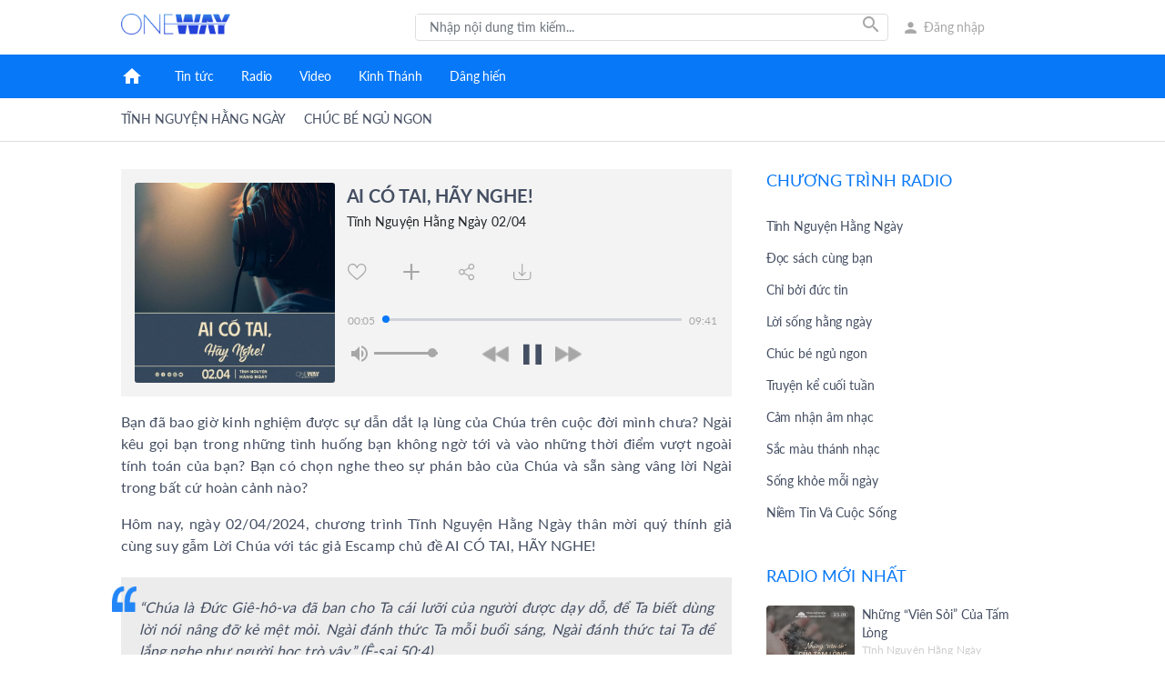

--- FILE ---
content_type: text/html; charset=utf-8
request_url: https://oneway.vn/radio/tinh-nguyen-hang-ngay-02-04-ai-co-tai-hay-nghe-88134.html
body_size: 24628
content:
<!DOCTYPE html><html lang="vi"><head>
    <base href="/">
    <meta charset="utf-8">
    <title>Tĩnh Nguyện Hằng Ngày 02/04: Ai Có Tai, Hãy Nghe!</title>
    <meta http-equiv="X-UA-Compatible" content="IE=edge">
    <meta name="viewport" content="width=device-width, initial-scale=1, shrink-to-fit=no">
    <link rel="stylesheet" type="text/css" href="assets/css/bootstrap.min.css">
    <link rel="stylesheet" type="text/css" href="assets/css/font-awesome.css">
    <link rel="stylesheet" type="text/css" href="assets/css/fonts.css">
    <link rel="stylesheet" type="text/css" href="assets/css/style.css">
    <link rel="stylesheet" href="//fonts.googleapis.com/icon?family=Material+Icons">
    <style>
        .overlay{position:fixed;top:0;left:0;right:0;bottom:0;background:#fff;z-index:10}.splash_screen{display:flex;align-items:center;position:absolute;left:0;right:0;top:0;bottom:0}.logo_loading{width:125px;position:absolute;left:50%;transform:translate(-50%,214%)}.logo_loading img{width:100%;height:auto}.lds-spinner{display:inline-block;position:relative;width:64px;height:64px;left:50%;transform:translate(-50%,0)}.lds-spinner div{transform-origin:32px 32px;animation:lds-spinner 1.2s linear infinite}.lds-spinner div:after{content:" ";display:block;position:absolute;top:3px;left:29px;width:5px;height:14px;border-radius:20%;background:#0778f7}.lds-spinner div:nth-child(1){transform:rotate(0);animation-delay:-1.1s}.lds-spinner div:nth-child(2){transform:rotate(30deg);animation-delay:-1s}.lds-spinner div:nth-child(3){transform:rotate(60deg);animation-delay:-.9s}.lds-spinner div:nth-child(4){transform:rotate(90deg);animation-delay:-.8s}.lds-spinner div:nth-child(5){transform:rotate(120deg);animation-delay:-.7s}.lds-spinner div:nth-child(6){transform:rotate(150deg);animation-delay:-.6s}.lds-spinner div:nth-child(7){transform:rotate(180deg);animation-delay:-.5s}.lds-spinner div:nth-child(8){transform:rotate(210deg);animation-delay:-.4s}.lds-spinner div:nth-child(9){transform:rotate(240deg);animation-delay:-.3s}.lds-spinner div:nth-child(10){transform:rotate(270deg);animation-delay:-.2s}.lds-spinner div:nth-child(11){transform:rotate(300deg);animation-delay:-.1s}.lds-spinner div:nth-child(12){transform:rotate(330deg);animation-delay:0}@keyframes lds-spinner{0%{opacity:1}100%{opacity:0}}
    </style>
    <!-- Google tag (gtag.js) -->
    <script async="" src="https://www.googletagmanager.com/gtag/js?id=G-E09X867SYW"></script>
    <script>
    window.dataLayer = window.dataLayer || [];
    function gtag(){dataLayer.push(arguments);}
    gtag('js', new Date());

    gtag('config', 'G-E09X867SYW');
    </script>
<link rel="stylesheet" href="styles.e5c77563168ee4e4e8d6.css"><meta property="og:locale" content="Vie"><style ng-transition="my-app-id">body[_ngcontent-sc0], html[_ngcontent-sc0]{overflow:hidden}.main[_ngcontent-sc0]{position:relative}router-outlet[_ngcontent-sc0] ~ *[_ngcontent-sc0]{position:absolute;height:100%;width:100%}</style><style ng-transition="my-app-id">.header__logo[_ngcontent-sc1]{vertical-align:middle}nav[_ngcontent-sc1]   a[_ngcontent-sc1]{color:#fff;font-size:14px;font-weight:500;line-height:48px;margin-right:20px;text-decoration:none;vertical-align:middle;cursor:pointer}nav[_ngcontent-sc1]   a.router-link-active[_ngcontent-sc1]{color:#fff}</style><style ng-transition="my-app-id">.footer-top[_ngcontent-sc2]{background-color:#0778f7;padding:20px 0}.footer-top[_ngcontent-sc2]   button[_ngcontent-sc2], .footer-top[_ngcontent-sc2]   input[_ngcontent-sc2]{height:40px}.footer-top[_ngcontent-sc2]   .view-row-regis[_ngcontent-sc2]   button[_ngcontent-sc2]{width:100px}.noti-footer[_ngcontent-sc2]{font-size:16px;font-weight:500;color:#fff6f6;display:flex;flex-direction:row;align-items:center;justify-content:flex-start}.view-row-regis[_ngcontent-sc2]{display:flex;flex-direction:row;align-items:center;justify-content:flex-start}.view-row-regis[_ngcontent-sc2]   input[_ngcontent-sc2]{border-top-right-radius:0;border-bottom-right-radius:0}.view-row-regis[_ngcontent-sc2]   button[_ngcontent-sc2]{border-top-left-radius:0;border-bottom-left-radius:0;background-color:#78b8ff;text-transform:uppercase;color:#fff}.footer-bottom[_ngcontent-sc2]{background-image:url(footer-bottom.png);background-color:#fff;height:123px;background-position:center;background-repeat:no-repeat;background-size:cover;position:relative;margin-top:80px}.copyright[_ngcontent-sc2]{margin:8px 0}.copyright[_ngcontent-sc2]   span[_ngcontent-sc2]{font-size:13px;padding:8px 0;color:#a7a7a7}@media screen and (max-width:576px){.field-name[_ngcontent-sc2]{display:none}.footer-top[_ngcontent-sc2]{background-color:transparent}.footer-top[_ngcontent-sc2]   .noti-footer[_ngcontent-sc2]{font-size:12px;color:#0778f7;justify-content:center;margin-bottom:15px}.footer-top[_ngcontent-sc2]   .field-name[_ngcontent-sc2]   input[_ngcontent-sc2]{width:auto}.footer-top[_ngcontent-sc2]   .view-row-regis[_ngcontent-sc2]{padding:0 15px}.footer-top[_ngcontent-sc2]   .view-row-regis[_ngcontent-sc2]   input[_ngcontent-sc2]{font-size:14px}.footer-top[_ngcontent-sc2]   .view-row-regis[_ngcontent-sc2]   button[_ngcontent-sc2]{width:auto}.footer-top[_ngcontent-sc2]   .view-row-regis[_ngcontent-sc2]   .btn[_ngcontent-sc2]{font-size:14px;background-color:#0778f7}.footer-top[_ngcontent-sc2]   .row[_ngcontent-sc2]{flex-flow:wrap}.footer-top[_ngcontent-sc2]   .footer-right[_ngcontent-sc2]{flex:0 0 100%;max-width:100%}}</style><style ng-transition="my-app-id">.header-content{padding:15px 0;height:60px;color:#a7a7a7}.header-content i{color:#a7a7a7}.header-content .page-logo img{height:23px;width:auto}.row.row-header-content{height:24px}.block-search{width:100%;float:right}@media screen and (min-width:1100px){.block-search{width:520px}}.nav-left img{width:100%}.box-group{display:flex;border:1px solid #dedede;border-radius:4px;height:30px;position:relative}.box-group .search-box{position:absolute;top:30px;left:0;right:0;z-index:999;min-height:100px;background-color:#fff;border:1px solid #dedede}.box-group input{border:none;font-size:14px;border-radius:5px;margin-right:5px;padding-left:15px!important;height:27px}input::-moz-placeholder{color:#a7a7a7}input::placeholder{color:#a7a7a7}input:focus{outline:0!important;box-shadow:none!important}.btn-search{background-color:transparent;display:flex;align-items:center;justify-content:center;padding-top:0;padding-right:5px}.block-login{display:flex;flex-direction:row;align-items:center;cursor:pointer}.block-login span{margin-left:5px;font-size:14px;-webkit-user-select:none;-moz-user-select:none;user-select:none;width:115px;display:block;white-space:nowrap;overflow:hidden;text-overflow:ellipsis}.block-login i{font-size:19px}.profile-popup.dropdown-menu{padding:5px 10px;width:180px;right:40px!important;left:initial!important;top:20px!important;box-shadow:0 0 3px rgba(0,0,0,.16);border:none;border-radius:5px!important}.profile-popup.dropdown-menu::after{content:'';width:20px;height:20px;background-color:#fff;transform:translateX(-50%) rotate(45deg);position:absolute;top:-10px;left:50%;z-index:-2;box-shadow:0 0 3px rgba(0,0,0,.16)}.profile-popup.dropdown-menu::before{content:'';width:100%;height:100%;background-color:#fff;position:absolute;top:0;left:0;z-index:-1}.profile-popup li{padding:5px 0;font-size:14px;opacity:.8;color:#454f63}.profile-popup li:hover{color:#000;opacity:1}.profile-popup .badge{margin-left:15px;background-color:#fb4343;font-weight:400;color:#fff}@media screen and (max-width:768px){.block-search{width:460px}.block-login span{font-size:10px}.profile-popup.dropdown-menu{right:-20px!important}.header-content .col-md-8{flex:0 0 66.66667%;max-width:66.66667%}.header-content .col-md-2{flex:0 0 16.66667%;max-width:16.66667%}}@media screen and (max-width:746px){.block-search{width:100%}}@media screen and (max-width:576px){.header-content{display:none}}.search-box__header{display:flex;flex-direction:row;align-items:center;justify-content:space-between;padding:10px 15px}.container__search-box{padding:15px;border-top:1px solid #dedede}.search-box__cate-title{display:flex;flex-direction:row;align-items:center;justify-content:flex-start}.search-box__cate-title .search-box__cate-title_icon{width:15px;height:15px;margin-right:10px}.search-box__cate-title .search-box__cate-title_icon img{width:100%;height:100%}.search-box__cate-title span{color:#a7a7a7;font-size:14px;text-transform:uppercase;font-family:Arial}.navbar__user-avatar{width:30px;height:30px;border-radius:50%;overflow:hidden}</style><style ng-transition="my-app-id">.menu-parent[_ngcontent-sc4]{height:48px;padding:0 16px;background-color:#0778f7}.menu-child[_ngcontent-sc4]{display:block;height:48px;padding:0 16px;border-bottom:1px solid #dedede}.menu-parent[_ngcontent-sc4]   .logo[_ngcontent-sc4]{display:none}.menu-child[_ngcontent-sc4]   a[_ngcontent-sc4]{color:#454f63;text-transform:uppercase;font-size:14px;font-weight:500;line-height:46px;margin-right:20px;text-decoration:none;vertical-align:middle;cursor:pointer}.menu-parent[_ngcontent-sc4]   a[_ngcontent-sc4]{color:#fff;font-size:14px;font-weight:500;line-height:48px;text-decoration:none;vertical-align:middle;cursor:pointer;padding:0 15px;display:flex;align-items:center}.menu-parent[_ngcontent-sc4]   a.router-link-active[_ngcontent-sc4]{color:#fff}.row-menu[_ngcontent-sc4]{display:flex;flex-direction:row;align-items:center;justify-content:flex-start}.navbar-nav__icon[_ngcontent-sc4]{margin-right:20px;cursor:pointer;transform:translateY(-2px);display:none}.navbar-nav__home-lg[_ngcontent-sc4]{color:#fff;margin-right:20px;display:flex;cursor:pointer}.navbar-nav__home-xs[_ngcontent-sc4], .navbar-nav__xs-item[_ngcontent-sc4]{display:none}.menu-parent[_ngcontent-sc4]   .router-link-active[_ngcontent-sc4]{background-color:#008efb}.menu-child[_ngcontent-sc4]   .router-link-active[_ngcontent-sc4]{border-bottom:2px solid #008efb;color:#0778f7}@media (min-width:640px) and (max-width:760px){.navbar-expand-md[_ngcontent-sc4]   .navbar-collapse[_ngcontent-sc4]{display:flex!important;flex-basis:auto}.navbar-nav[_ngcontent-sc4]{flex-direction:row}.navbar-toggler[_ngcontent-sc4]{display:none}}@media screen and (max-width:576px){.navbar-menu[_ngcontent-sc4]{position:fixed;top:0;left:0;width:100%;z-index:400;background-color:#fff;transition:top .5s}.navbar-toggler[_ngcontent-sc4]{outline:0!important}.menu-parent[_ngcontent-sc4]{background-color:#fff;padding:0}.menu-parent[_ngcontent-sc4]   .logo[_ngcontent-sc4]{align-items:center;display:flex}.menu-parent[_ngcontent-sc4]   .navbar-toggler[_ngcontent-sc4]{margin-left:15px}.menu-parent[_ngcontent-sc4]   .logo[_ngcontent-sc4]   img[_ngcontent-sc4]{width:120px}.navbar-main[_ngcontent-sc4]{overflow:auto}.menu-child[_ngcontent-sc4]{height:auto;padding:0;background-color:#fff;box-shadow:0 3px 3px rgba(0,0,0,.16)}.menu-child[_ngcontent-sc4]     .owl-carousel{margin:auto;padding:0 14px}.menu-child[_ngcontent-sc4]     .owl-stage{width:5000px!important}.menu-child[_ngcontent-sc4]   a[_ngcontent-sc4]{text-transform:capitalize;margin-right:0;height:100%;display:inline-block}.menu-child[_ngcontent-sc4]   .router-link-active[_ngcontent-sc4]{color:#1f1f1f;font-weight:700}.menu-child[_ngcontent-sc4]     .owl-item{height:45px;width:auto!important;margin-right:15px}.menu-parent[_ngcontent-sc4]   .navbar-collapse[_ngcontent-sc4]{background-color:#fff;position:absolute;top:48px;left:0;width:100%;z-index:500}.navbar-nav__home-lg[_ngcontent-sc4]{display:none}.navbar-nav__home-xs[_ngcontent-sc4]{display:flex}.navbar-nav__xs-item[_ngcontent-sc4]{display:inline}.navbar-nav__icon[_ngcontent-sc4]{display:inline-block;margin:0;width:43px;display:flex;align-items:center}.menu-parent[_ngcontent-sc4]   a[_ngcontent-sc4]{color:#454f63;font-size:16px;padding:0 15px}.navbar__user[_ngcontent-sc4]{background-color:#0778f7;padding:0 15px;height:90px;display:flex!important;align-items:center}.navbar__user[_ngcontent-sc4]   img[_ngcontent-sc4]{width:50px;margin-right:20px}.navbar__user[_ngcontent-sc4]   span[_ngcontent-sc4]{color:#fff;font-size:16px;cursor:pointer}.navbar__user-avatar[_ngcontent-sc4]{width:50px;height:50px;border-radius:50%;overflow:hidden;margin-right:20px}.navbar-collapse__footer[_ngcontent-sc4]{position:absolute;bottom:0;left:0;padding:15px;color:#454f63;border-top:1px solid rgba(0,0,0,.2);width:100%;font-size:16px;display:block!important}.navbar-collapse__footer[_ngcontent-sc4]   img[_ngcontent-sc4]{margin-right:20px}.search-xs[_ngcontent-sc4]{width:24px;height:40px;display:flex!important;overflow:hidden;margin-right:15px;position:relative;transition:all .5s}.search-xs__icon[_ngcontent-sc4]{color:#919096;position:absolute;top:50%;right:0;transform:translateY(-50%)}.search-xs__icon-cancle[_ngcontent-sc4]{display:none}.search-xs__input[_ngcontent-sc4]{display:none;border-radius:20px;padding:7px 10px;border:none;font-size:14px}.search-xs-active[_ngcontent-sc4]{flex-grow:1}.search-xs-active[_ngcontent-sc4]   .search-xs__icon-cancle[_ngcontent-sc4]{display:block}.search-xs-active[_ngcontent-sc4]   .search-xs__icon-search[_ngcontent-sc4]{display:none}.search-xs-active[_ngcontent-sc4]   .search-xs__input[_ngcontent-sc4]{display:block;font-size:14px}.search-box[_ngcontent-sc4]{position:fixed;top:48px;left:0;right:0;z-index:400;bottom:0}}</style><style ng-transition="my-app-id">.search-box[_ngcontent-sc5]{background-color:#fff;box-shadow:0 3px 3px rgba(0,0,0,.3)}.search-box[_ngcontent-sc5]   .search-box__header[_ngcontent-sc5]{display:flex;flex-direction:row;align-items:center;justify-content:space-between;padding:10px 15px}.search-box[_ngcontent-sc5]   .container__search-box[_ngcontent-sc5]{padding:15px;border-top:1px solid #dedede}.search-box[_ngcontent-sc5]   .search-box__cate-title[_ngcontent-sc5]{display:flex;flex-direction:row;align-items:center;justify-content:flex-start}.search-box[_ngcontent-sc5]   .search-box__cate-title[_ngcontent-sc5]   .search-box__cate-title_icon[_ngcontent-sc5]{width:15px;height:15px;margin-right:10px}.search-box[_ngcontent-sc5]   .search-box__cate-title[_ngcontent-sc5]   .search-box__cate-title_icon[_ngcontent-sc5]   img[_ngcontent-sc5]{width:100%;height:100%}.search-box[_ngcontent-sc5]   .search-box__cate-title[_ngcontent-sc5]   span[_ngcontent-sc5]{color:#a7a7a7;font-size:14px;text-transform:uppercase;font-family:Arial}@media screen and (max-width:576px){.search-box[_ngcontent-sc5]{height:100%}}</style><style ng-transition="my-app-id">#page-home.page-content[_ngcontent-sc8]{margin-bottom:0}.page-content[_ngcontent-sc8]{margin-top:30px;margin-bottom:30px;min-height:calc(100vh - 168px)}.main-content[_ngcontent-sc8]{flex:0 0 68%;max-width:68%}.right-content[_ngcontent-sc8]{flex:0 0 32%;max-width:32%}@media screen and (max-width:576px){.main-content[_ngcontent-sc8], .right-content[_ngcontent-sc8]{flex:0 0 100%;max-width:100%}.right-content[_ngcontent-sc8]{padding-left:15px;margin-top:15px}.page-content[_ngcontent-sc8]{margin-top:68px}}.content[_ngcontent-sc8]     *{font-size:16px}.content[_ngcontent-sc8]     .detail-caption{font-style:italic;font-size:14px;text-align:center}.content[_ngcontent-sc8]     figure{margin:auto;text-align:center}.content[_ngcontent-sc8]     figure img{width:100%;height:auto;display:block}.content[_ngcontent-sc8]     img{max-width:100%;height:auto;margin-top:15px;margin-bottom:10px;display:block}.content[_ngcontent-sc8]     p, .content[_ngcontent-sc8]     span{line-height:1.5;color:#454f63;margin-bottom:10px;text-align:justify}.content[_ngcontent-sc8]     ol, .content[_ngcontent-sc8]     ul{padding:0 0 0 40px}.content[_ngcontent-sc8]     b{font-weight:700}.content[_ngcontent-sc8]     i{font-style:italic}.content[_ngcontent-sc8]     strong{font-weight:700}.content[_ngcontent-sc8]     em{font-style:italic}.content[_ngcontent-sc8]     p{display:block;-webkit-margin-before:1em;margin-block-start:1em;min-height:1em;-webkit-margin-after:1em;margin-block-end:1em;-webkit-margin-start:0;margin-inline-start:0;-webkit-margin-end:0;margin-inline-end:0}.content[_ngcontent-sc8]     h1{font-size:32px;font-weight:700}.content[_ngcontent-sc8]     h2{font-size:24px;font-weight:700}.content[_ngcontent-sc8]     h3{font-size:18px;font-weight:700}.content[_ngcontent-sc8]     h4, .content[_ngcontent-sc8]     h5, .content[_ngcontent-sc8]     h6{font-size:16px;font-weight:700}.content[_ngcontent-sc8]     .caugoc{color:#454f63;font-family:Lato-Bold;text-align:justify;margin-bottom:0}.content[_ngcontent-sc8]     .doankinhthanh{padding:20px 0 20px 45px;border-radius:2px;margin:0 0 15px;font-size:16px;font-family:Lato-Regular,sans-serif;color:#0778f7;border-left:2px solid #0778f7}.content[_ngcontent-sc8]     .doankinhthanh strong{display:block;color:#454f63;font-family:Lato-Regular,sans-serif}.content[_ngcontent-sc8]     blockquote{margin:1.3em 0;font-family:Lato-Regular,sans-serif;font-size:18px;padding:.25em 20px;line-height:1.45;position:relative;color:#000;background:#ececec;border:none!important}.content[_ngcontent-sc8]     blockquote:before{font-family:sans-serif;display:block;content:'';background:url(/assets/images/quote.png) 0 0/contain no-repeat;position:absolute;left:-10px;top:10px;color:#007bff;width:27px;height:30px}.content[_ngcontent-sc8]     blockquote p{margin-bottom:1rem}section[_ngcontent-sc8]{margin-bottom:30px}.title[_ngcontent-sc8]{color:#454f63;font-size:30px;line-height:35px;font-family:Lato-Bold;margin-bottom:20px;display:flex;flex-direction:row;align-items:center;justify-content:flex-start}.radio-detail[_ngcontent-sc8]     img{width:100%;height:auto;display:block}.radio-detail[_ngcontent-sc8]     .player-content-detail{line-height:28px;color:#454f63;font-size:16px;margin-bottom:32px}.radio-detail[_ngcontent-sc8]     .player-content-detail img{max-width:100%}.radio-detail[_ngcontent-sc8]     .player-content-detail>p{margin-top:15px;text-align:justify}.player-content-detail[_ngcontent-sc8]     h1, h2[_ngcontent-sc8], h3[_ngcontent-sc8], h4[_ngcontent-sc8], h5[_ngcontent-sc8]{font-weight:700;color:#454f63;margin:.5em 0}.player-content-detail[_ngcontent-sc8]     h1{font-size:48px;color:#454f63;margin:.5em 0}.player-content-detail[_ngcontent-sc8]     h2{font-size:32px;color:#454f63;margin:.5em 0}.player-content-detail[_ngcontent-sc8]     h3{font-size:24px;color:#454f63;margin:.5em 0}.player-content-detail[_ngcontent-sc8]     h4{font-size:18px;color:#454f63;margin:.5em 0}.player-content-detail[_ngcontent-sc8]     h5{font-size:16px;color:#454f63;margin:.5em 0}.btn-func[_ngcontent-sc8]{margin-top:30px}.btn-func[_ngcontent-sc8]   .btn-player[_ngcontent-sc8]{margin-right:26px}.btn-func[_ngcontent-sc8]   i[_ngcontent-sc8]{font-size:18px}.player-content[_ngcontent-sc8]{margin-bottom:20px;display:flex}.img-avatar[_ngcontent-sc8]{width:220px;height:220px;border-radius:3px;overflow:hidden}.right-content[_ngcontent-sc8]{padding-left:30px!important}.title[_ngcontent-sc8]   h3[_ngcontent-sc8]{color:#0778f7;text-transform:uppercase;margin-bottom:0;margin-right:10px;font-size:26px;font-family:Lato-Regular}.right-content[_ngcontent-sc8]   .title[_ngcontent-sc8]   h3[_ngcontent-sc8]{font-size:17px;font-family:Lato-Regular}.right-content[_ngcontent-sc8]   .title[_ngcontent-sc8]   img[_ngcontent-sc8]{width:6px;height:12px}.category[_ngcontent-sc8]   ul[_ngcontent-sc8]{max-height:400px;overflow:hidden;overflow-y:scroll}.category[_ngcontent-sc8]   ul[_ngcontent-sc8]   li[_ngcontent-sc8]{padding:7.5px 0;cursor:pointer}.category[_ngcontent-sc8]   ul[_ngcontent-sc8]   li[_ngcontent-sc8]   a[_ngcontent-sc8]{color:#454f63;font-size:14px}.block[_ngcontent-sc8]{padding-top:15px}.row-radio[_ngcontent-sc8]{display:flex;flex-direction:row}.thumbnail[_ngcontent-sc8]{width:100px;height:100px;border-radius:3px;margin-bottom:10px}.thumbnail[_ngcontent-sc8]   img[_ngcontent-sc8]{max-width:100%;height:auto;display:block;border-radius:3px}.content-radio[_ngcontent-sc8]{width:200px;padding:0 7.5px}.content-radio[_ngcontent-sc8]   a[_ngcontent-sc8]{color:#454f63;font-size:14px}.content-radio[_ngcontent-sc8]   .title-cate[_ngcontent-sc8]{color:#a7a7a7;font-size:12px}.wg__radiocat[_ngcontent-sc8]{margin-bottom:30px}.wg__radiocat[_ngcontent-sc8]   ul[_ngcontent-sc8]::-webkit-scrollbar{width:10px;background-color:#f5f5f5}.wg__radiocat[_ngcontent-sc8]   ul[_ngcontent-sc8]::-webkit-scrollbar-thumb{background-color:#a7a7a7}@media screen and (max-width:576px){.radio-detail[_ngcontent-sc8]{margin-top:100px;padding:0 7.5px}.right-content[_ngcontent-sc8]{display:none}.content[_ngcontent-sc8]     span{font-size:14px;display:inline-block;text-align:justify}.placeholder-lg[_ngcontent-sc8]{display:none}.placeholder-xs[_ngcontent-sc8]{display:block!important}}</style><style ng-transition="my-app-id">.title[_ngcontent-sc12]{margin-bottom:20px;display:flex;flex-direction:row;align-items:center}.title[_ngcontent-sc12]   h3[_ngcontent-sc12]{color:#0778f7;text-transform:uppercase;margin-bottom:0;margin-right:10px;font-family:Lato-Regular}.title[_ngcontent-sc12]   img[_ngcontent-sc12]{width:6px;height:12px}.wg__radiocat[_ngcontent-sc12]{margin-bottom:30px}.wg__radiocat[_ngcontent-sc12]   ul[_ngcontent-sc12]::-webkit-scrollbar{width:6px;background-color:#f5f5f5}.wg__radiocat[_ngcontent-sc12]   ul[_ngcontent-sc12]::-webkit-scrollbar-thumb{background-color:#000}.wg__radiocat[_ngcontent-sc12]   .title[_ngcontent-sc12]   h3[_ngcontent-sc12]{font-size:18px;font-family:Lato-Regular}.wg__radiocat[_ngcontent-sc12]   .title[_ngcontent-sc12]   img[_ngcontent-sc12]{width:6px;height:12px}.category[_ngcontent-sc12]   ul[_ngcontent-sc12]{max-height:360px;overflow:hidden;overflow-y:scroll}.category[_ngcontent-sc12]   ul[_ngcontent-sc12]   li[_ngcontent-sc12]{padding:7.5px 0;cursor:pointer}.category[_ngcontent-sc12]   ul[_ngcontent-sc12]   li[_ngcontent-sc12]   a[_ngcontent-sc12]{color:#454f63}.category[_ngcontent-sc12]   ul[_ngcontent-sc12]   li[_ngcontent-sc12]   a.router-link-active[_ngcontent-sc12]{color:#0778f7;font-family:Lato-Bold}</style><style ng-transition="my-app-id">.news-highlights-right-content[_ngcontent-sc13]   .title[_ngcontent-sc13]{margin-bottom:20px;display:flex;flex-direction:row;align-items:center;font-family:Lato-Regular}.news-highlights-right-content[_ngcontent-sc13]   .title[_ngcontent-sc13]   h3[_ngcontent-sc13]{font-size:18px;text-transform:uppercase;font-family:Lato-Regular}.vertical-content[_ngcontent-sc13]{position:relative}.news-highlights[_ngcontent-sc13]   .news-highlights-child[_ngcontent-sc13]   a[_ngcontent-sc13]{color:#454f63}.news-highlights[_ngcontent-sc13]   .news-highlights-child[_ngcontent-sc13]   .row-child[_ngcontent-sc13]{margin-bottom:15px}.news-highlights[_ngcontent-sc13]   .news-highlights-child[_ngcontent-sc13]   .item-title[_ngcontent-sc13]{display:-webkit-box;max-height:43px;-webkit-line-clamp:2;overflow:hidden;text-overflow:ellipsis}.image-thumbnail[_ngcontent-sc13]{width:100px;height:100px;position:relative}.img-thumbnail[_ngcontent-sc13]{border:none;padding:0;height:100%;width:100%}.title[_ngcontent-sc13]   h3[_ngcontent-sc13]{color:#0778f7;margin-bottom:0;margin-right:10px}.title[_ngcontent-sc13]   img[_ngcontent-sc13]{width:6px;height:12px}.wg__item[_ngcontent-sc13]{display:flex;flex-direction:row;align-content:flex-start;justify-content:flex-start;margin-bottom:15px;position:relative}.wg__item[_ngcontent-sc13]   .wg__count[_ngcontent-sc13]{position:absolute;font-size:18px;color:#cfcfcf;line-height:40px}.wg__item[_ngcontent-sc13]   .wg__item__cate[_ngcontent-sc13]{color:#cfcfcf;font-size:12px}.wg__item[_ngcontent-sc13] > div[_ngcontent-sc13]{margin-left:20px}.wg__item.wg__top[_ngcontent-sc13] > div[_ngcontent-sc13]{margin:0}.wg__top[_ngcontent-sc13]   .wg__count[_ngcontent-sc13]{background-color:#fc4b4b;width:30px;text-align:center;height:30px;line-height:30px;bottom:0;left:0;border-bottom-left-radius:3px}@media (min-width:740px) and (max-width:746px){.title[_ngcontent-sc13]   h3[_ngcontent-sc13]{font-size:12px}.image-thumbnail[_ngcontent-sc13]{width:60px;height:60px}.wg__top[_ngcontent-sc13]   .wg__count[_ngcontent-sc13]{bottom:14px}}@media (min-width:768px) and (max-width:980px){.title[_ngcontent-sc13]   h3[_ngcontent-sc13]{font-size:12px}.image-thumbnail[_ngcontent-sc13]{width:60px;height:60px}.wg__top[_ngcontent-sc13]   .wg__count[_ngcontent-sc13]{bottom:14px}}</style><style ng-transition="my-app-id"></style><meta property="og:title" content="Tĩnh Nguyện Hằng Ngày 02/04: Ai Có Tai, Hãy Nghe!"><meta name="description" content="OnewayMedia kênh radio truyền thông cơ đốc"><meta property="og:description" content="OnewayMedia kênh radio truyền thông cơ đốc"><meta property="og:image" content="https://static.oneway.vn/radio/2024/04/02/01_1_1-30.jpg"><meta name="generator" content="OnewayMedia"><meta property="og:site_name" content="Oneway"><meta property="og:type" content="website"><meta property="og:url" content="https://oneway.vn/radio/tinh-nguyen-hang-ngay-02-04-ai-co-tai-hay-nghe-88134.html"><meta property="og:locale:alternate" content="Hoa"><meta property="og:locale:alternate" content="Hmn"><meta property="og:locale:alternate" content="Kpm"><meta property="og:locale:alternate" content="Jra"><meta property="og:image:width" content="600"><meta property="og:image:height" content="600"><meta property="fb:app_id" content="139320213441198"><style ng-transition="my-app-id">#comment-page[_ngcontent-sc11]{margin-top:30px;margin-bottom:34px}#comment-page[_ngcontent-sc11]   .title[_ngcontent-sc11]{margin-bottom:20px}#comment-page[_ngcontent-sc11]   input[type=radio][_ngcontent-sc11]{-ms-opacity:0;opacity:0;width:0;height:0;border:0;display:none}#comment-page[_ngcontent-sc11]   input[type=radio][_ngcontent-sc11]:checked + label[_ngcontent-sc11] > .box[_ngcontent-sc11]:before{content:'';background-color:#3ba2d8;width:10px;height:10px;border-radius:50%;display:block;margin:2px auto}#comment-page[_ngcontent-sc11]   .txtEditor[_ngcontent-sc11]{width:97%}#comment-page[_ngcontent-sc11]   .imgCmt[_ngcontent-sc11]{max-height:120px;overflow:hidden;margin:5px auto}#comment-page[_ngcontent-sc11]   .imgCmt[_ngcontent-sc11]   img[_ngcontent-sc11]{height:120px;width:auto;float:left;margin-right:3px;cursor:pointer}#comment-page[_ngcontent-sc11]   .wrapsatis[_ngcontent-sc11]{display:none;overflow:visible;position:absolute;left:4%;top:40px;z-index:91;width:430px;background:#fff;border:1px solid #ccc;border-radius:3px;padding:10px;margin:auto}#comment-page[_ngcontent-sc11]   .wrapsatis[_ngcontent-sc11]:after, #comment-page[_ngcontent-sc11]   .wrapsatis[_ngcontent-sc11]:before{bottom:100%;left:46.5%;border:solid transparent;content:" ";height:0;width:0;position:absolute;pointer-events:none}#comment-page[_ngcontent-sc11]   .wrapsatis[_ngcontent-sc11]:after{border-bottom-color:#fff;border-width:10px;margin-left:-100px}#comment-page[_ngcontent-sc11]   .wrapsatis[_ngcontent-sc11]:before{border-bottom-color:#ccc;border-width:11px;margin-left:-101px}#comment-page[_ngcontent-sc11]   .wrapsatis[_ngcontent-sc11]   span[_ngcontent-sc11]{margin-bottom:7px;display:block;max-width:96%}#comment-page[_ngcontent-sc11]   .wrapsatis[_ngcontent-sc11]   input[_ngcontent-sc11]{padding:9px 5px;border:1px solid #ddd;border-radius:4px;-webkit-border-radius:4px;-moz-border-radius:4px;font-size:14px;color:#999;width:166px;margin-right:10px}#comment-page[_ngcontent-sc11]   .wrapsatis[_ngcontent-sc11]   a[_ngcontent-sc11]{padding:12px 15px!important;background-color:#288ad6;color:#fff;border-radius:4px;-webkit-border-radius:4px;-moz-border-radius:4px;margin-left:0}#comment-page[_ngcontent-sc11]   .wrapsatis[_ngcontent-sc11]   .wrsct[_ngcontent-sc11]{position:relative}#comment-page[_ngcontent-sc11]   .wrapsatis[_ngcontent-sc11]   .wrsct[_ngcontent-sc11]   i[_ngcontent-sc11]{width:15px;height:17px;background-position:-188px -47px;top:0;right:0;position:absolute;cursor:pointer}#comment-page[_ngcontent-sc11]   .wrapsatis[_ngcontent-sc11]   .ustCt[_ngcontent-sc11]{border:1px solid #ddd;border-radius:4px;-webkit-border-radius:4px;-moz-border-radius:4px;font-size:14px;color:#999;width:97%;height:80px;margin:0 0 10px;padding:5px;resize:none}#comment-page[_ngcontent-sc11]   .relate_infocom[_ngcontent-sc11]   .favor[_ngcontent-sc11]{float:left;color:#4a90e2;text-decoration:none}[class*=iconcom-][_ngcontent-sc11], [class^=iconcom-][_ngcontent-sc11]{background-image:url(//cdn.tgdd.vn/dienmay2015/comment/Content/images/bg_comment@2x.png);background-size:320px 250px;background-repeat:no-repeat;display:inline-block;height:30px;width:30px;line-height:30px;vertical-align:middle}.iconcom-like[_ngcontent-sc11]{background-position:-107px -26px;width:10px;height:13px;margin:-3px 5px 0}.iconcom-picture[_ngcontent-sc11]{background-position:-274px 0;width:27px;height:20px;margin:-4px 5px 0 0}.iconcom-user[_ngcontent-sc11]{width:50px;height:50px;background-image:none!important;background-color:#ccc;margin-right:10px;text-align:center;color:#fff;text-transform:uppercase;font-size:12px;line-height:50px;font-style:normal;margin-bottom:5px;overflow:hidden}.iconcom-unlike[_ngcontent-sc11]{background-position:-136px -31px;width:9px;height:12px;vertical-align:inherit;margin:0 5px -2px 3px}.comment_ask[_ngcontent-sc11]{display:block;overflow:visible;margin:23px 0 0}.comment_ask[_ngcontent-sc11]   strong[_ngcontent-sc11]{font-size:14px;color:#454f63;font-weight:700;text-transform:capitalize}.comment_ask[_ngcontent-sc11]   .qtv[_ngcontent-sc11]{text-transform:uppercase;margin-right:10px;color:#000;font-weight:400;font-size:10px;background:#eebc49;padding:2px 6px;border-radius:3px;line-height:18px;height:18px;margin-left:10px}.comment_ask[_ngcontent-sc11]   .relate_infocom[_ngcontent-sc11]{display:flex;flex-direction:row;align-items:center;justify-content:space-between;width:100%;margin-top:3px}.comment_ask[_ngcontent-sc11]   img[_ngcontent-sc11]{max-width:100%;margin:0 auto;max-height:450px;background-image:none!important;opacity:1}.arrow_box[_ngcontent-sc11]{position:relative;left:7px;display:block;margin-top:-15px;z-index:9;background:#f1f1f1}.arrow_box[_ngcontent-sc11]:after, .arrow_box[_ngcontent-sc11]:before{bottom:100%;border:solid transparent;content:" ";height:0;width:0;position:absolute;pointer-events:none}.arrow_box[_ngcontent-sc11]:after{border-bottom-color:#f1f1f1;border-width:11px;margin-left:-11px}.arrow_box[_ngcontent-sc11]:before{border-bottom-color:#e7e7e7;border-width:12px;margin-left:-12px}.infocom_ask[_ngcontent-sc11], .infocom_ask_s[_ngcontent-sc11]{display:block;font-size:14px;color:#4a4a4a;line-height:22px;text-align:justify}.infocom_ask[_ngcontent-sc11]   a[_ngcontent-sc11]{color:#4a90e2}.infocom_ask[_ngcontent-sc11]   .conticon[_ngcontent-sc11]{line-height:22px}.infocom_ask[_ngcontent-sc11]   .conticon[_ngcontent-sc11]   .relate_infocom[_ngcontent-sc11]{margin-left:0}.relate_infocom[_ngcontent-sc11]{display:block;overflow:visible;height:18px;padding:0;font-size:12px;color:#666;position:relative}.relate_infocom[_ngcontent-sc11]   span[_ngcontent-sc11]{float:left}.relate_infocom[_ngcontent-sc11]   span.like[_ngcontent-sc11]{float:none}.relate_infocom[_ngcontent-sc11]   .numlike[_ngcontent-sc11]{color:#999}.relate_infocom[_ngcontent-sc11]   .active[_ngcontent-sc11]   .iconcom-like[_ngcontent-sc11]{background-position:-95px -26px}.relate_infocom[_ngcontent-sc11]   .reply[_ngcontent-sc11]{cursor:pointer;color:#a7a7a7}.relate_infocom[_ngcontent-sc11]   .dot[_ngcontent-sc11]{float:left;display:inline;font-size:8px;vertical-align:middle;margin:2px 5px;color:#babbb8}.relate_infocom[_ngcontent-sc11]   .btnreply[_ngcontent-sc11]{cursor:pointer;color:#a7a7a7}.relate_infocom[_ngcontent-sc11]   .btnreply[_ngcontent-sc11]:hover{color:#a7a7a7}.like[_ngcontent-sc11]{color:#a7a7a7;cursor:pointer}.comment_reply[_ngcontent-sc11]{display:block;margin-top:15px;position:relative;padding:0 0 10px;font-size:14px;color:#333;margin-left:40px}.comment_reply[_ngcontent-sc11]   .comment_ask[_ngcontent-sc11]{margin-top:15px}.comment_reply[_ngcontent-sc11]:last-child{padding:0}.form-reply[_ngcontent-sc11], .form-reply[_ngcontent-sc11]   .btn-reply[_ngcontent-sc11]{margin-top:15px}.wrap_iconemotion[_ngcontent-sc11]::-webkit-scrollbar-thumb:window-inactive{background:#d8d8d8}#userinfoLog[_ngcontent-sc11]{right:80px}.cmtradio[_ngcontent-sc11]{-webkit-display:flex;display:flex}.cmtradio[_ngcontent-sc11] > .text[_ngcontent-sc11]{display:inline-block;line-height:16px}.sendnow[_ngcontent-sc11]{float:right;width:580px;padding:5px 0}.sendnow[_ngcontent-sc11]   .infoname[_ngcontent-sc11]{padding:5px 8px;border:1px solid #dadada;font-size:14px;width:180px;margin-right:10px;color:#333;float:right}.sendnow[_ngcontent-sc11]   .finalpost[_ngcontent-sc11]{float:right;padding:5px 8px;margin-right:10px;background:#fbd648;border:1px solid #c1bfbf;font-size:14px;color:#2a2a2a;text-transform:uppercase;font-family:Lato-Medium}.cmtradio[_ngcontent-sc11] > .box[_ngcontent-sc11]{display:inline-block;background-color:#fff;border:1px solid #ccc;border-radius:50%;width:14px;height:14px;line-height:16px;text-align:center;vertical-align:top;margin-right:5px}.hide[_ngcontent-sc11]{display:none!important}.clr[_ngcontent-sc11]{clear:both}img.imgU[_ngcontent-sc11]{float:left;width:25px;height:25px;margin-right:7px!important;vertical-align:middle}.title[_ngcontent-sc11]   h3[_ngcontent-sc11]{color:#0778f7;text-transform:uppercase;margin-bottom:0;margin-right:10px;font-size:26px;font-family:Lato-Regular}.bg-input-comment[_ngcontent-sc11]{background-color:#f1f1f1;border-radius:5px;padding:15px;min-height:100px}.bg-input-comment[_ngcontent-sc11]   textarea[_ngcontent-sc11]{margin-bottom:15px}.midcmt[_ngcontent-sc11]{margin-top:15px}.midcmt[_ngcontent-sc11]   .totalcomment[_ngcontent-sc11]{padding:12px 0 5px;font-size:14px;color:#454f63;overflow:hidden;font-weight:700;text-transform:capitalize;border-bottom:2px solid #0778f7}.note-comment[_ngcontent-sc11]{color:#797b3c;font-style:italic;font-size:11px}.see_more[_ngcontent-sc11]{text-align:center}.see_more[_ngcontent-sc11]   button[_ngcontent-sc11]{color:#0778f7;font-size:14px;font-family:Lato-Medium;background-color:transparent;cursor:pointer}.no-comment[_ngcontent-sc11]{text-align:center}.no-comment[_ngcontent-sc11]   span[_ngcontent-sc11]{color:#a7a7a7;font-size:13px;display:block}.no-comment[_ngcontent-sc11]   img[_ngcontent-sc11]{width:19px;height:19px;display:inline-block}</style><style class="flex-layout-ssr">@media all {}</style></head>

<body>
    <div id="fb-root"></div>
    <div class="overlay">
        <div class="splash_screen">
            <div class="lds-spinner">
                <div></div>
                <div></div>
                <div></div>
                <div></div>
                <div></div>
                <div></div>
                <div></div>
                <div></div>
                <div></div>
                <div></div>
                <div></div>
                <div></div>
            </div>
            <div class="logo_loading">
                <img src="./assets/images/logo1@2x.png">
            </div>
        </div>
    </div>
    <app-root ng-version="7.1.3"><router-outlet></router-outlet><app-main _nghost-sc0="" class="ng-star-inserted"><div _ngcontent-sc0=""><app-header _ngcontent-sc0="" _nghost-sc1=""><app-toolbar _ngcontent-sc1=""><div class="header-content"><div class="container"><div class="row row-header-content"><div class="col-lg-2 col-md-2 nav-left page-logo"><a href="/" routerlink="/"><img alt="ifone pc" src="./assets/images/logo1@2x.png"></a></div><div class="col-lg-8 col-md-8 nav-mind"><div class="block-search"><div class="block-content"><div class="form-search"><div class="box-group"><input autocomplete="off" class="form-control ng-untouched ng-pristine ng-valid" name="filterSearch" placeholder="Nhập nội dung tìm kiếm..." type="text" value=""><button class="btn btn-search" type="button"><!----><i class="material-icons ng-star-inserted"> search </i><!----></button><app-search-box _nghost-sc5=""><!----></app-search-box></div></div></div></div></div><div class="col-lg-2 col-md-2 nav-right block-login dropdown" dropdown=""><!----><i class="material-icons ng-star-inserted">person</i><!----><!----><span class="ng-star-inserted">Đăng nhập</span><!----><!----></div></div></div></div></app-toolbar><app-navbar _ngcontent-sc1="" _nghost-sc4=""><section _ngcontent-sc4="" class="navbar-menu"><nav _ngcontent-sc4="" class="navbar navbar-expand-md menu-parent"><div _ngcontent-sc4="" class="container h-100"><button _ngcontent-sc4="" aria-controls="navbarNav" aria-expanded="false" aria-label="Toggle navigation" class="navbar-toggler px-0" data-target="#navbarNav" data-toggle="collapse" type="button"><img _ngcontent-sc4="" src="./assets/images/icon/menu.png"></button><!----><a _ngcontent-sc4="" class="logo icon ng-star-inserted" routerlink="/" href="/"><img _ngcontent-sc4="" alt="ifone pc" src="./assets/images/logo1@2x.png"></a><div _ngcontent-sc4="" class="search-xs d-none"><i _ngcontent-sc4="" class="material-icons search-xs__icon search-xs__icon-search"> search </i><i _ngcontent-sc4="" class="material-icons search-xs__icon search-xs__icon-cancle"> clear </i><input _ngcontent-sc4="" autofocus="" class="search-xs__input" placeholder="Nhập từ khóa..."></div><div _ngcontent-sc4="" class="collapse navbar-collapse" id="navbarNav"><div _ngcontent-sc4="" class="d-none navbar__user"><!----><img _ngcontent-sc4="" src="./assets/images/user.png" class="ng-star-inserted"><!----><!----><span _ngcontent-sc4="" class="ng-star-inserted">Đăng Nhập</span><!----></div><ul _ngcontent-sc4="" class="navbar-nav"><li _ngcontent-sc4="" class="align-items-center navbar-nav__home-lg "><i _ngcontent-sc4="" class="material-icons" routerlink="/" tabindex="0">home</i></li><li _ngcontent-sc4="" class="align-items-center navbar-nav__home-xs"><a _ngcontent-sc4="" routerlink="/" href="/"><span _ngcontent-sc4="" class=" navbar-nav__icon"><img _ngcontent-sc4="" src="./assets/images/icon/home-menu.svg"></span><span _ngcontent-sc4="" class="navbar-nav__xs-item">Trang Chủ</span></a></li><!----><li _ngcontent-sc4="" class="ng-star-inserted"><!----><a _ngcontent-sc4="" href="/tin-tuc" routerlinkactive="router-link-active" class="ng-star-inserted"><span _ngcontent-sc4="" class="navbar-nav__icon"><img _ngcontent-sc4="" src="./assets/images/icon/new-menu.svg"></span> Tin tức </a><!----></li><li _ngcontent-sc4="" class="ng-star-inserted"><!----><a _ngcontent-sc4="" href="/radio" routerlinkactive="router-link-active" class="ng-star-inserted"><span _ngcontent-sc4="" class="navbar-nav__icon"><img _ngcontent-sc4="" src="./assets/images/icon/radio-menu.svg"></span> Radio </a><!----></li><li _ngcontent-sc4="" class="ng-star-inserted"><!----><a _ngcontent-sc4="" href="/video" routerlinkactive="router-link-active" class="ng-star-inserted"><span _ngcontent-sc4="" class="navbar-nav__icon"><img _ngcontent-sc4="" src="./assets/images/icon/video-menu.svg"></span> Video </a><!----></li><li _ngcontent-sc4="" class="ng-star-inserted"><!----><a _ngcontent-sc4="" href="/kinh-thanh" routerlinkactive="router-link-active" class="ng-star-inserted"><span _ngcontent-sc4="" class="navbar-nav__icon"><img _ngcontent-sc4="" src="./assets/images/icon/bible-menu.svg"></span> Kinh Thánh </a><!----></li><li _ngcontent-sc4="" class="ng-star-inserted"><!----><!----><a _ngcontent-sc4="" rel="noopener" target="_blank" href="https://give.oneway.vn" class="ng-star-inserted"><span _ngcontent-sc4="" class="navbar-nav__icon"><img _ngcontent-sc4="" src="./assets/images/icon/hymn-menu.svg"></span> Dâng hiến </a><!----></li></ul><!----></div></div></nav><!----><div _ngcontent-sc4="" class="menu-child d-block d-sm-none ng-star-inserted"><owl-carousel _ngcontent-sc4="" app-resize=""><owl-carousel-child class="owl-theme row owl-carousel"><!----><a _ngcontent-sc4="" href="/radio/tinh-nguyen-hang-ngay" class="ng-star-inserted">Tĩnh nguyện hằng ngày</a><a _ngcontent-sc4="" href="/radio/chuc-be-ngu-ngon" class="ng-star-inserted">Chúc bé ngủ ngon</a></owl-carousel-child></owl-carousel></div><!----><div _ngcontent-sc4="" class="menu-child d-none d-sm-block ng-star-inserted"><div _ngcontent-sc4="" class="container"><div _ngcontent-sc4="" class="row-menu"><!----><a _ngcontent-sc4="" routerlinkactive="router-link-active" href="/radio/tinh-nguyen-hang-ngay" class="ng-star-inserted">Tĩnh nguyện hằng ngày</a><a _ngcontent-sc4="" routerlinkactive="router-link-active" href="/radio/chuc-be-ngu-ngon" class="ng-star-inserted">Chúc bé ngủ ngon</a></div></div></div><!----><div _ngcontent-sc4="" class="menu-child d-block d-sm-none ng-star-inserted"><owl-carousel _ngcontent-sc4="" app-resize=""><owl-carousel-child class="owl-theme row owl-carousel"><!----><a _ngcontent-sc4="" href="/radio/tinh-nguyen-hang-ngay" class="ng-star-inserted">Tĩnh Nguyện Hằng Ngày</a><a _ngcontent-sc4="" href="/radio/doc-sach-cung-ban" class="ng-star-inserted">Đọc sách cùng bạn</a><a _ngcontent-sc4="" href="/radio/chi-boi-duc-tin" class="ng-star-inserted">Chỉ bởi đức tin</a><a _ngcontent-sc4="" href="/radio/loi-song-hang-ngay" class="ng-star-inserted">Lời sống hằng ngày</a><a _ngcontent-sc4="" href="/radio/chuc-be-ngu-ngon" class="ng-star-inserted">Chúc bé ngủ ngon</a><a _ngcontent-sc4="" href="/radio/truyen-ke-cuoi-tuan" class="ng-star-inserted">Truyện kể cuối tuần</a><a _ngcontent-sc4="" href="/radio/cam-nhan-am-nhac" class="ng-star-inserted">Cảm nhận âm nhạc</a><a _ngcontent-sc4="" href="/radio/sac-mau-thanh-nhac" class="ng-star-inserted">Sắc màu thánh nhạc</a><a _ngcontent-sc4="" href="/radio/song-khoe-moi-ngay" class="ng-star-inserted">Sống khỏe mỗi ngày</a><a _ngcontent-sc4="" href="/radio/niem-tin-va-cuoc-song" class="ng-star-inserted">Niềm Tin Và Cuộc Sống</a><a _ngcontent-sc4="" href="/radio/bai-hat-yeu-thich" class="ng-star-inserted">Bài Hát Yêu Thích</a><a _ngcontent-sc4="" href="/radio/bai-hat-theo-yeu-cau" class="ng-star-inserted">Bài Hát Theo Yêu Cầu</a><a _ngcontent-sc4="" href="/radio/tu-van-247" class="ng-star-inserted">Tư Vấn 247</a><a _ngcontent-sc4="" href="/radio/cau-chuyen-phuc-am" class="ng-star-inserted">Câu Chuyện Phúc Âm</a><a _ngcontent-sc4="" href="/radio/gioi-thieu-album" class="ng-star-inserted">Giới Thiệu Album</a><a _ngcontent-sc4="" href="/radio/top-christian-songs" class="ng-star-inserted">Top Christian Songs</a><a _ngcontent-sc4="" href="/radio/sau-gio-lam" class="ng-star-inserted">Sau Giờ Làm</a><a _ngcontent-sc4="" href="/radio/cuoc-song-men-yeu" class="ng-star-inserted">Cuộc sống Mến Yêu</a><a _ngcontent-sc4="" href="/radio/loi-yeu-thuong" class="ng-star-inserted">Lời yêu thương</a><a _ngcontent-sc4="" href="/radio/tinh-nguyen-mua-thi" class="ng-star-inserted">Tĩnh Nguyện Mùa Thi</a><a _ngcontent-sc4="" href="/radio/song-theo-dung-muc-dich" class="ng-star-inserted">Sống Theo Đúng Mục Đích</a><a _ngcontent-sc4="" href="/radio/tinh-nguyen-hang-ngay-tieng-hoa" class="ng-star-inserted">Tĩnh Nguyện Hằng Ngày (Tiếng Hoa)</a><a _ngcontent-sc4="" href="/radio/tinh-nguyen-hang-ngay-tieng-hmong" class="ng-star-inserted">Tĩnh Nguyện Hằng Ngày (Tiếng H’Mông)</a><a _ngcontent-sc4="" href="/radio/tinh-nguyen-hang-ngay-tieng-kho" class="ng-star-inserted">Tĩnh Nguyện Hằng Ngày (Tiếng K'Ho)</a><a _ngcontent-sc4="" href="/radio/tinh-nguyen-hang-ngay-tieng-jarai" class="ng-star-inserted">Tĩnh Nguyện Hằng Ngày (Tiếng Jarai)</a><a _ngcontent-sc4="" href="/radio/tinh-nguyen-hang-ngay-tieng-bahnar" class="ng-star-inserted">Tĩnh Nguyện Hằng Ngày (Tiếng Bahnar)</a></owl-carousel-child></owl-carousel></div><!----></section></app-navbar></app-header><div _ngcontent-sc0="" class="main"><main _ngcontent-sc0=""><router-outlet _ngcontent-sc0=""></router-outlet><app-detail _nghost-sc8="" class="ng-star-inserted"><section _ngcontent-sc8="" class="page-content radio-detail"><div _ngcontent-sc8="" class="container"><div _ngcontent-sc8="" class="row"><div _ngcontent-sc8="" class="col-lg-8 col-sm-8 col-xs-8"><!----><!----><!----><div _ngcontent-sc8="" class="player ng-star-inserted" ngif=""><!----><div _ngcontent-sc8="" class="content player-content-detail"><div _ngcontent-sc8="">
<p>Bạn đã bao giờ kinh nghiệm được sự dẫn dắt lạ lùng của Chúa trên cuộc đời mình chưa? Ngài kêu gọi bạn trong những tình huống bạn không ngờ tới và vào những thời điểm vượt ngoài tính toán của bạn? Bạn có chọn nghe theo sự phán bảo của Chúa và sẵn sàng vâng lời Ngài trong bất cứ hoàn cảnh nào?</p>



<p>Hôm nay, ngày 02/04/2024, chương trình Tĩnh Nguyện Hằng Ngày thân mời quý thính giả cùng suy gẫm Lời Chúa với tác giả Escamp chủ đề AI CÓ TAI, HÃY NGHE!</p>



<blockquote class="wp-block-quote">
<p><em>“Chúa là Đức Giê-hô-va đã ban cho Ta cái lưỡi của người được dạy dỗ, để Ta biết dùng lời nói nâng đỡ kẻ mệt mỏi. Ngài đánh thức Ta mỗi buổi sáng, Ngài đánh thức tai Ta để lắng nghe như người học trò vậy.” (Ê-sai 50:4)</em></p>
</blockquote>



<p>Một sáng nọ, tôi lái xe đến đài phát thanh để làm việc. Tôi sẽ dẫn chương trình phát thanh trực tiếp trong hai giờ liền nhưng tôi chưa cảm thấy sẵn sàng cho lắm. Trong khi tôi lo lắng về công việc của mình thì chính vào lúc đó, Chúa thôi thúc tôi dừng lại ở nơi căn hộ của một người quen để thăm viếng bà ấy.</p>



<p>Nghe như vậy, tôi bắt đầu tranh luận với Đức Chúa Trời: “Lạy Chúa, con không sẵn sàng cho việc thăm viếng. Con chỉ còn đúng một tiếng rưỡi đồng hồ trước khi chương trình phát thanh bắt đầu. Con chưa chọn ra bài hát và con cũng chẳng biết nói như thế nào. Thời gian của con sắp cạn kiệt rồi Chúa ơi.”</p>



<p>Khi nghĩ như vậy thì lòng tôi chẳng bình an chút nào cả.</p>



<p>Nhưng cảm xúc bên trong mạnh mẽ hơn lý trí nên tôi phải làm theo lời thôi thúc của Chúa. Lúc đó tôi thưa với Chúa rằng: “Lạy Chúa, xin Ngài giúp con và tể trị trên buổi phát sóng vì con không có đủ thời gian để chuẩn bị việc đó.”</p>



<p>Tôi quay đầu xe và lái xe đến nhà của bạn tôi.</p>



<p>Người bạn mà tôi ghé thăm là một bà cụ cao niên vui vẻ mà tôi đã đến thăm nhiều lần. Bà là người kính mến Đức Chúa Trời và thật vui khi dành thời gian trò chuyện với bà. Đã khá lâu tôi chưa đến thăm bà ấy. Trên đường lái xe đến chỗ ở của bà tôi tự hỏi vì sao Đức Chúa Trời muốn tôi dành thời gian đến thăm bà ấy trong khi tôi còn rất nhiều việc phải làm. Tôi có đem theo cây đàn ghita và có thể hát một bài cho bà ấy nghe.</p>



<p>Tôi bấm chuông và bà ra mở cửa. Bà bắt đầu khóc và luôn miệng lặp lại rằng: “Bà biết chắc con sẽ đến. Bà biết chắc con sẽ đến mà.” Tôi bỏ cây đàn xuống đất và ôm chầm lấy bà. Bà ôm tôi và khóc hồi lâu rồi mới buông ra. Sau đó, chúng tôi ngồi trên chiếc ghế dài và tôi bồn chồn lắng nghe điều mà Chúa muốn bày tỏ với tôi khi đến tại nhà bà.</p>



<p>Bà chia sẻ: “Vào sáng nay từ khi thức dậy bà cảm thấy đơn chiếc và không chịu nổi. Lúc đó bà thưa với Chúa rằng: “Lạy Chúa ôi, hãy đưa người bạn của con đến thăm con hôm nay. Khi cầu nguyện như vậy thì bà tự hỏi rằng liệu Chúa có đáp lời cầu xin của mình hay không nhưng bà tin chắc Ngài sẽ thực hiện điều đó cho bà và Ngài là đã làm như vậy.”</p>



<p>Sau đó, chúng tôi cùng nhau đọc Kinh Thánh, cầu nguyện và hát một vài bài hát. Bà lại ôm chầm lấy tôi và sau đó tôi chào tạm biệt bà để đến trường quay. Lúc đó, những bước chân tôi thật là nhẹ nhõm và môi miếng của tôi không ngừng ngợi khen và tôn vinh Ngài. Thật là một cảm xúc tuyệt vời! Thật vậy, còn gì tuyệt vời hơn khi nhận biết Chúa của cả toàn cõi vũ trụ này lại giao cho tôi một nhiệm vụ như vậy. Chúa là Đấng lắng nghe lời cầu nguyện thành khẩn như vậy và tôi là công cụ trong tay Ngài để Ngài đáp lời cầu xin của bà. Tôi thật sự đã làm theo Lời Chúa. Qua chuyện này tôi biết ơn Chúa vì Ngài giúp tôi nhận ra rằng Ngài biết trước mọi việc và việc của tôi là phải lắng nghe Lời Ngài.</p>



<p>Rồi tôi nhớ đến Lời Chúa được chép trong sách Ê-sai 50:4: “Chúa là Đức Giê-hô-va đã ban cho Ta cái lưỡi của người được dạy dỗ, để Ta biết dùng lời nói nâng đỡ kẻ mệt mỏi. Ngài đánh thức Ta mỗi buổi sáng, Ngài đánh thức tai Ta để lắng nghe như người học trò vậy.”</p>



<p>Tôi từng cầu xin Chúa giúp tôi nhạy bén với tiếng phán của Ngài như là một môn đệ của Ngài vậy. Tôi cũng cầu xin Chúa giúp tôi sẵn sàng học hỏi và tăng trưởng trong Lời Ngài. Cảm ơn Chúa vì Ngài đã nhậm lời cầu xin của tôi.</p>



<p>Còn về buổi phát thanh trực tiếp thì sao nhỉ? Ồ, không cần phải nói nhiều đây là một trong những buổi phát thanh hoàn hảo nhất. Tôi dễ dàng và nhanh chóng chọn ra những bài hát. Tôi dẫn chương trình cách trôi chảy nhưng tôi biết rằng điều này không đến từ con người lẫn khả năng của tôi nhưng do Đức Chúa Trời hành động qua tôi. Thật là một ngày tuyệt vời.</p>



<p><strong>Cầu nguyện:</strong> Cảm ơn Chúa vì những cơ hội tuyệt vời Ngài ban cho chúng con trên đất này để con kinh nghiệm được quyền năng lớn lao cả thể của Ngài. Xin Chúa giúp con luôn ưu tiên thời gian để đọc Lời Ngài, lắng nghe Lời Ngài để nhận biết con đường Chúa dành cho con. Xin Ngài giúp con có tấm lòng khiêm nhường như một người học trò làm theo Lời Ngài trong mọi hoàn cảnh mà con đang đối diện. Con cầu nguyện trong danh Chúa Jêsus Christ, A-men.</p>



<p>Quý thính giả thân mến, thật tuyệt vời khi chúng ta là công cụ trong tay Chúa và được Ngài sử dụng trong chương trình tốt lành của Ngài. Khi bước đi theo Chúa với thái độ thuận phục hoàn toàn chắc chắn bạn sẽ luôn kinh nghiệm những điều diệu kỳ và lạ lùng mà Ngài thực thi trên cuộc đời bạn. Hãy luôn tìm kiếm Chúa và nhạy bén với lời phán của Ngài trong tất cả mọi việc mà bạn làm hằng ngày.</p>



<p><em>Mọi thắc mắc, góp ý hoặc dự phần dâng hiến cùng chương trình, xin hãy liên hệ với chúng tôi qua:</em></p>



<ul>
<li><em>Email: </em><a href="/cdn-cgi/l/email-protection#72111a1b130117321d1c1705130b5c041c"><em><span class="__cf_email__" data-cfemail="fe9d96979f8d9bbe91909b899f87d08890">[email&#160;protected]</span></em></a></li>



<li><em>Inbox: </em><a href="https://m.me/www.oneway.vn"><em>m.me/www.oneway.vn</em></a></li>



<li><em>Hotline: 0896 164 199</em></li>
</ul>



<p><em>Chúc quý vị một ngày tốt lành. Thân chào và hẹn gặp lại quý vị vào chương trình ngày mai.</em></p>
</div></div><app-comment _ngcontent-sc8="" _nghost-sc11=""><div _ngcontent-sc11="" id="comment-page"><div _ngcontent-sc11="" class="title"><h3 _ngcontent-sc11="">bình luận</h3></div><div _ngcontent-sc11="" class="bg-input-comment"><!----><!----><!----><div _ngcontent-sc11="" class="comment-login ng-star-inserted"><span _ngcontent-sc11="">Bạn vui lòng <a _ngcontent-sc11="" href="javascript:">Đăng nhập</a> để bình luận bài viết này</span></div></div><div _ngcontent-sc11="" class="midcmt"><!----><span _ngcontent-sc11="" class="totalcomment ng-star-inserted">1 bình luận</span><!----></div><div _ngcontent-sc11="" class="infocomment"><!----><div _ngcontent-sc11="" class="comment_ask ng-star-inserted"><!----><div _ngcontent-sc11="" class="comment_ask_top ng-star-inserted"><div _ngcontent-sc11="" class="clearfix"><!----><!----><i _ngcontent-sc11="" class="iconcom-user float-left ng-star-inserted"><img _ngcontent-sc11="" alt="oneway avatar" src="./assets/images/user.png"></i><strong _ngcontent-sc11="">Thien sangtran</strong><div _ngcontent-sc11="" class="infocom_ask">Con cám ơn Chúa vì những cơ hội tuyệt vời trên đất này, xin Chúa giúp con luôn ưu tiên lắng nghe và làm theo lời Ngài, xin giúp con luôn khiêm nhường làm theo lời Ngài trong mọi hoàn cảnh mà con đối diện. Amen</div></div><!----><div _ngcontent-sc11="" class="relate_infocom" data-cl="0"><div _ngcontent-sc11=""><span _ngcontent-sc11="" class="reply">Trả lời </span><b _ngcontent-sc11="" class="dot">-</b><span _ngcontent-sc11="" class="numlike active"><i _ngcontent-sc11="" class="iconcom-like"></i><span _ngcontent-sc11="" class="like">1 Thích </span></span></div><span _ngcontent-sc11="">02/04/2024 </span></div></div><div _ngcontent-sc11="" class="comment_reply"><!----><!----></div></div><!----></div></div></app-comment></div><!----></div><div _ngcontent-sc8="" class="col-lg-4 col-sm-4 col-xs-4 right-content"><app-radio-cate-widget _ngcontent-sc8="" title="CHƯƠNG TRÌNH RADIO" _nghost-sc12="" class="ng-tns-c12-0"><div _ngcontent-sc12="" class="wg__radiocat"><div _ngcontent-sc12="" class="title"><h3 _ngcontent-sc12="" class="ng-tns-c12-0">CHƯƠNG TRÌNH RADIO</h3></div><div _ngcontent-sc12="" class="category wg__content"><!----><!----><ul _ngcontent-sc12="" class="ng-tns-c12-0 ng-star-inserted"><!----><li _ngcontent-sc12="" class="ng-tns-c12-0 ng-star-inserted"><a _ngcontent-sc12="" class="ng-tns-c12-0" href="/radio/tinh-nguyen-hang-ngay">Tĩnh Nguyện Hằng Ngày</a></li><li _ngcontent-sc12="" class="ng-tns-c12-0 ng-star-inserted"><a _ngcontent-sc12="" class="ng-tns-c12-0" href="/radio/doc-sach-cung-ban">Đọc sách cùng bạn</a></li><li _ngcontent-sc12="" class="ng-tns-c12-0 ng-star-inserted"><a _ngcontent-sc12="" class="ng-tns-c12-0" href="/radio/chi-boi-duc-tin">Chỉ bởi đức tin</a></li><li _ngcontent-sc12="" class="ng-tns-c12-0 ng-star-inserted"><a _ngcontent-sc12="" class="ng-tns-c12-0" href="/radio/loi-song-hang-ngay">Lời sống hằng ngày</a></li><li _ngcontent-sc12="" class="ng-tns-c12-0 ng-star-inserted"><a _ngcontent-sc12="" class="ng-tns-c12-0" href="/radio/chuc-be-ngu-ngon">Chúc bé ngủ ngon</a></li><li _ngcontent-sc12="" class="ng-tns-c12-0 ng-star-inserted"><a _ngcontent-sc12="" class="ng-tns-c12-0" href="/radio/truyen-ke-cuoi-tuan">Truyện kể cuối tuần</a></li><li _ngcontent-sc12="" class="ng-tns-c12-0 ng-star-inserted"><a _ngcontent-sc12="" class="ng-tns-c12-0" href="/radio/cam-nhan-am-nhac">Cảm nhận âm nhạc</a></li><li _ngcontent-sc12="" class="ng-tns-c12-0 ng-star-inserted"><a _ngcontent-sc12="" class="ng-tns-c12-0" href="/radio/sac-mau-thanh-nhac">Sắc màu thánh nhạc</a></li><li _ngcontent-sc12="" class="ng-tns-c12-0 ng-star-inserted"><a _ngcontent-sc12="" class="ng-tns-c12-0" href="/radio/song-khoe-moi-ngay">Sống khỏe mỗi ngày</a></li><li _ngcontent-sc12="" class="ng-tns-c12-0 ng-star-inserted"><a _ngcontent-sc12="" class="ng-tns-c12-0" href="/radio/niem-tin-va-cuoc-song">Niềm Tin Và Cuộc Sống</a></li><li _ngcontent-sc12="" class="ng-tns-c12-0 ng-star-inserted"><a _ngcontent-sc12="" class="ng-tns-c12-0" href="/radio/bai-hat-yeu-thich">Bài Hát Yêu Thích</a></li><li _ngcontent-sc12="" class="ng-tns-c12-0 ng-star-inserted"><a _ngcontent-sc12="" class="ng-tns-c12-0" href="/radio/bai-hat-theo-yeu-cau">Bài Hát Theo Yêu Cầu</a></li><li _ngcontent-sc12="" class="ng-tns-c12-0 ng-star-inserted"><a _ngcontent-sc12="" class="ng-tns-c12-0" href="/radio/tu-van-247">Tư Vấn 247</a></li><li _ngcontent-sc12="" class="ng-tns-c12-0 ng-star-inserted"><a _ngcontent-sc12="" class="ng-tns-c12-0" href="/radio/cau-chuyen-phuc-am">Câu Chuyện Phúc Âm</a></li><li _ngcontent-sc12="" class="ng-tns-c12-0 ng-star-inserted"><a _ngcontent-sc12="" class="ng-tns-c12-0" href="/radio/gioi-thieu-album">Giới Thiệu Album</a></li><li _ngcontent-sc12="" class="ng-tns-c12-0 ng-star-inserted"><a _ngcontent-sc12="" class="ng-tns-c12-0" href="/radio/top-christian-songs">Top Christian Songs</a></li><li _ngcontent-sc12="" class="ng-tns-c12-0 ng-star-inserted"><a _ngcontent-sc12="" class="ng-tns-c12-0" href="/radio/sau-gio-lam">Sau Giờ Làm</a></li><li _ngcontent-sc12="" class="ng-tns-c12-0 ng-star-inserted"><a _ngcontent-sc12="" class="ng-tns-c12-0" href="/radio/cuoc-song-men-yeu">Cuộc sống Mến Yêu</a></li><li _ngcontent-sc12="" class="ng-tns-c12-0 ng-star-inserted"><a _ngcontent-sc12="" class="ng-tns-c12-0" href="/radio/loi-yeu-thuong">Lời yêu thương</a></li><li _ngcontent-sc12="" class="ng-tns-c12-0 ng-star-inserted"><a _ngcontent-sc12="" class="ng-tns-c12-0" href="/radio/tinh-nguyen-mua-thi">Tĩnh Nguyện Mùa Thi</a></li><li _ngcontent-sc12="" class="ng-tns-c12-0 ng-star-inserted"><a _ngcontent-sc12="" class="ng-tns-c12-0" href="/radio/song-theo-dung-muc-dich">Sống Theo Đúng Mục Đích</a></li><li _ngcontent-sc12="" class="ng-tns-c12-0 ng-star-inserted"><a _ngcontent-sc12="" class="ng-tns-c12-0" href="/radio/tinh-nguyen-hang-ngay-tieng-hoa">Tĩnh Nguyện Hằng Ngày (Tiếng Hoa)</a></li><li _ngcontent-sc12="" class="ng-tns-c12-0 ng-star-inserted"><a _ngcontent-sc12="" class="ng-tns-c12-0" href="/radio/tinh-nguyen-hang-ngay-tieng-hmong">Tĩnh Nguyện Hằng Ngày (Tiếng H’Mông)</a></li><li _ngcontent-sc12="" class="ng-tns-c12-0 ng-star-inserted"><a _ngcontent-sc12="" class="ng-tns-c12-0" href="/radio/tinh-nguyen-hang-ngay-tieng-kho">Tĩnh Nguyện Hằng Ngày (Tiếng K'Ho)</a></li><li _ngcontent-sc12="" class="ng-tns-c12-0 ng-star-inserted"><a _ngcontent-sc12="" class="ng-tns-c12-0" href="/radio/tinh-nguyen-hang-ngay-tieng-jarai">Tĩnh Nguyện Hằng Ngày (Tiếng Jarai)</a></li><li _ngcontent-sc12="" class="ng-tns-c12-0 ng-star-inserted"><a _ngcontent-sc12="" class="ng-tns-c12-0" href="/radio/tinh-nguyen-hang-ngay-tieng-bahnar">Tĩnh Nguyện Hằng Ngày (Tiếng Bahnar)</a></li></ul></div></div></app-radio-cate-widget><app-radio-widget _ngcontent-sc8="" title="RADIO MỚI NHẤT" type="new" _nghost-sc13="" class="ng-tns-c13-1"><div _ngcontent-sc13="" class="news-highlights-right-content"><!----><div _ngcontent-sc13="" class="title ng-tns-c13-1 ng-star-inserted"><h3 _ngcontent-sc13="" class="ng-tns-c13-1">RADIO MỚI NHẤT</h3></div><div _ngcontent-sc13="" class="news-highlights"><div _ngcontent-sc13="" class="news-highlights-child"><!----><!----><!----><div _ngcontent-sc13="" class="wg__item ng-tns-c13-1 wg__top ng-star-inserted"><!----><a _ngcontent-sc13="" class="image-thumbnail ng-tns-c13-1 ng-star-inserted" href="/radio/tinh-nguyen-hang-ngay-23-01-nhung-vien-soi-cua-tam-long-91136.html"><img _ngcontent-sc13="" class="rounded float-left img-thumbnail" alt="radio oneway" src="https://static.oneway.vn/160x160/radio/2026/01/23/Viet-Poster-9.png"></a><!----><span _ngcontent-sc13="" class="wg__count ng-tns-c13-1 ng-star-inserted"> 1 </span><div _ngcontent-sc13="" class="col-8"><a _ngcontent-sc13="" class="ng-tns-c13-1" href="/radio/tinh-nguyen-hang-ngay-23-01-nhung-vien-soi-cua-tam-long-91136.html"> Những “Viên Sỏi” Của Tấm Lòng</a><!----><p _ngcontent-sc13="" class="wg__item__cate ng-tns-c13-1 ng-star-inserted">Tĩnh Nguyện Hằng Ngày</p></div></div><!----><div _ngcontent-sc13="" class="wg__item ng-tns-c13-1 ng-star-inserted"><!----><!----><span _ngcontent-sc13="" class="wg__count ng-tns-c13-1 ng-star-inserted"> 2 </span><div _ngcontent-sc13="" class="col-8"><a _ngcontent-sc13="" class="ng-tns-c13-1" href="/radio/tinh-nguyen-hang-ngay-22-01-duoc-tao-dung-cho-muc-dich-doi-doi-91135.html"> Được Tạo Dựng Cho Mục Đích Đời Đời</a><!----><p _ngcontent-sc13="" class="wg__item__cate ng-tns-c13-1 ng-star-inserted">Tĩnh Nguyện Hằng Ngày</p></div></div><!----><div _ngcontent-sc13="" class="wg__item ng-tns-c13-1 ng-star-inserted"><!----><!----><span _ngcontent-sc13="" class="wg__count ng-tns-c13-1 ng-star-inserted"> 3 </span><div _ngcontent-sc13="" class="col-8"><a _ngcontent-sc13="" class="ng-tns-c13-1" href="/radio/tinh-nguyen-hang-ngay-21-01-hay-nho-lai-vo-lot-91134.html"> Hãy Nhớ Lại Vợ Lót!</a><!----><p _ngcontent-sc13="" class="wg__item__cate ng-tns-c13-1 ng-star-inserted">Tĩnh Nguyện Hằng Ngày</p></div></div><!----><div _ngcontent-sc13="" class="wg__item ng-tns-c13-1 ng-star-inserted"><!----><!----><span _ngcontent-sc13="" class="wg__count ng-tns-c13-1 ng-star-inserted"> 4 </span><div _ngcontent-sc13="" class="col-8"><a _ngcontent-sc13="" class="ng-tns-c13-1" href="/radio/tinh-nguyen-hang-ngay-20-01-khi-ke-hoach-khong-dien-ra-nhu-mong-doi-91103.html"> Khi Kế Hoạch Không Diễn Ra Như Mong Đợi</a><!----><p _ngcontent-sc13="" class="wg__item__cate ng-tns-c13-1 ng-star-inserted">Tĩnh Nguyện Hằng Ngày</p></div></div><!----><div _ngcontent-sc13="" class="wg__item ng-tns-c13-1 ng-star-inserted"><!----><!----><span _ngcontent-sc13="" class="wg__count ng-tns-c13-1 ng-star-inserted"> 5 </span><div _ngcontent-sc13="" class="col-8"><a _ngcontent-sc13="" class="ng-tns-c13-1" href="/radio/tinh-nguyen-hang-ngay-19-01-chia-khoa-cho-cuoc-hanh-trinh-91102.html"> Chìa Khóa Cho Cuộc Hành Trình</a><!----><p _ngcontent-sc13="" class="wg__item__cate ng-tns-c13-1 ng-star-inserted">Tĩnh Nguyện Hằng Ngày</p></div></div></div></div></div></app-radio-widget></div></div></div></section></app-detail></main></div><app-footer _ngcontent-sc0="" _nghost-sc2=""><footer _ngcontent-sc2="" id="footer"><section _ngcontent-sc2="" class="footer-top"><div _ngcontent-sc2="" class="container"><div _ngcontent-sc2="" class="row"><div _ngcontent-sc2="" class="col-lg-5 col-sm-5 col-xs-5 noti-footer"> Đăng ký nhận thông tin mỗi ngày từ Oneway Radio? </div><div _ngcontent-sc2="" class="col-lg-7 col-sm-7 col-xs-7 footer-right"><div _ngcontent-sc2="" class="row"><div _ngcontent-sc2="" class="field-name col-lg-4 col-sm-4 col-xs-4"><input _ngcontent-sc2="" aria-label="name" class="form-control ng-untouched ng-pristine ng-valid" placeholder="Tên của bạn" value=""></div><div _ngcontent-sc2="" class="col-lg-8 col-sm-8 col-xs-8 view-row-regis"><input _ngcontent-sc2="" aria-label="email" class="form-control ng-untouched ng-pristine ng-valid" placeholder="Email của bạn" value=""><button _ngcontent-sc2="" class="btn"> Đăng ký </button></div></div></div></div></div></section><section _ngcontent-sc2="" id="footer-bottom"><div _ngcontent-sc2="" class="container"><div _ngcontent-sc2="" class="text-center copyright"><span _ngcontent-sc2="">Copyright @ 2018 ONEWAY.VN</span></div></div></section></footer></app-footer></div></app-main></app-root>
    <script data-cfasync="false" src="/cdn-cgi/scripts/5c5dd728/cloudflare-static/email-decode.min.js"></script><script type="text/javascript" src="./assets/js/jquery-2.1.4.min.js"></script>
    <script type="text/javascript" src="./assets/js/popper.min.js"></script>
    <script type="text/javascript" src="./assets/js/bootstrap.min.js"></script>
    <script type="text/javascript" src="https://connect.facebook.net/en_US/sdk.js"></script>
    <!-- Global site tag (gtag.js) - Google Analytics -->

<script type="text/javascript" src="runtime.cebbe32099d2566531c3.js"></script><script type="text/javascript" src="polyfills.7370c5a09e93dee7ad83.js"></script><script type="text/javascript" src="scripts.297f620fa299f9fcc5f9.js"></script><script type="text/javascript" src="main.34efd4d016ef6dbee3df.js"></script>

<div class="cdk-live-announcer-element cdk-visually-hidden" aria-atomic="true" aria-live="polite"></div><script id="my-app-id-state" type="application/json">{&q;G.https://api.oneway.vn/v1/setting/menu-item?menu=5c18b8306dfe763924878b3d?&q;:{&q;body&q;:{&q;code&q;:200,&q;message&q;:&q;Success&q;,&q;data&q;:{&q;total&q;:0,&q;docs&q;:[{&q;_id&q;:&q;5c208eee4c61753ccc823770&q;,&q;name&q;:&q;Tin tức&q;,&q;avatar&q;:&q;&q;,&q;link&q;:&q;/tin-tuc&q;,&q;menu&q;:&q;5c18b8306dfe763924878b3d&q;,&q;childs&q;:[{&q;_id&q;:&q;63e1cfda24c3b306ad0c7d1d&q;,&q;name&q;:&q;Truyền giảng&q;,&q;link&q;:&q;/tin-tuc/truyen-giang&q;,&q;avatar&q;:&q;&q;},{&q;_id&q;:&q;5c208fb04c61753ccc823775&q;,&q;name&q;:&q;Việt nam&q;,&q;link&q;:&q;/tin-tuc/viet-nam&q;,&q;avatar&q;:&q;&q;},{&q;_id&q;:&q;5c208fb74c61753ccc823776&q;,&q;name&q;:&q;Quốc tế&q;,&q;link&q;:&q;/tin-tuc/quoc-te&q;,&q;avatar&q;:&q;&q;},{&q;_id&q;:&q;63e1ceda24c3b306ad0c7d1a&q;,&q;name&q;:&q;Công tác xã hội&q;,&q;link&q;:&q;/tin-tuc/cong-tac-xa-hoi&q;,&q;avatar&q;:&q;&q;},{&q;_id&q;:&q;63e1cfc724c3b306ad0c7d1c&q;,&q;name&q;:&q;Lời chứng&q;,&q;link&q;:&q;/tin-tuc/loi-chung&q;,&q;avatar&q;:&q;&q;},{&q;_id&q;:&q;6896180775571761177cbf4f&q;,&q;name&q;:&q;Nẻo đường truyền giáo&q;,&q;link&q;:&q;/tin-tuc/neo-duong-truyen-giao&q;,&q;avatar&q;:&q;&q;},{&q;_id&q;:&q;63e1cfec24c3b306ad0c7d1e&q;,&q;name&q;:&q;Niềm tin căn bản&q;,&q;link&q;:&q;/tin-tuc/niem-tin-can-ban&q;,&q;avatar&q;:&q;&q;},{&q;_id&q;:&q;63e1cffb24c3b306ad0c7d1f&q;,&q;name&q;:&q;Văn phẩm&q;,&q;link&q;:&q;/tin-tuc/van-pham&q;,&q;avatar&q;:&q;&q;}],&q;order&q;:0,&q;is_active&q;:true,&q;created_at&q;:&q;2018-12-24T07:46:54.458Z&q;},{&q;_id&q;:&q;5c208ef64c61753ccc823771&q;,&q;name&q;:&q;Radio&q;,&q;avatar&q;:&q;&q;,&q;link&q;:&q;/radio&q;,&q;menu&q;:&q;5c18b8306dfe763924878b3d&q;,&q;childs&q;:[{&q;_id&q;:&q;5e7631e266b1a63df09542f7&q;,&q;name&q;:&q;Tĩnh nguyện hằng ngày&q;,&q;link&q;:&q;/radio/tinh-nguyen-hang-ngay&q;,&q;avatar&q;:&q;&q;},{&q;_id&q;:&q;5e7631f966b1a63df09542f9&q;,&q;name&q;:&q;Chúc bé ngủ ngon&q;,&q;link&q;:&q;/radio/chuc-be-ngu-ngon&q;,&q;avatar&q;:&q;&q;}],&q;order&q;:0,&q;is_active&q;:true,&q;created_at&q;:&q;2018-12-24T07:47:02.888Z&q;},{&q;_id&q;:&q;5c208efc4c61753ccc823772&q;,&q;name&q;:&q;Video&q;,&q;avatar&q;:&q;&q;,&q;link&q;:&q;/video&q;,&q;menu&q;:&q;5c18b8306dfe763924878b3d&q;,&q;childs&q;:[{&q;_id&q;:&q;61cc83247d071c19ce77261d&q;,&q;name&q;:&q;Thánh Kinh Lược Truyện&q;,&q;link&q;:&q;/video/thanh-kinh-luoc-truyen&q;,&q;avatar&q;:&q;&q;},{&q;_id&q;:&q;61cc82bb7d071c19ce77261c&q;,&q;name&q;:&q;Dâng Lời Ngợi Khen&q;,&q;link&q;:&q;/video/dang-loi-ngoi-khen&q;,&q;avatar&q;:&q;&q;}],&q;order&q;:0,&q;is_active&q;:true,&q;created_at&q;:&q;2018-12-24T07:47:08.552Z&q;},{&q;_id&q;:&q;5c208f054c61753ccc823773&q;,&q;name&q;:&q;Kinh Thánh&q;,&q;avatar&q;:&q;&q;,&q;link&q;:&q;/kinh-thanh&q;,&q;menu&q;:&q;5c18b8306dfe763924878b3d&q;,&q;childs&q;:[],&q;order&q;:0,&q;is_active&q;:true,&q;created_at&q;:&q;2018-12-24T07:47:17.225Z&q;},{&q;_id&q;:&q;688829442a958fbdb694fe4e&q;,&q;name&q;:&q;Dâng hiến&q;,&q;avatar&q;:&q;&q;,&q;link&q;:&q;https://give.oneway.vn&q;,&q;menu&q;:&q;5c18b8306dfe763924878b3d&q;,&q;childs&q;:[],&q;order&q;:0,&q;is_active&q;:true,&q;created_at&q;:&q;2024-12-24T07:47:02.888Z&q;}]}},&q;headers&q;:{&q;date&q;:[&q;Fri, 23 Jan 2026 10:43:03 GMT&q;],&q;content-type&q;:[&q;application/json; charset=utf-8&q;],&q;transfer-encoding&q;:[&q;chunked&q;],&q;connection&q;:[&q;keep-alive&q;],&q;server&q;:[&q;cloudflare&q;],&q;x-dns-prefetch-control&q;:[&q;off&q;],&q;x-frame-options&q;:[&q;SAMEORIGIN&q;],&q;x-download-options&q;:[&q;noopen&q;],&q;x-content-type-options&q;:[&q;nosniff&q;],&q;x-xss-protection&q;:[&q;1; mode=block&q;],&q;access-control-allow-origin&q;:[&q;*&q;],&q;etag&q;:[&q;W/\&q;937-2i7RxeorZHU3Kz0fPBzVx1jBxuM\&q;&q;],&q;vary&q;:[&q;Accept-Encoding&q;],&q;report-to&q;:[&q;{\&q;group\&q;:\&q;cf-nel\&q;,\&q;max_age\&q;:604800,\&q;endpoints\&q;:[{\&q;url\&q;:\&q;https://a.nel.cloudflare.com/report/v4?s=rsIFYZ2ZUmtgB7corS8l6zmlEU8eCcOwDdRkXHPzh0AvdM8vsImGm%2Fw7jxg8Z9%2BOLJaE2fXDm7CiLqCyq%2Ft1yQQPY62ZdYNotqQ%2Bll8%3D\&q;}]}&q;],&q;strict-transport-security&q;:[&q;max-age=31536000; includeSubDomains; preload&q;],&q;cf-cache-status&q;:[&q;DYNAMIC&q;],&q;nel&q;:[&q;{\&q;report_to\&q;:\&q;cf-nel\&q;,\&q;success_fraction\&q;:0.0,\&q;max_age\&q;:604800}&q;],&q;cf-ray&q;:[&q;9c26b019fac720e1-HKG&q;],&q;alt-svc&q;:[&q;h3=\&q;:443\&q;; ma=86400&q;]},&q;status&q;:200,&q;statusText&q;:&q;OK&q;,&q;url&q;:&q;https://api.oneway.vn/v1/setting/menu-item?menu=5c18b8306dfe763924878b3d&q;},&q;G../assets/config.local.json?&q;:{&q;body&q;:{&q;system&q;:{&q;applicationName&q;:&q;Oneway&q;,&q;applicationUrl&q;:&q;https://oneway.vn&q;},&q;seo&q;:{&q;defaultPageTitle&q;:&q;DEFAULT_TITLE&q;,&q;pageTitlePositioning&q;:10,&q;pageTitleSeparator&q;:&q; | &q;,&q;defaultMetaDescription&q;:&q;DEFAULT_META_DESCRIPTION&q;},&q;i18n&q;:{&q;defaultLanguage&q;:{&q;code&q;:&q;vn&q;,&q;name&q;:&q;Tiếng Việt&q;,&q;culture&q;:&q;Vie&q;},&q;availableLanguages&q;:[{&q;code&q;:&q;vn&q;,&q;name&q;:&q;Tiếng Việt&q;,&q;culture&q;:&q;Vie&q;},{&q;code&q;:&q;hoa&q;,&q;name&q;:&q;Tiếng Hoa&q;,&q;culture&q;:&q;Hoa&q;},{&q;code&q;:&q;hmong&q;,&q;name&q;:&q;Tiếng H&s;Mông&q;,&q;culture&q;:&q;Hmn&q;},{&q;code&q;:&q;kho&q;,&q;name&q;:&q;Tiếng K&s;Ho&q;,&q;culture&q;:&q;Kpm&q;},{&q;code&q;:&q;jrai&q;,&q;name&q;:&q;Tiếng JRai&q;,&q;culture&q;:&q;Jra&q;}],&q;useLocalizedRoutes&q;:true},&q;routes&q;:{&q;en&q;:{&q;ROOT.ABOUT&q;:&q;about&q;,&q;ROOT.ABOUT.US&q;:&q;us&q;,&q;ROOT.ABOUT.BANANA&q;:&q;banana&q;,&q;ROOT.ABOUT.APPLE&q;:&q;apple&q;,&q;ROOT.ABOUT.APPLE.PEAR&q;:&q;pear&q;,&q;CHANGE_LANGUAGE&q;:&q;change-language&q;}},&q;backend&q;:{&q;baseBrowserUrl&q;:&q;http://123.30.128.158:3200/v1&q;,&q;baseServerUrl&q;:&q;http://localhost:4000&q;,&q;flight&q;:{&q;airline&q;:{&q;endpoint&q;:&q;{baseUrl}/assets/data/airlines.json&q;},&q;airport&q;:{&q;endpoint&q;:&q;{baseUrl}/assets/data/airports.json&q;},&q;flight-segment&q;:{&q;endpoint&q;:&q;{baseUrl}/assets/data/flight-segments.json&q;},&q;flight&q;:{&q;endpoint&q;:&q;{baseUrl}/assets/data/flights.json&q;}},&q;radios&q;:{&q;radio&q;:{&q;endpoint&q;:&q;{baseUrl}/radio/radio&q;},&q;category&q;:{&q;endpoint&q;:&q;{baseUrl}/radio/category&q;},&q;wishlist&q;:{&q;endpoint&q;:&q;{baseUrl}/radio/wishlist&q;},&q;comment&q;:{&q;endpoint&q;:&q;{baseUrl}/radio/comment/profile&q;},&q;playlist&q;:{&q;endpoint&q;:&q;{baseUrl}/radio/playlist-item&q;}},&q;personal&q;:{&q;noti&q;:{&q;endpoint&q;:&q;{baseUrl}/notification/notification&q;},&q;playlist&q;:{&q;endpoint&q;:&q;{baseUrl}/radio/playlist&q;},&q;playlist-item&q;:{&q;endpoint&q;:&q;{baseUrl}/radio/playlist-item&q;}},&q;post&q;:{&q;post&q;:{&q;endpoint&q;:&q;{baseUrl}/post/post&q;},&q;category&q;:{&q;endpoint&q;:&q;{baseUrl}/post/category&q;},&q;bookmark&q;:{&q;endpoint&q;:&q;{baseUrl}/post/bookmark&q;},&q;comment&q;:{&q;endpoint&q;:&q;{baseUrl}/post/comment/profile&q;}},&q;menu&q;:{&q;menu&q;:{&q;endpoint&q;:&q;{baseUrl}/setting/menu-item&q;}},&q;video&q;:{&q;video&q;:{&q;endpoint&q;:&q;{baseUrl}/video/video&q;},&q;category&q;:{&q;endpoint&q;:&q;{baseUrl}/video/category&q;},&q;wishlist&q;:{&q;endpoint&q;:&q;{baseUrl}/video/wishlist&q;},&q;comment&q;:{&q;endpoint&q;:&q;{baseUrl}/video/comment/profile&q;}},&q;auth&q;:{&q;login&q;:{&q;endpoint&q;:&q;{baseUrl}/auth/login&q;}},&q;user&q;:{&q;follower&q;:{&q;endpoint&q;:&q;{baseUrl}/user/follow/follower&q;},&q;following&q;:{&q;endpoint&q;:&q;{baseUrl}/user/follow/profile&q;},&q;follow&q;:{&q;endpoint&q;:&q;{baseUrl}/user/follow&q;},&q;cancle&q;:{&q;endpoint&q;:&q;{baseUrl}/user/follow/cancel&q;},&q;ortheruser&q;:{&q;endpoint&q;:&q;{baseUrl}/user/timeline&q;},&q;ortheruserfollow&q;:{&q;endpoint&q;:&q;{baseUrl}/user/follow/follower-following&q;}},&q;bible&q;:{&q;bible&q;:{&q;endpoint&q;:&q;{baseUrl}/bible/bible&q;},&q;chapter&q;:{&q;endpoint&q;:&q;{baseUrl}/bible/bible-chapter&q;},&q;chapterdetail&q;:{&q;endpoint&q;:&q;{baseUrl}/bible/bible-verse&q;},&q;bookmark&q;:{&q;endpoint&q;:&q;{baseUrl}/bible/bible-bookmark&q;},&q;note&q;:{&q;endpoint&q;:&q;{baseUrl}//bible/bible-note&q;},&q;version&q;:{&q;endpoint&q;:&q;{baseUrl}/bible/bible-version&q;}},&q;hymn&q;:{&q;hymn&q;:{&q;endpoint&q;:&q;{baseUrl}/hymn/hymn&q;},&q;category&q;:{&q;endpoint&q;:&q;{baseUrl}/hymn/category&q;}},&q;comment&q;:{&q;post&q;:{&q;endpoint&q;:&q;{baseUrl}/post/comment&q;},&q;radio&q;:{&q;endpoint&q;:&q;{baseUrl}/radio/comment&q;},&q;video&q;:{&q;endpoint&q;:&q;{baseUrl}/video/comment&q;}},&q;extra&q;:{&q;subscript&q;:{&q;endpoint&q;:&q;{baseUrl}/extra/newsletter&q;},&q;report&q;:{&q;endpoint&q;:&q;{baseUrl}/report/report&q;},&q;liveinfo&q;:{&q;endpoint&q;:&q;{baseUrl}/radio/liveinfo&q;},&q;stream&q;:{&q;endpoint&q;:&q;https://oneway.airtime.pro/api/station-metadata&q;},&q;search&q;:{&q;endpoint&q;:&q;{baseUrl}/elastic/content/search&q;},&q;avatar&q;:{&q;endpoint&q;:&q;{baseUrl}/extra/upload/avatar&q;},&q;address&q;:{&q;endpoint&q;:&q;{baseUrl}/address/address&q;},&q;province&q;:{&q;endpoint&q;:&q;{baseUrl}/address/province&q;},&q;info&q;:{&q;endpoint&q;:&q;{baseUrl}/extra/info&q;},&q;contact&q;:{&q;endpoint&q;:&q;{baseUrl}/extra/contact-form&q;}}}},&q;headers&q;:{&q;date&q;:[&q;Fri, 23 Jan 2026 10:43:03 GMT&q;],&q;content-type&q;:[&q;application/json; charset=UTF-8&q;],&q;transfer-encoding&q;:[&q;chunked&q;],&q;connection&q;:[&q;keep-alive&q;],&q;server&q;:[&q;cloudflare&q;],&q;x-powered-by&q;:[&q;Express&q;],&q;nel&q;:[&q;{\&q;report_to\&q;:\&q;cf-nel\&q;,\&q;success_fraction\&q;:0.0,\&q;max_age\&q;:604800}&q;],&q;cache-control&q;:[&q;public, max-age=0&q;],&q;last-modified&q;:[&q;Tue, 29 Jul 2025 02:14:41 GMT&q;],&q;etag&q;:[&q;W/\&q;152d-19853f5e668\&q;&q;],&q;vary&q;:[&q;Accept-Encoding&q;],&q;report-to&q;:[&q;{\&q;group\&q;:\&q;cf-nel\&q;,\&q;max_age\&q;:604800,\&q;endpoints\&q;:[{\&q;url\&q;:\&q;https://a.nel.cloudflare.com/report/v4?s=4i24oJ3t0H4w%2B7vonj%2B8jWsffiODmreIh%2FurK2QMPfSRDOIEGJTIBvq3Zvbdfp5wKs6jYkTHSD1b28xGBNxAtSGypZZGYERokQ%3D%3D\&q;}]}&q;],&q;x-cache-status&q;:[&q;MISS&q;],&q;cf-cache-status&q;:[&q;DYNAMIC&q;],&q;cf-ray&q;:[&q;9c26b01ac814852a-HKG&q;],&q;alt-svc&q;:[&q;h3=\&q;:443\&q;; ma=86400&q;]},&q;status&q;:200,&q;statusText&q;:&q;OK&q;,&q;url&q;:&q;https://oneway.vn/assets/config.local.json&q;},&q;G.{baseUrl}/radio/category??&q;:{&q;body&q;:{&q;code&q;:200,&q;message&q;:&q;Success&q;,&q;data&q;:{&q;total&q;:26,&q;docs&q;:[{&q;_id&q;:&q;5ad70d0a47db9352258610f8&q;,&q;title&q;:&q;Tĩnh Nguyện Hằng Ngày&q;,&q;slug&q;:&q;tinh-nguyen-hang-ngay&q;,&q;avatar&q;:&q;https://static.oneway.vn/avatar/file-1568003395317.JPG&q;,&q;info&q;:&q;&q;,&q;order&q;:0,&q;is_active&q;:true,&q;created_at&q;:&q;2018-04-18T09:16:58.450Z&q;},{&q;_id&q;:&q;5ae2d41847db9352258612f2&q;,&q;title&q;:&q;Đọc sách cùng bạn&q;,&q;slug&q;:&q;doc-sach-cung-ban&q;,&q;avatar&q;:&q;https://static.oneway.vn/avatar/file-1568003426834.JPG&q;,&q;info&q;:&q;&q;,&q;order&q;:0,&q;is_active&q;:true,&q;created_at&q;:&q;2018-04-27T07:41:12.064Z&q;},{&q;_id&q;:&q;5ae2d42b47db9352258612f3&q;,&q;title&q;:&q;Chỉ bởi đức tin&q;,&q;slug&q;:&q;chi-boi-duc-tin&q;,&q;avatar&q;:&q;https://static.oneway.vn/avatar/file-1568003467892.JPG&q;,&q;info&q;:&q;&q;,&q;order&q;:0,&q;is_active&q;:true,&q;created_at&q;:&q;2018-04-27T07:41:31.627Z&q;},{&q;_id&q;:&q;5ae2d43847db9352258612f4&q;,&q;title&q;:&q;Lời sống hằng ngày&q;,&q;slug&q;:&q;loi-song-hang-ngay&q;,&q;avatar&q;:&q;https://static.oneway.vn/avatar/file-1568003478337.JPG&q;,&q;info&q;:&q;&q;,&q;order&q;:0,&q;is_active&q;:true,&q;created_at&q;:&q;2018-04-27T07:41:44.779Z&q;},{&q;_id&q;:&q;5ae2d45b47db9352258612f5&q;,&q;title&q;:&q;Chúc bé ngủ ngon&q;,&q;slug&q;:&q;chuc-be-ngu-ngon&q;,&q;avatar&q;:&q;https://static.oneway.vn/avatar/file-1568003487432.JPG&q;,&q;info&q;:&q;&q;,&q;order&q;:0,&q;is_active&q;:true,&q;created_at&q;:&q;2018-04-27T07:42:19.158Z&q;},{&q;_id&q;:&q;5ae2d46947db9352258612f6&q;,&q;title&q;:&q;Truyện kể cuối tuần&q;,&q;slug&q;:&q;truyen-ke-cuoi-tuan&q;,&q;avatar&q;:&q;https://static.oneway.vn/avatar/file-1568003540329.JPG&q;,&q;info&q;:&q;&q;,&q;order&q;:0,&q;is_active&q;:true,&q;created_at&q;:&q;2018-04-27T07:42:33.966Z&q;},{&q;_id&q;:&q;5ae2d47447db9352258612f7&q;,&q;title&q;:&q;Cảm nhận âm nhạc&q;,&q;slug&q;:&q;cam-nhan-am-nhac&q;,&q;avatar&q;:&q;https://static.oneway.vn/avatar/file-1568003551616.JPG&q;,&q;info&q;:&q;&q;,&q;order&q;:0,&q;is_active&q;:true,&q;created_at&q;:&q;2018-04-27T07:42:44.764Z&q;},{&q;_id&q;:&q;5ae2d48247db9352258612f8&q;,&q;title&q;:&q;Sắc màu thánh nhạc&q;,&q;slug&q;:&q;sac-mau-thanh-nhac&q;,&q;avatar&q;:&q;https://static.oneway.vn/avatar/file-1568003561614.JPG&q;,&q;info&q;:&q;&q;,&q;order&q;:0,&q;is_active&q;:true,&q;created_at&q;:&q;2018-04-27T07:42:58.657Z&q;},{&q;_id&q;:&q;5ae2d49547db9352258612f9&q;,&q;title&q;:&q;Sống khỏe mỗi ngày&q;,&q;slug&q;:&q;song-khoe-moi-ngay&q;,&q;avatar&q;:&q;https://static.oneway.vn/avatar/file-1568003573065.JPG&q;,&q;info&q;:&q;&q;,&q;order&q;:0,&q;is_active&q;:true,&q;created_at&q;:&q;2018-04-27T07:43:17.014Z&q;},{&q;_id&q;:&q;5afc01caa97ac33fe0a1a11c&q;,&q;title&q;:&q;Niềm Tin Và Cuộc Sống&q;,&q;slug&q;:&q;niem-tin-va-cuoc-song&q;,&q;avatar&q;:&q;https://static.oneway.vn/avatar/file-1568003616743.JPG&q;,&q;info&q;:&q;&q;,&q;order&q;:0,&q;is_active&q;:true,&q;created_at&q;:&q;2018-05-16T10:02:50.179Z&q;},{&q;_id&q;:&q;5afc0217a97ac33fe0a1a11d&q;,&q;title&q;:&q;Bài Hát Yêu Thích&q;,&q;slug&q;:&q;bai-hat-yeu-thich&q;,&q;avatar&q;:&q;https://static.oneway.vn/avatar/file-1568003627042.JPG&q;,&q;info&q;:&q;&q;,&q;order&q;:0,&q;is_active&q;:true,&q;created_at&q;:&q;2018-05-16T10:04:07.215Z&q;},{&q;_id&q;:&q;5afc029da97ac33fe0a1a11e&q;,&q;title&q;:&q;Bài Hát Theo Yêu Cầu&q;,&q;slug&q;:&q;bai-hat-theo-yeu-cau&q;,&q;avatar&q;:&q;https://static.oneway.vn/avatar/file-1568003635081.JPG&q;,&q;info&q;:&q;&q;,&q;order&q;:0,&q;is_active&q;:true,&q;created_at&q;:&q;2018-05-16T10:06:21.836Z&q;},{&q;_id&q;:&q;5c6a58792bfab6735deb2304&q;,&q;title&q;:&q;Tư Vấn 247&q;,&q;slug&q;:&q;tu-van-247&q;,&q;avatar&q;:&q;https://static.oneway.vn/avatar/file-1568003645826.JPG&q;,&q;info&q;:&q;&q;,&q;order&q;:0,&q;is_active&q;:true,&q;created_at&q;:&q;2018-05-16T10:06:21.836Z&q;},{&q;_id&q;:&q;5c6a58b92bfab6735deb23a0&q;,&q;title&q;:&q;Câu Chuyện Phúc Âm&q;,&q;slug&q;:&q;cau-chuyen-phuc-am&q;,&q;avatar&q;:&q;https://static.oneway.vn/avatar/file-1568003783153.JPG&q;,&q;info&q;:&q;&q;,&q;order&q;:0,&q;is_active&q;:true,&q;created_at&q;:&q;2018-05-16T10:11:59.292Z&q;},{&q;_id&q;:&q;5c6a3a222bfab6735deb03a4&q;,&q;title&q;:&q;Giới Thiệu Album&q;,&q;slug&q;:&q;gioi-thieu-album&q;,&q;avatar&q;:&q;https://static.oneway.vn/avatar/file-1568003772630.JPG&q;,&q;info&q;:&q;&q;,&q;order&q;:0,&q;is_active&q;:true,&q;created_at&q;:&q;2018-05-16T10:11:59.292Z&q;},{&q;_id&q;:&q;5c6a39842bfab6735deb02d5&q;,&q;title&q;:&q;Top Christian Songs&q;,&q;slug&q;:&q;top-christian-songs&q;,&q;avatar&q;:&q;https://static.oneway.vn/avatar/file-1568003869620.JPG&q;,&q;info&q;:&q;&q;,&q;order&q;:0,&q;is_active&q;:true,&q;created_at&q;:&q;2018-05-16T10:13:20.588Z&q;},{&q;_id&q;:&q;5c6a55ba2bfab6735deb18c0&q;,&q;title&q;:&q;Sau Giờ Làm&q;,&q;slug&q;:&q;sau-gio-lam&q;,&q;avatar&q;:&q;https://static.oneway.vn/avatar/file-1568003922921.JPG&q;,&q;info&q;:&q;&q;,&q;order&q;:0,&q;is_active&q;:true,&q;created_at&q;:&q;2018-05-16T10:13:20.588Z&q;},{&q;_id&q;:&q;5c6a57c22bfab6735deb1d9f&q;,&q;title&q;:&q;Cuộc sống Mến Yêu&q;,&q;slug&q;:&q;cuoc-song-men-yeu&q;,&q;avatar&q;:&q;https://static.oneway.vn/avatar/file-1568003939985.JPG&q;,&q;info&q;:&q;&q;,&q;order&q;:0,&q;is_active&q;:true,&q;created_at&q;:&q;2018-05-16T10:13:20.588Z&q;},{&q;_id&q;:&q;5d132374422e6217a62ae7ac&q;,&q;title&q;:&q;Lời yêu thương&q;,&q;slug&q;:&q;loi-yeu-thuong&q;,&q;avatar&q;:&q;https://static.oneway.vn/avatar/file-1568003949332.JPG&q;,&q;info&q;:&q;&q;,&q;order&q;:0,&q;is_active&q;:true,&q;created_at&q;:&q;2019-06-26T07:49:08.652Z&q;},{&q;_id&q;:&q;5d1324ef422e6217a62ae7db&q;,&q;title&q;:&q;Tĩnh Nguyện Mùa Thi&q;,&q;slug&q;:&q;tinh-nguyen-mua-thi&q;,&q;avatar&q;:&q;https://static.oneway.vn/avatar/file-1568003957278.JPG&q;,&q;info&q;:&q;&q;,&q;order&q;:0,&q;is_active&q;:true,&q;created_at&q;:&q;2019-06-26T07:55:27.960Z&q;},{&q;_id&q;:&q;5f601ec97723aa2db7a9e933&q;,&q;title&q;:&q;Sống Theo Đúng Mục Đích&q;,&q;slug&q;:&q;song-theo-dung-muc-dich&q;,&q;avatar&q;:&q;https://via.placeholder.com/300x93.png&q;,&q;info&q;:&q;&q;,&q;order&q;:0,&q;is_active&q;:true,&q;created_at&q;:&q;2020-09-15T01:54:17.278Z&q;},{&q;_id&q;:&q;6041f48e7723aa2db7aad1ae&q;,&q;title&q;:&q;Tĩnh Nguyện Hằng Ngày (Tiếng Hoa)&q;,&q;slug&q;:&q;tinh-nguyen-hang-ngay-tieng-hoa&q;,&q;avatar&q;:&q;https://via.placeholder.com/300x93.png&q;,&q;info&q;:&q;&q;,&q;order&q;:0,&q;is_active&q;:true,&q;created_at&q;:&q;2021-03-05T09:06:22.830Z&q;},{&q;_id&q;:&q;6045902a7723aa2db7aad4d2&q;,&q;title&q;:&q;Tĩnh Nguyện Hằng Ngày (Tiếng H’Mông)&q;,&q;slug&q;:&q;tinh-nguyen-hang-ngay-tieng-hmong&q;,&q;avatar&q;:&q;https://via.placeholder.com/300x93.png&q;,&q;info&q;:&q;&q;,&q;order&q;:0,&q;is_active&q;:true,&q;created_at&q;:&q;2021-03-08T02:47:06.338Z&q;},{&q;_id&q;:&q;611867057723aa2db7ac7063&q;,&q;title&q;:&q;Tĩnh Nguyện Hằng Ngày (Tiếng K&s;Ho)&q;,&q;slug&q;:&q;tinh-nguyen-hang-ngay-tieng-kho&q;,&q;avatar&q;:&q;https://via.placeholder.com/300x93.png&q;,&q;info&q;:&q;&q;,&q;order&q;:0,&q;is_active&q;:true,&q;created_at&q;:&q;2021-08-15T00:59:49.900Z&q;},{&q;_id&q;:&q;61cee58e7d071c19ce772803&q;,&q;title&q;:&q;Tĩnh Nguyện Hằng Ngày (Tiếng Jarai)&q;,&q;slug&q;:&q;tinh-nguyen-hang-ngay-tieng-jarai&q;,&q;avatar&q;:&q;https://via.placeholder.com/300x93.png&q;,&q;info&q;:&q;&q;,&q;order&q;:0,&q;is_active&q;:true,&q;created_at&q;:&q;2021-12-31T11:12:14.718Z&q;},{&q;_id&q;:&q;6759b23841c74b309af29721&q;,&q;title&q;:&q;Tĩnh Nguyện Hằng Ngày (Tiếng Bahnar)&q;,&q;slug&q;:&q;tinh-nguyen-hang-ngay-tieng-bahnar&q;,&q;avatar&q;:&q;https://via.placeholder.com/300x93.png&q;,&q;info&q;:&q;&q;,&q;order&q;:0,&q;is_active&q;:true,&q;created_at&q;:&q;2024-12-11T15:39:36.335Z&q;}]}},&q;headers&q;:{&q;date&q;:[&q;Fri, 23 Jan 2026 10:43:03 GMT&q;],&q;content-type&q;:[&q;application/json; charset=utf-8&q;],&q;transfer-encoding&q;:[&q;chunked&q;],&q;connection&q;:[&q;keep-alive&q;],&q;server&q;:[&q;cloudflare&q;],&q;x-dns-prefetch-control&q;:[&q;off&q;],&q;x-frame-options&q;:[&q;SAMEORIGIN&q;],&q;x-download-options&q;:[&q;noopen&q;],&q;x-content-type-options&q;:[&q;nosniff&q;],&q;x-xss-protection&q;:[&q;1; mode=block&q;],&q;access-control-allow-origin&q;:[&q;*&q;],&q;etag&q;:[&q;W/\&q;15fe-RqR/R0lHrmMdl97Tiph9S6hJqVU\&q;&q;],&q;vary&q;:[&q;Accept-Encoding&q;],&q;report-to&q;:[&q;{\&q;group\&q;:\&q;cf-nel\&q;,\&q;max_age\&q;:604800,\&q;endpoints\&q;:[{\&q;url\&q;:\&q;https://a.nel.cloudflare.com/report/v4?s=BqxJfAYP29GwnVL1Cwp9oD%2Fld3fkFANaVTDtgL8%2Fau2QvfHFsIpO5P99iIoajHeIBvj7F40Q3CYx2II6ijOEMxWoRBi4WO6M3mWdfR4%3D\&q;}]}&q;],&q;strict-transport-security&q;:[&q;max-age=31536000; includeSubDomains; preload&q;],&q;cf-cache-status&q;:[&q;DYNAMIC&q;],&q;nel&q;:[&q;{\&q;report_to\&q;:\&q;cf-nel\&q;,\&q;success_fraction\&q;:0.0,\&q;max_age\&q;:604800}&q;],&q;cf-ray&q;:[&q;9c26b01c2eb46952-HKG&q;],&q;alt-svc&q;:[&q;h3=\&q;:443\&q;; ma=86400&q;]},&q;status&q;:200,&q;statusText&q;:&q;OK&q;,&q;url&q;:&q;https://api.oneway.vn/v1/radio/category?&q;},&q;G.{baseUrl}/radio/radio/88134?&q;:{&q;body&q;:{&q;code&q;:200,&q;message&q;:&q;Success&q;,&q;data&q;:{&q;_id&q;:&q;660624624cacac0a4b6d1976&q;,&q;uid&q;:88134,&q;avatar&q;:&q;https://static.oneway.vn/160x160/radio/2024/04/02/01_1_1-30.jpg&q;,&q;title&q;:&q;Tĩnh Nguyện Hằng Ngày 02/04: Ai Có Tai, Hãy Nghe!&q;,&q;slug&q;:&q;tinh-nguyen-hang-ngay-02-04-ai-co-tai-hay-nghe&q;,&q;link&q;:&q;https://radio.oneway.vn/TNHN-2024/THANG-4/240402-TNHN-AI-CO-TAI-HAY-NGHE.mp3&q;,&q;info&q;:&q;&q;,&q;content&q;:&q;\n&l;p&g;Bạn đã bao giờ kinh nghiệm được sự dẫn dắt lạ lùng của Chúa trên cuộc đời mình chưa? Ngài kêu gọi bạn trong những tình huống bạn không ngờ tới và vào những thời điểm vượt ngoài tính toán của bạn? Bạn có chọn nghe theo sự phán bảo của Chúa và sẵn sàng vâng lời Ngài trong bất cứ hoàn cảnh nào?&l;/p&g;\n\n\n\n&l;p&g;Hôm nay, ngày 02/04/2024, chương trình Tĩnh Nguyện Hằng Ngày thân mời quý thính giả cùng suy gẫm Lời Chúa với tác giả Escamp chủ đề AI CÓ TAI, HÃY NGHE!&l;/p&g;\n\n\n\n&l;blockquote class=\&q;wp-block-quote\&q;&g;\n&l;p&g;&l;em&g;“Chúa là Đức Giê-hô-va đã ban cho Ta cái lưỡi của người được dạy dỗ, để Ta biết dùng lời nói nâng đỡ kẻ mệt mỏi. Ngài đánh thức Ta mỗi buổi sáng, Ngài đánh thức tai Ta để lắng nghe như người học trò vậy.” (Ê-sai 50:4)&l;/em&g;&l;/p&g;\n&l;/blockquote&g;\n\n\n\n&l;p&g;Một sáng nọ, tôi lái xe đến đài phát thanh để làm việc. Tôi sẽ dẫn chương trình phát thanh trực tiếp trong hai giờ liền nhưng tôi chưa cảm thấy sẵn sàng cho lắm. Trong khi tôi lo lắng về công việc của mình thì chính vào lúc đó, Chúa thôi thúc tôi dừng lại ở nơi căn hộ của một người quen để thăm viếng bà ấy.&l;/p&g;\n\n\n\n&l;p&g;Nghe như vậy, tôi bắt đầu tranh luận với Đức Chúa Trời: “Lạy Chúa, con không sẵn sàng cho việc thăm viếng. Con chỉ còn đúng một tiếng rưỡi đồng hồ trước khi chương trình phát thanh bắt đầu. Con chưa chọn ra bài hát và con cũng chẳng biết nói như thế nào. Thời gian của con sắp cạn kiệt rồi Chúa ơi.”&l;/p&g;\n\n\n\n&l;p&g;Khi nghĩ như vậy thì lòng tôi chẳng bình an chút nào cả.&l;/p&g;\n\n\n\n&l;p&g;Nhưng cảm xúc bên trong mạnh mẽ hơn lý trí nên tôi phải làm theo lời thôi thúc của Chúa. Lúc đó tôi thưa với Chúa rằng: “Lạy Chúa, xin Ngài giúp con và tể trị trên buổi phát sóng vì con không có đủ thời gian để chuẩn bị việc đó.”&l;/p&g;\n\n\n\n&l;p&g;Tôi quay đầu xe và lái xe đến nhà của bạn tôi.&l;/p&g;\n\n\n\n&l;p&g;Người bạn mà tôi ghé thăm là một bà cụ cao niên vui vẻ mà tôi đã đến thăm nhiều lần. Bà là người kính mến Đức Chúa Trời và thật vui khi dành thời gian trò chuyện với bà. Đã khá lâu tôi chưa đến thăm bà ấy. Trên đường lái xe đến chỗ ở của bà tôi tự hỏi vì sao Đức Chúa Trời muốn tôi dành thời gian đến thăm bà ấy trong khi tôi còn rất nhiều việc phải làm. Tôi có đem theo cây đàn ghita và có thể hát một bài cho bà ấy nghe.&l;/p&g;\n\n\n\n&l;p&g;Tôi bấm chuông và bà ra mở cửa. Bà bắt đầu khóc và luôn miệng lặp lại rằng: “Bà biết chắc con sẽ đến. Bà biết chắc con sẽ đến mà.” Tôi bỏ cây đàn xuống đất và ôm chầm lấy bà. Bà ôm tôi và khóc hồi lâu rồi mới buông ra. Sau đó, chúng tôi ngồi trên chiếc ghế dài và tôi bồn chồn lắng nghe điều mà Chúa muốn bày tỏ với tôi khi đến tại nhà bà.&l;/p&g;\n\n\n\n&l;p&g;Bà chia sẻ: “Vào sáng nay từ khi thức dậy bà cảm thấy đơn chiếc và không chịu nổi. Lúc đó bà thưa với Chúa rằng: “Lạy Chúa ôi, hãy đưa người bạn của con đến thăm con hôm nay. Khi cầu nguyện như vậy thì bà tự hỏi rằng liệu Chúa có đáp lời cầu xin của mình hay không nhưng bà tin chắc Ngài sẽ thực hiện điều đó cho bà và Ngài là đã làm như vậy.”&l;/p&g;\n\n\n\n&l;p&g;Sau đó, chúng tôi cùng nhau đọc Kinh Thánh, cầu nguyện và hát một vài bài hát. Bà lại ôm chầm lấy tôi và sau đó tôi chào tạm biệt bà để đến trường quay. Lúc đó, những bước chân tôi thật là nhẹ nhõm và môi miếng của tôi không ngừng ngợi khen và tôn vinh Ngài. Thật là một cảm xúc tuyệt vời! Thật vậy, còn gì tuyệt vời hơn khi nhận biết Chúa của cả toàn cõi vũ trụ này lại giao cho tôi một nhiệm vụ như vậy. Chúa là Đấng lắng nghe lời cầu nguyện thành khẩn như vậy và tôi là công cụ trong tay Ngài để Ngài đáp lời cầu xin của bà. Tôi thật sự đã làm theo Lời Chúa. Qua chuyện này tôi biết ơn Chúa vì Ngài giúp tôi nhận ra rằng Ngài biết trước mọi việc và việc của tôi là phải lắng nghe Lời Ngài.&l;/p&g;\n\n\n\n&l;p&g;Rồi tôi nhớ đến Lời Chúa được chép trong sách Ê-sai 50:4: “Chúa là Đức Giê-hô-va đã ban cho Ta cái lưỡi của người được dạy dỗ, để Ta biết dùng lời nói nâng đỡ kẻ mệt mỏi. Ngài đánh thức Ta mỗi buổi sáng, Ngài đánh thức tai Ta để lắng nghe như người học trò vậy.”&l;/p&g;\n\n\n\n&l;p&g;Tôi từng cầu xin Chúa giúp tôi nhạy bén với tiếng phán của Ngài như là một môn đệ của Ngài vậy. Tôi cũng cầu xin Chúa giúp tôi sẵn sàng học hỏi và tăng trưởng trong Lời Ngài. Cảm ơn Chúa vì Ngài đã nhậm lời cầu xin của tôi.&l;/p&g;\n\n\n\n&l;p&g;Còn về buổi phát thanh trực tiếp thì sao nhỉ? Ồ, không cần phải nói nhiều đây là một trong những buổi phát thanh hoàn hảo nhất. Tôi dễ dàng và nhanh chóng chọn ra những bài hát. Tôi dẫn chương trình cách trôi chảy nhưng tôi biết rằng điều này không đến từ con người lẫn khả năng của tôi nhưng do Đức Chúa Trời hành động qua tôi. Thật là một ngày tuyệt vời.&l;/p&g;\n\n\n\n&l;p&g;&l;strong&g;Cầu nguyện:&l;/strong&g; Cảm ơn Chúa vì những cơ hội tuyệt vời Ngài ban cho chúng con trên đất này để con kinh nghiệm được quyền năng lớn lao cả thể của Ngài. Xin Chúa giúp con luôn ưu tiên thời gian để đọc Lời Ngài, lắng nghe Lời Ngài để nhận biết con đường Chúa dành cho con. Xin Ngài giúp con có tấm lòng khiêm nhường như một người học trò làm theo Lời Ngài trong mọi hoàn cảnh mà con đang đối diện. Con cầu nguyện trong danh Chúa Jêsus Christ, A-men.&l;/p&g;\n\n\n\n&l;p&g;Quý thính giả thân mến, thật tuyệt vời khi chúng ta là công cụ trong tay Chúa và được Ngài sử dụng trong chương trình tốt lành của Ngài. Khi bước đi theo Chúa với thái độ thuận phục hoàn toàn chắc chắn bạn sẽ luôn kinh nghiệm những điều diệu kỳ và lạ lùng mà Ngài thực thi trên cuộc đời bạn. Hãy luôn tìm kiếm Chúa và nhạy bén với lời phán của Ngài trong tất cả mọi việc mà bạn làm hằng ngày.&l;/p&g;\n\n\n\n&l;p&g;&l;em&g;Mọi thắc mắc, góp ý hoặc dự phần dâng hiến cùng chương trình, xin hãy liên hệ với chúng tôi qua:&l;/em&g;&l;/p&g;\n\n\n\n&l;ul&g;\n&l;li&g;&l;em&g;Email: &l;/em&g;&l;a href=\&q;mailto:chiase@oneway.vn\&q;&g;&l;em&g;chiase@oneway.vn&l;/em&g;&l;/a&g;&l;/li&g;\n\n\n\n&l;li&g;&l;em&g;Inbox: &l;/em&g;&l;a href=\&q;https://m.me/www.oneway.vn\&q;&g;&l;em&g;m.me/www.oneway.vn&l;/em&g;&l;/a&g;&l;/li&g;\n\n\n\n&l;li&g;&l;em&g;Hotline: 0896 164 199&l;/em&g;&l;/li&g;\n&l;/ul&g;\n\n\n\n&l;p&g;&l;em&g;Chúc quý vị một ngày tốt lành. Thân chào và hẹn gặp lại quý vị vào chương trình ngày mai.&l;/em&g;&l;/p&g;\n&q;,&q;category&q;:{&q;_id&q;:&q;5ad70d0a47db9352258610f8&q;,&q;info&q;:&q;&q;,&q;avatar&q;:&q;avatar/file-1568003395317.JPG&q;,&q;slug&q;:&q;tinh-nguyen-hang-ngay&q;,&q;title&q;:&q;Tĩnh Nguyện Hằng Ngày&q;},&q;categories&q;:[{&q;_id&q;:&q;5ad70d0a47db9352258610f8&q;,&q;info&q;:&q;&q;,&q;avatar&q;:&q;avatar/file-1568003395317.JPG&q;,&q;slug&q;:&q;tinh-nguyen-hang-ngay&q;,&q;title&q;:&q;Tĩnh Nguyện Hằng Ngày&q;}],&q;tag&q;:[],&q;related&q;:[{&q;_id&q;:&q;660616794cacac0a4b6d1958&q;,&q;title&q;:&q;Tĩnh Nguyện Hằng Ngày 04/04: Thoát Khỏi Vũng Lầy Bất An&q;,&q;uid&q;:88129,&q;link&q;:&q;https://radio.oneway.vn/TNHN-2024/THANG-4/240404-TNHN-THOAT-KHOI-VUNG-LAY-BAT-AN.mp3&q;,&q;slug&q;:&q;tinh-nguyen-hang-ngay-04-04-thoat-khoi-vung-lay-bat-an&q;,&q;avatar&q;:&q;radio/2024/04/04/01_1_1-32.jpg&q;,&q;categories&q;:[{&q;_id&q;:&q;5ad70d0a47db9352258610f8&q;,&q;info&q;:&q;&q;,&q;avatar&q;:&q;avatar/file-1568003395317.JPG&q;,&q;slug&q;:&q;tinh-nguyen-hang-ngay&q;,&q;title&q;:&q;Tĩnh Nguyện Hằng Ngày&q;}]},{&q;_id&q;:&q;660624144cacac0a4b6d1975&q;,&q;title&q;:&q;Tĩnh Nguyện Hằng Ngày 01/04: Bản Thể Hay Bản Sao&q;,&q;uid&q;:88133,&q;link&q;:&q;https://radio.oneway.vn/TNHN-2024/THANG-4/240401-TNHN-BAN-THE-HAY-BAN-SAO.mp3&q;,&q;slug&q;:&q;tinh-nguyen-hang-ngay-01-04-ban-the-hay-ban-sao&q;,&q;avatar&q;:&q;radio/2024/04/01/01_1_1-29.jpg&q;,&q;categories&q;:[{&q;_id&q;:&q;5ad70d0a47db9352258610f8&q;,&q;info&q;:&q;&q;,&q;avatar&q;:&q;avatar/file-1568003395317.JPG&q;,&q;slug&q;:&q;tinh-nguyen-hang-ngay&q;,&q;title&q;:&q;Tĩnh Nguyện Hằng Ngày&q;}]},{&q;_id&q;:&q;660624044cacac0a4b6d1974&q;,&q;title&q;:&q;Tĩnh Nguyện Hằng Ngày 31/03: Năng Quyền Phục Sinh Của Đấng Christ&q;,&q;uid&q;:88132,&q;link&q;:&q;https://radio.oneway.vn/TNHN-2024/THANG-3/240331-TNHN-NANG-QUYEN-PHUC-SINH-CUA-DANG-CHRIST.mp3&q;,&q;slug&q;:&q;tinh-nguyen-hang-ngay-31-03-nang-quyen-phuc-sinh-cua-dang-christ&q;,&q;avatar&q;:&q;radio/2024/03/31/01_1_1-28.jpg&q;,&q;categories&q;:[{&q;_id&q;:&q;5ad70d0a47db9352258610f8&q;,&q;info&q;:&q;&q;,&q;avatar&q;:&q;avatar/file-1568003395317.JPG&q;,&q;slug&q;:&q;tinh-nguyen-hang-ngay&q;,&q;title&q;:&q;Tĩnh Nguyện Hằng Ngày&q;}]},{&q;_id&q;:&q;660618b54cacac0a4b6d196d&q;,&q;title&q;:&q;Tĩnh Nguyện Hằng Ngày 30/03: Đấng Giải Cứu Chúng Ta Khỏi Sợ Hãi&q;,&q;uid&q;:88131,&q;link&q;:&q;https://radio.oneway.vn/TNHN-2024/THANG-3/240330-TNHN-DANG-GIAI-CUU-CHUNG-TA-KHOI-SO-HAI.mp3&q;,&q;slug&q;:&q;tinh-nguyen-hang-ngay-30-03-dang-giai-cuu-chung-ta-khoi-so-hai&q;,&q;avatar&q;:&q;radio/2024/03/30/01_1_1-27.jpg&q;,&q;categories&q;:[{&q;_id&q;:&q;5ad70d0a47db9352258610f8&q;,&q;info&q;:&q;&q;,&q;avatar&q;:&q;avatar/file-1568003395317.JPG&q;,&q;slug&q;:&q;tinh-nguyen-hang-ngay&q;,&q;title&q;:&q;Tĩnh Nguyện Hằng Ngày&q;}]},{&q;_id&q;:&q;6606188e4cacac0a4b6d196c&q;,&q;title&q;:&q;Tĩnh Nguyện Hằng Ngày 29/03: Đối Mặt Với Trở Ngại&q;,&q;uid&q;:88130,&q;link&q;:&q;https://radio.oneway.vn/TNHN-2024/THANG-3/240329-TNHN-DOI-MAT-VOI-TRO-NGAI.mp3&q;,&q;slug&q;:&q;tinh-nguyen-hang-ngay-29-03-doi-mat-voi-tro-ngai&q;,&q;avatar&q;:&q;radio/2024/03/29/01_1_1-26.jpg&q;,&q;categories&q;:[{&q;_id&q;:&q;5ad70d0a47db9352258610f8&q;,&q;info&q;:&q;&q;,&q;avatar&q;:&q;avatar/file-1568003395317.JPG&q;,&q;slug&q;:&q;tinh-nguyen-hang-ngay&q;,&q;title&q;:&q;Tĩnh Nguyện Hằng Ngày&q;}]}],&q;order&q;:0,&q;status&q;:&q;publish&q;,&q;is_deleted&q;:false,&q;total_comment&q;:1,&q;total_view&q;:1223,&q;total_like&q;:0,&q;total_share&q;:0,&q;version&q;:2,&q;is_feature&q;:true,&q;is_wishlist&q;:false,&q;wishlist_id&q;:&q;&q;,&q;is_active&q;:true,&q;created_at&q;:&q;2024-03-29T02:16:02.250Z&q;,&q;user_updated_by_version&q;:0,&q;description&q;:&q;&q;,&q;bible_content&q;:null,&q;public_date&q;:&q;2024-04-01T17:00:00.000Z&q;,&q;language&q;:&q;vn&q;,&q;languages&q;:[],&q;avatarBg&q;:&q;https://static.oneway.vn/radio/2024/04/02/01_1_1-30.jpg&q;,&q;avatarSm&q;:&q;https://static.oneway.vn/16x16/radio/2024/04/02/01_1_1-30.jpg&q;,&q;avatarMd&q;:&q;https://static.oneway.vn/600x600/radio/2024/04/02/01_1_1-30.jpg&q;}},&q;headers&q;:{&q;date&q;:[&q;Fri, 23 Jan 2026 10:43:03 GMT&q;],&q;content-type&q;:[&q;application/json; charset=utf-8&q;],&q;transfer-encoding&q;:[&q;chunked&q;],&q;connection&q;:[&q;keep-alive&q;],&q;server&q;:[&q;cloudflare&q;],&q;x-dns-prefetch-control&q;:[&q;off&q;],&q;x-frame-options&q;:[&q;SAMEORIGIN&q;],&q;x-download-options&q;:[&q;noopen&q;],&q;x-content-type-options&q;:[&q;nosniff&q;],&q;x-xss-protection&q;:[&q;1; mode=block&q;],&q;access-control-allow-origin&q;:[&q;*&q;],&q;etag&q;:[&q;W/\&q;2ba5-BCh+/v9RNy3BQkJROv7BPNgKgp8\&q;&q;],&q;vary&q;:[&q;Accept-Encoding&q;],&q;report-to&q;:[&q;{\&q;group\&q;:\&q;cf-nel\&q;,\&q;max_age\&q;:604800,\&q;endpoints\&q;:[{\&q;url\&q;:\&q;https://a.nel.cloudflare.com/report/v4?s=rq4e5n2vX2oGC5L6AlRY54fmZ2r%2FhGrTSs6Tm%2FMRRIFS%2B6caXfsJpqq7VFrOsWiu7PUP2hyU%2BNYPenc2O6K02Dv1m96Fd2ngedYHFhg%3D\&q;}]}&q;],&q;strict-transport-security&q;:[&q;max-age=31536000; includeSubDomains; preload&q;],&q;cf-cache-status&q;:[&q;DYNAMIC&q;],&q;nel&q;:[&q;{\&q;report_to\&q;:\&q;cf-nel\&q;,\&q;success_fraction\&q;:0.0,\&q;max_age\&q;:604800}&q;],&q;cf-ray&q;:[&q;9c26b01bdb8852a9-HKG&q;],&q;alt-svc&q;:[&q;h3=\&q;:443\&q;; ma=86400&q;]},&q;status&q;:200,&q;statusText&q;:&q;OK&q;,&q;url&q;:&q;https://api.oneway.vn/v1/radio/radio/88134&q;},&q;G../assets/i18n/vn.json?&q;:{&q;body&q;:{&q;APP_NAME&q;:&q;OnewayMedia&q;,&q;DEFAULT_TITLE&q;:&q;OnewayMedia&q;,&q;DEFAULT_META_DESCRIPTION&q;:&q;OnewayMedia kênh radio truyền thông cơ đốc&q;,&q;PUBLIC&q;:{&q;SHARED&q;:{&q;RADIO&q;:&q;Radio&q;,&q;VIDEO&q;:&q;Video&q;,&q;NEWS&q;:&q;Tin tức&q;,&q;INFORM&q;:&q;Thông báo&q;,&q;BIBLE&q;:&q;KINH THÁNH&q;,&q;MALE&q;:&q;Nam&q;,&q;FEMALE&q;:&q;Nữ&q;,&q;FOLLOW&q;:&q;THEO DÕI&q;,&q;UNFOLLOW&q;:&q;Hủy theo dõi&q;,&q;FOLLOW_NUM&q;:&q;Lượt theo dõi&q;,&q;ACTION&q;:{&q;SAVE_POST&q;:&q;Lưu bài viết&q;,&q;SAVED&q;:&q;Đã lưu&q;,&q;TOOLTIP&q;:&q;Hành động&q;,&q;EDIT&q;:&q;Sửa&q;,&q;DELETE&q;:&q;Xóa&q;,&q;UPDATE&q;:&q;Cập nhật&q;,&q;SAVE&q;:&q;Lưu&q;,&q;LOGIN&q;:&q;Đăng Nhập&q;,&q;REGISTER&q;:&q;Đăng Ký&q;,&q;LOGOUT&q;:&q;Đăng xuất&q;,&q;HOME&q;:&q;Trang chủ&q;,&q;CLOSE&q;:&q;Đóng&q;,&q;NOTE&q;:&q;Ghi chú&q;,&q;ACCEPT&q;:&q;Đồng ý&q;,&q;SEE_MORE&q;:&q;Xem thêm&q;,&q;LOGIN_FB&q;:&q;Đăng nhập qua Facebook&q;,&q;REPLY&q;:&q;Trả lời&q;,&q;CANCEL&q;:&q;Hủy bỏ&q;,&q;MARK&q;:&q;Đánh dấu&q;,&q;SHARE&q;:&q;Chia sẻ&q;,&q;COPY&q;:&q;Copy&q;},&q;WIDGET&q;:{&q;REFRESH_TOOLTIP&q;:&q;Làm mới&q;,&q;MOST_READ&q;:&q;ĐỌC NHIỀU&q;,&q;MOST_LISTEN&q;:&q;NGHE NHIỀU&q;,&q;MOST_VIEW&q;:&q;XEM NHIỀU&q;,&q;FEATURED_PROGRAM&q;:&q;NHỮNG CHƯƠNG TRÌNH NỔI BẬT&q;,&q;TOP_MOST_LISTEN&q;:&q;NGHE NHIỀU NHẤT&q;,&q;RADIO_PROGRAM&q;:&q;CHƯƠNG TRÌNH RADIO&q;,&q;TOP_MOST_VIEW&q;:&q;xem nhiều nhất&q;,&q;TOP_MOST_READ&q;:&q;đọc nhiều nhất&q;,&q;RELATIVED_NEWS&q;:&q;tin liên quan&q;,&q;YOU_INTERESTED&q;:&q;có thể bạn quan tâm&q;,&q;LATEST_NEWS&q;:&q;tin mới nhất&q;,&q;LATEST_RADIO&q;:&q;radio mới nhất&q;,&q;LATEST_VIDEO&q;:&q;video mới nhất&q;,&q;SUBJ_CATE&q;:&q;chủ đề và thể loại&q;,&q;LATEST_HYMN&q;:&q;BÀI HÁT MỚI NHẤT&q;},&q;DATA_TABLE&q;:{&q;FILTER&q;:&q;Kết quả lọc&q;},&q;TAB&q;:{&q;TAB_GENERAL&q;:&q;Chung&q;}},&q;LOGIN&q;:{&q;PAGE_TITLE&q;:&q;Đăng nhập&q;,&q;META_DESCRIPTION&q;:&q;Đăng nhập Oneway&q;,&q;EMAIL&q;:&q;Email&q;,&q;EMAIL_PLACEHOLD&q;:&q;Email của bạn&q;,&q;USERNAME&q;:&q;Tên đăng nhập&q;,&q;PASSWORD&q;:&q;Mật khẩu&q;,&q;PASSWORD_PH&q;:&q;Nhập mật khẩu của bạn&q;,&q;FORGET_PASS&q;:&q;Quên mật khẩu&q;,&q;ERROR&q;:&q;Đăng nhập không thành công!&q;,&q;RESET_PASS_SUCCESS&q;:&q;Mật khẩu đã dược gửi đến mail của bạn. Vui lòng vào hòm thư của bạn để lấy lại mật khẩu&q;,&q;RESET_PASS_FAIL&q;:&q;Có lỗi khi gửi yêu cầu lấy lại mật khẩu&q;},&q;REGISTER&q;:{&q;FULL_NAME&q;:&q;Họ tên&q;,&q;FULL_NAME_PH&q;:&q;Nhập họ và tên&q;,&q;EMAIL&q;:&q;Email&q;,&q;EMAIL_PH&q;:&q;Nhập email của bạn&q;,&q;PASSWORD&q;:&q;Password&q;,&q;PASSWORD_PH&q;:&q;Nhập mật khẩu của bạn&q;,&q;REPASS&q;:&q;Xác nhận lại mật khẩu&q;,&q;REPASS_PH&q;:&q;Nhập lại mật khẩu&q;,&q;REPASS_WRONG&q;:&q;Mật khẩu nhập lại không đúng.&q;,&q;REGISTER_SUCCESS&q;:&q;Đăng ký thành công&q;},&q;HOME&q;:{&q;MENU_TITLE&q;:&q;Trang chủ&q;,&q;PAGE_TITLE&q;:&q;Trang chủ Oneway&q;,&q;META_DESCRIPTION&q;:&q;Tình yêu của Chúa Giêxu đã làm thay đổi hàng triệu tấm lòng trên khắp năm châu... Bạn có muốn là người kế tiếp kinh nghiệm sự tuyệt diệu ấy?&q;,&q;CARD_TITLE&q;:&q;Home&q;,&q;CARD_SUBTITLE&q;:&q;Tình yêu của Chúa Giêxu đã làm thay đổi hàng triệu tấm lòng trên khắp năm châu... Bạn có muốn là người kế tiếp kinh nghiệm sự tuyệt diệu ấy?&q;,&q;PLAYING&q;:&q;Đang phát&q;,&q;LISTEN&q;:&q;Nghe&q;,&q;BIBLE_PHASE&q;:&q;CÂU KINH THÁNH TRONG NGÀY&q;,&q;INSTALL&q;:&q;Tải app&q;,&q;FOR_FREE&q;:&q;MIỄN PHÍ TẠI&q;,&q;CALL_CONTRIBUTE&q;:&q;KÊU GỌI ĐÓNG GÓP&q;,&q;DAILY_PROGRAM&q;:&q;NHỮNG CHƯƠNG TRÌNH NỔI BẬT MỖI NGÀY&q;,&q;DAILY_PROGRAM_CONTENT&q;:&q;Họ chiếm lấy những thành bền vững, và ruộng đất màu mỡ,được những nhà đầy các vật tốt lành, những giếng đào, vườn nho, vườn ô-li-ve, và cây trái rất nhiều; chúng ăn, bèn được no nê, và mập béo, vui lòng trong sự nhân từ lớn lao của Chúa.&q;},&q;NAVBAR&q;:{&q;SEARCH_PLACEHOLD&q;:&q;Nhập nội dung tìm kiếm...&q;,&q;MY_NOTIFICATION&q;:&q;Thông báo của tôi&q;,&q;PROFILE&q;:&q;Thông tin tài khoản&q;},&q;SEARCH_BOX&q;:{&q;HINT_RESULT&q;:&q;Kết quả gợi ý&q;,&q;SHOW_ALL&q;:&q;Xem tất cả&q;},&q;FOOTER&q;:{&q;SUBSCRIPT_TEXT&q;:&q;Đăng ký nhận thông tin mỗi ngày từ Oneway Radio?&q;,&q;NAME_INPUT&q;:&q;Tên của bạn&q;,&q;EMAIL_INPUT&q;:&q;Email của bạn&q;,&q;SUBSCRIP_FAIL&q;:&q;Có lỗi khi đăng ký&q;,&q;SUBSCRIPT_SUCCESS&q;:&q;Cảm ơn bạn đã đăng ký&q;,&q;SUBSCRIPT_WRONG&q;:&q;Thông tin nhập vào không đúng&q;},&q;POST&q;:{&q;NO_POST&q;:&q;Hiện chưa có bài viết nào&q;,&q;POST_NOT_AVAILBLE&q;:&q;Bài viết không tồn tại&q;,&q;SAVED_POST&q;:&q;Đã thêm bài viết vào danh sách lưu&q;},&q;RADIO&q;:{&q;NO_RADIO&q;:&q;Hiện tại chưa có chương trình radio nào&q;,&q;RADIO_NOT_AVAILBLE&q;:&q;Chương trình radio không tồn tại&q;},&q;HYMN&q;:{&q;BIBLE_PHASE&q;:&q;CÂU KINH THÁNH TRONG NGÀY&q;},&q;COMMENT&q;:{&q;COMMENT&q;:&q;Bình luận&q;,&q;SEND_COMMENT&q;:&q;Gửi bình luận&q;,&q;MY_COMMENT&q;:&q;Bình luận của tôi&q;,&q;FIRST_COMMENT&q;:&q;Trở thành người đầu tiên bình luận cho bài viết này&q;,&q;ADD_COMMENT_SUCCESS&q;:&q;Đã thêm bình luận.&q;,&q;ADD_COMMENT_FAIL&q;:&q;Có lỗi khi thêm bình luận.&q;,&q;LIKE_COMMET_SUCCESS&q;:&q;Đã thích bình luận.&q;,&q;UNLIKE_COMMET_SUCCESS&q;:&q;Đã bỏ thích bình luận.&q;,&q;COMMENT_NEED_APPROVED&q;:&q;Bình luận đang chờ duyệt. Ban biên tập giữ quyền biên tập nội dung bình luận trước khi đăng.&q;,&q;MORE_COMMENT&q;:&q;Xem thêm bình luận&q;,&q;LOGIN_COMMENT_1&q;:&q;Bạn vui lòng &q;,&q;LOGIN_COMMENT_2&q;:&q; để bình luận bài viết này&q;,&q;INPUT_PLACEHOLD&q;:&q;Bạn nghĩ gì về tin này?&q;,&q;NO_COMMENT&q;:&q;Hiện chưa có comment nào&q;},&q;SEARCH&q;:{&q;SEARCH_RESULT&q;:&q;kết quả tìm kiếm&q;,&q;SEARCH_RESULT_COUNT&q;:&q;Có {{total}} kết quả được tìm thấy với từ khóa “{{keyword}}”&q;,&q;RADIO_LENGTH&q;:&q;Thời lượng&q;,&q;RADIO_FILLTER&q;:{&q;ALL&q;:&q;Tất cả&q;,&q;FIVE_MIN&q;:&q;Ngắn(&l; 5 phút)&q;,&q;TEN_MIN&q;:&q;Dài(&g; 20 phút)&q;}},&q;PROFILE&q;:{&q;PERSONAL_INFO&q;:&q;Thông tin cá nhân&q;,&q;PROFILE_PG&q;:{&q;FULLNAME&q;:&q;Họ và tên&q;,&q;FULLNAME_PH&q;:&q;Nhập họ và tên&q;,&q;PHONE&q;:&q;Số điện thoại&q;,&q;PHONE_PH&q;:&q;Nhập số điện thoại&q;,&q;BIRTH&q;:&q;Ngày sinh&q;,&q;BIRTH_PH&q;:&q;Nhập ngày sinh&q;,&q;ADDRESS&q;:&q;Địa chỉ&q;,&q;PROVINCE&q;:&q;Tỉnh&q;,&q;EMAIL&q;:&q;Email&q;,&q;GENDER&q;:&q;Giới tính&q;,&q;UPDATE_INFO_SUCCESS&q;:&q;Cập nhật thông tin thành công&q;,&q;UPDATE_INFO_FAIL&q;:&q;Cập nhật thông tin thất bại&q;},&q;NOTIFICATION&q;:&q;Thông báo&q;,&q;CHURCH_DIRECTORY&q;:&q;Danh bạ Hội thánh&q;,&q;EVENT&q;:&q;Sự kiện&q;,&q;ABOUT_US&q;:&q;Giới thiệu&q;,&q;TERMS_POLICY&q;:&q;Quy chế và điều lệ&q;,&q;CONTACT&q;:&q;Liên hệ&q;,&q;ACTIVITY&q;:&q;Hoạt động&q;,&q;NOTI_PG&q;:{&q;NO_NOTI&q;:&q;Hiện chưa có thông báo nào&q;,&q;MARK_READ&q;:&q;Đánh dấu đã đọc&q;,&q;MARK_READ_FAIL&q;:&q;Có lỗi khi đánh dấu đã đọc.&q;,&q;REMOVE_NOTI_FAIL&q;:&q;Có lỗi khi xóa thông báo.&q;,&q;REMOVE_NOTI_CONFIRM&q;:&q;Bạn có chắn muốn xóa ?&q;},&q;PLAYLIST&q;:&q;Danh sách phát&q;,&q;PLAYLIST_PAGE&q;:{&q;REMOVE_PLAYLIST_CONFIRM&q;:&q;Bạn chắc chắn muốn xóa playlist này ?&q;,&q;REMOVE_PLAYLIST_SUCCESS&q;:&q;Đã xóa playlist&q;,&q;CREATE_PLAYLIST&q;:&q;Tạo playlist mới&q;,&q;CREATE_DATE&q;:&q;Ngày tạo&q;,&q;SONG_COUNT&q;:&q;Số bài hát&q;},&q;SAVED_POST&q;:&q;Bài viết đã lưu&q;,&q;POST_PG&q;:{&q;REMOVE_POST_CONFIRM&q;:&q;Bạn có chắc muốn xóa bài viết đã lưu này?&q;,&q;REMOVE_POST_SUCCESS&q;:&q;Xóa bài viết đã lưu thành công&q;},&q;FAVORIS_RADIO&q;:&q;Radio yêu thích&q;,&q;FAVO_RADIO_PG&q;:{&q;NO_RADIO&q;:&q;Hiện chưa có bài hát nào&q;,&q;REMOVE_RADIO_CONFIRM&q;:&q;Bạn chắc chắn muốn xóa radio này khỏi danh sách yêu thích?&q;,&q;REMOVE_RADIO_SUCCESS&q;:&q;Đã xóa radio khỏi danh sách yêu thích.&q;,&q;ADD_RADIO_SUCCESS&q;:&q;Đã thêm radio vào danh sách yêu thích&q;,&q;ADD_RADIO_TO_PLAYLIST_SUCCESS&q;:&q;Thêm radio vào playlist thành công&q;,&q;ADD_RADIO_TO_PLAYLIST_FAIL&q;:&q;Có lỗi khi thêm radio vào playlist&q;,&q;RADIO_NOT_IN_PLAYLIST&q;:&q;Không tìm thấy radio trong danh sách yêu thích&q;},&q;FAVORIS_VIDEO&q;:&q;Video yêu thích&q;,&q;FAVO_VIDEO_PG&q;:{&q;NO_VIDEO&q;:&q;Hiện chưa có video nào&q;,&q;REMOVE_VIDEO_CONFIRM&q;:&q;Bạn chắc chắn muốn xóa video này khỏi danh sách yêu thích?&q;,&q;REMOVE_VIDEO_SUCCESS&q;:&q;Xóa video khỏi danh sách yêu thích thành công.&q;,&q;ADD_VIDEO_TO_FAVO&q;:&q;Đã thêm vào danh sách yêu thích&q;},&q;MARK_BIBLE&q;:&q;Đánh dấu kinh thánh&q;,&q;MARK_BIBLE_PG&q;:{&q;NO_MARK&q;:&q;Hiện chưa có đánh dấu nào&q;,&q;REMOVE_MARK_CONFIRM&q;:&q;Bạn có chắc chắn muốn xóa?&q;,&q;REMOVE_MARK_SUCCESS&q;:&q;Đã xóa đoạn đánh dấu&q;},&q;NOTE_BIBLE&q;:&q;Ghi chú kinh thánh&q;,&q;NOTE_BIBLE_PG&q;:{&q;NO_NOTE&q;:&q;Hiện chưa có ghi chú nào&q;,&q;REMOVE_NOTE_CONFIRM&q;:&q;Bạn có chắc chắn muốn xóa?&q;,&q;REMOVE_NOTE_SUCCESS&q;:&q;Đã xóa ghi chú&q;},&q;INVITE&q;:&q;Chia sẻ với bạn bè&q;,&q;FRIEND_LIST&q;:&q;Danh sách bạn bè&q;,&q;MY_COMMENT&q;:&q;Bình luận của tôi&q;,&q;MY_COMMENT_PG&q;:{&q;REMOVE_COMMENT_CF&q;:&q;Bạn có chắc chắn muốn xóa bình luận này&q;,&q;REMOVE_COMMENT_SUCCESS&q;:&q;Đã xóa bình luận thành công.&q;,&q;REMOVE_COMMENT_FAIL&q;:&q;Xóa bình luận thất bại&q;},&q;CHANGE_PASS&q;:&q;Đổi mật khẩu&q;,&q;CHANGEPASS_PG&q;:{&q;CURRENT_PASS&q;:&q;Mật khẩu hiện tại&q;,&q;CURRENT_PASS_PH&q;:&q;Nhập mật khẩu hiện tại&q;,&q;NEW_PASS&q;:&q;Mật khẩu mới&q;,&q;NEW_PASS_PH&q;:&q;Nhập mật khẩu mới&q;,&q;RE_PASS&q;:&q;Xác nhận mật khẩu&q;,&q;RE_PASS_PH&q;:&q;Nhập mật khẩu mới&q;,&q;PASS_NOT_MATCH&q;:&q;*Mật khẩu không trùng nhau&q;,&q;PASS_NOT_CORECT&q;:&q;*Mật khẩu không chính xác&q;,&q;CHANGE_PASSWORD_SUCCESS&q;:&q;Đổi mật khẩu thành công&q;},&q;CHANGE_AVATAR_SUCCESS&q;:&q;Đổi ảnh đại diện thành công&q;},&q;PLAYLIST&q;:{&q;CREATE_PLAYLIST&q;:&q;TẠO PLAYLIST&q;,&q;ADD_PLAYLIST&q;:&q;Thêm vào playplist&q;,&q;PLAYLIST_NAME_PH&q;:&q;Tên playlist&q;,&q;PLAYLIST_DECS_PH&q;:&q;Mô tả playlist&q;,&q;CREATE_PLAYLIST_FAIL&q;:&q;Có lỗi khi tạo playlist&q;,&q;UPDATE_PLAYLIST_FAIL&q;:&q;Có lỗi khi sửa playlist&q;,&q;ADD_RADIO_TO_PLAYLIST_SUCCESS&q;:&q;Đã thêm radio vào danh sách phát&q;,&q;REMOVE_RADIO_FROM_PLAYLIST_SUCCESS&q;:&q;Đã xóa radio khỏi danh sách phát&q;,&q;REMOVE_RADIO_FROM_PLAYLIST_FAIL&q;:&q;Có lỗi khi xóa radio khỏi danh sách phát&q;,&q;NO_PLAYLIST_1&q;:&q;Hiện chưa playlist nào bạn có thể thêm playlist ở phần&q;,&q;MANAGERMENT_PLAYLIST&q;:&q;quản lý playlist&q;,&q;ADD_RADIO_TO_PLAYLIST&q;:&q;Thêm bài hát này vào danh sách Playlist&q;},&q;BIBLE&q;:{&q;BOOK&q;:&q;Sách&q;,&q;CHAPTER&q;:&q;Chương&q;,&q;PHASE&q;:&q;Câu&q;,&q;TRANS&q;:&q;Bản dịch&q;,&q;MARK_SUCCESS&q;:&q;Đánh dấu thành công&q;,&q;COPY_SUCCESS&q;:&q;Đã sao chép câu kinh thánh&q;,&q;ADD_NOTE_SUCCESS&q;:&q;Thêm gi chú thành công&q;,&q;NOTE_PH&q;:&q;Ghi chú&q;},&q;FORGOT_PASS&q;:{&q;FORGOT_PASS_SUCCESS&q;:&q;Đổi mật khẩu thành công. Bạn có thể đăng nhập với mật khẩu mới.&q;,&q;FORGOT_PASS_FAIL&q;:&q;&q;,&q;PASS_WRONG_FORMAT&q;:&q;Mật khẩu phải có chử hoa, chử thường và số. Độ dài ít nhất 6 ký tự.&q;,&q;PASS_NOTMATCH&q;:&q;Mật khẩu không trùng khớp.&q;,&q;CHANGE_PASS&q;:&q;Đổi mật khẩu&q;,&q;PASSWORD&q;:&q;Mật khẩu&q;,&q;PASSWORD_PH&q;:&q;Nhập mật khẩu mới của bạn&q;,&q;REPASSWORD&q;:&q;Nhập lại mật khẩu&q;,&q;REPASSWORD_PH&q;:&q;Nhập lại mật khẩu của bạn&q;}},&q;\&q;email\&q; already exists&q;:&q;Email đã tồn tại&q;,&q;\&q;email\&q; must be a valid email&q;:&q;Email không định dạng không đúng&q;,&q;\&q;password\&q; length must be at least 6 characters long&q;:&q;Mật khẩu phải dài ít nhất 6 ký tự&q;,&q;REQUEST_DATA_WRONG&q;:&q;Dữ liệu nhập vào không đúng&q;,&q;REQUEST_FAIL_UNKNOW&q;:&q;Lỗi không xác định&q;},&q;headers&q;:{&q;date&q;:[&q;Fri, 23 Jan 2026 10:43:03 GMT&q;],&q;content-type&q;:[&q;application/json; charset=UTF-8&q;],&q;transfer-encoding&q;:[&q;chunked&q;],&q;connection&q;:[&q;keep-alive&q;],&q;server&q;:[&q;cloudflare&q;],&q;x-powered-by&q;:[&q;Express&q;],&q;nel&q;:[&q;{\&q;report_to\&q;:\&q;cf-nel\&q;,\&q;success_fraction\&q;:0.0,\&q;max_age\&q;:604800}&q;],&q;cache-control&q;:[&q;public, max-age=0&q;],&q;last-modified&q;:[&q;Tue, 29 Jul 2025 02:14:41 GMT&q;],&q;etag&q;:[&q;W/\&q;340d-19853f5e668\&q;&q;],&q;vary&q;:[&q;Accept-Encoding&q;],&q;report-to&q;:[&q;{\&q;group\&q;:\&q;cf-nel\&q;,\&q;max_age\&q;:604800,\&q;endpoints\&q;:[{\&q;url\&q;:\&q;https://a.nel.cloudflare.com/report/v4?s=Xo3sbq12U9wb%2BBFYEYojocqBRgn5TwlKr%2F65zqiZV2XVsMhTTL0StJkklsAalgIfxLrPS2qwk5OqsL2SgH231G5x0kqyWRrAFg%3D%3D\&q;}]}&q;],&q;x-cache-status&q;:[&q;MISS&q;],&q;cf-cache-status&q;:[&q;DYNAMIC&q;],&q;cf-ray&q;:[&q;9c26b01c5ed3c849-HKG&q;],&q;alt-svc&q;:[&q;h3=\&q;:443\&q;; ma=86400&q;]},&q;status&q;:200,&q;statusText&q;:&q;OK&q;,&q;url&q;:&q;https://oneway.vn/assets/i18n/vn.json&q;},&q;G.{baseUrl}/radio/radio?perPage=5&a;sort={\&q;uid\&q;: -1}?&q;:{&q;body&q;:{&q;code&q;:200,&q;message&q;:&q;Success&q;,&q;data&q;:{&q;total&q;:8149,&q;docs&q;:[{&q;_id&q;:&q;6968ab4e75571761177d24b1&q;,&q;uid&q;:91136,&q;avatar&q;:&q;https://static.oneway.vn/160x160/radio/2026/01/23/Viet-Poster-9.png&q;,&q;title&q;:&q;Tĩnh Nguyện Hằng Ngày 23/01: Những “Viên Sỏi” Của Tấm Lòng&q;,&q;slug&q;:&q;tinh-nguyen-hang-ngay-23-01-nhung-vien-soi-cua-tam-long&q;,&q;link&q;:&q;https://radio.oneway.vn/TNHN-2026/THANG-1/260123-TNHN-NHUNG-VIEN-SOI-CUA-TAM-LONG.mp3&q;,&q;category&q;:{&q;_id&q;:&q;5ad70d0a47db9352258610f8&q;,&q;info&q;:&q;&q;,&q;avatar&q;:&q;avatar/file-1568003395317.JPG&q;,&q;slug&q;:&q;tinh-nguyen-hang-ngay&q;,&q;title&q;:&q;Tĩnh Nguyện Hằng Ngày&q;},&q;categories&q;:[{&q;_id&q;:&q;5ad70d0a47db9352258610f8&q;,&q;info&q;:&q;&q;,&q;avatar&q;:&q;avatar/file-1568003395317.JPG&q;,&q;slug&q;:&q;tinh-nguyen-hang-ngay&q;,&q;title&q;:&q;Tĩnh Nguyện Hằng Ngày&q;}],&q;order&q;:0,&q;status&q;:&q;publish&q;,&q;total_comment&q;:0,&q;total_view&q;:26,&q;total_like&q;:0,&q;total_share&q;:0,&q;is_feature&q;:true,&q;created_at&q;:&q;2026-01-15T08:54:38.297Z&q;,&q;public_date&q;:&q;2026-01-22T17:00:00.000Z&q;,&q;avatarBg&q;:&q;https://static.oneway.vn/radio/2026/01/23/Viet-Poster-9.png&q;,&q;avatarSm&q;:&q;https://static.oneway.vn/16x16/radio/2026/01/23/Viet-Poster-9.png&q;,&q;avatarMd&q;:&q;https://static.oneway.vn/600x600/radio/2026/01/23/Viet-Poster-9.png&q;},{&q;_id&q;:&q;6968a9de75571761177d24ad&q;,&q;uid&q;:91135,&q;avatar&q;:&q;https://static.oneway.vn/160x160/radio/2026/01/22/Viet-Poster-8.png&q;,&q;title&q;:&q;Tĩnh Nguyện Hằng Ngày 22/01: Được Tạo Dựng Cho Mục Đích Đời Đời&q;,&q;slug&q;:&q;tinh-nguyen-hang-ngay-22-01-duoc-tao-dung-cho-muc-dich-doi-doi&q;,&q;link&q;:&q;https://radio.oneway.vn/TNHN-2026/THANG-1/260122-TNHN-DUOC-TAO-DUNG-CHO-MUC-DICH-DOI-DOI.mp3&q;,&q;category&q;:{&q;_id&q;:&q;5ad70d0a47db9352258610f8&q;,&q;info&q;:&q;&q;,&q;avatar&q;:&q;avatar/file-1568003395317.JPG&q;,&q;slug&q;:&q;tinh-nguyen-hang-ngay&q;,&q;title&q;:&q;Tĩnh Nguyện Hằng Ngày&q;},&q;categories&q;:[{&q;_id&q;:&q;5ad70d0a47db9352258610f8&q;,&q;info&q;:&q;&q;,&q;avatar&q;:&q;avatar/file-1568003395317.JPG&q;,&q;slug&q;:&q;tinh-nguyen-hang-ngay&q;,&q;title&q;:&q;Tĩnh Nguyện Hằng Ngày&q;}],&q;order&q;:0,&q;status&q;:&q;publish&q;,&q;total_comment&q;:0,&q;total_view&q;:541,&q;total_like&q;:0,&q;total_share&q;:0,&q;is_feature&q;:true,&q;created_at&q;:&q;2026-01-15T08:48:30.138Z&q;,&q;public_date&q;:&q;2026-01-21T17:00:00.000Z&q;,&q;avatarBg&q;:&q;https://static.oneway.vn/radio/2026/01/22/Viet-Poster-8.png&q;,&q;avatarSm&q;:&q;https://static.oneway.vn/16x16/radio/2026/01/22/Viet-Poster-8.png&q;,&q;avatarMd&q;:&q;https://static.oneway.vn/600x600/radio/2026/01/22/Viet-Poster-8.png&q;},{&q;_id&q;:&q;6968a88575571761177d24a9&q;,&q;uid&q;:91134,&q;avatar&q;:&q;https://static.oneway.vn/160x160/radio/2026/01/21/Viet-Poster-7.png&q;,&q;title&q;:&q;Tĩnh Nguyện Hằng Ngày 21/01: Hãy Nhớ Lại Vợ Lót!&q;,&q;slug&q;:&q;tinh-nguyen-hang-ngay-21-01-hay-nho-lai-vo-lot&q;,&q;link&q;:&q;https://radio.oneway.vn/TNHN-2026/THANG-1/260121-TNHN-HAY-NHO-LAI-VO-LOT.mp3&q;,&q;category&q;:{&q;_id&q;:&q;5ad70d0a47db9352258610f8&q;,&q;info&q;:&q;&q;,&q;avatar&q;:&q;avatar/file-1568003395317.JPG&q;,&q;slug&q;:&q;tinh-nguyen-hang-ngay&q;,&q;title&q;:&q;Tĩnh Nguyện Hằng Ngày&q;},&q;categories&q;:[{&q;_id&q;:&q;5ad70d0a47db9352258610f8&q;,&q;info&q;:&q;&q;,&q;avatar&q;:&q;avatar/file-1568003395317.JPG&q;,&q;slug&q;:&q;tinh-nguyen-hang-ngay&q;,&q;title&q;:&q;Tĩnh Nguyện Hằng Ngày&q;}],&q;order&q;:0,&q;status&q;:&q;publish&q;,&q;total_comment&q;:0,&q;total_view&q;:716,&q;total_like&q;:0,&q;total_share&q;:0,&q;is_feature&q;:true,&q;created_at&q;:&q;2026-01-15T08:42:45.321Z&q;,&q;public_date&q;:&q;2026-01-20T17:00:00.000Z&q;,&q;avatarBg&q;:&q;https://static.oneway.vn/radio/2026/01/21/Viet-Poster-7.png&q;,&q;avatarSm&q;:&q;https://static.oneway.vn/16x16/radio/2026/01/21/Viet-Poster-7.png&q;,&q;avatarMd&q;:&q;https://static.oneway.vn/600x600/radio/2026/01/21/Viet-Poster-7.png&q;},{&q;_id&q;:&q;6965c53075571761177d2357&q;,&q;uid&q;:91103,&q;avatar&q;:&q;https://static.oneway.vn/160x160/radio/2026/01/20/Viet-Poster-4.png&q;,&q;title&q;:&q;Tĩnh Nguyện Hằng Ngày 20/01: Khi Kế Hoạch Không Diễn Ra Như Mong Đợi&q;,&q;slug&q;:&q;tinh-nguyen-hang-ngay-20-01-khi-ke-hoach-khong-dien-ra-nhu-mong-doi&q;,&q;link&q;:&q;https://radio.oneway.vn/TNHN-2026/THANG-1/260120-TNHN-KHI-KE-HOACH-KHONG-DIEN-RA-NHU-MONG-DOI.mp3&q;,&q;category&q;:{&q;_id&q;:&q;5ad70d0a47db9352258610f8&q;,&q;info&q;:&q;&q;,&q;avatar&q;:&q;avatar/file-1568003395317.JPG&q;,&q;slug&q;:&q;tinh-nguyen-hang-ngay&q;,&q;title&q;:&q;Tĩnh Nguyện Hằng Ngày&q;},&q;categories&q;:[{&q;_id&q;:&q;5ad70d0a47db9352258610f8&q;,&q;info&q;:&q;&q;,&q;avatar&q;:&q;avatar/file-1568003395317.JPG&q;,&q;slug&q;:&q;tinh-nguyen-hang-ngay&q;,&q;title&q;:&q;Tĩnh Nguyện Hằng Ngày&q;}],&q;order&q;:0,&q;status&q;:&q;publish&q;,&q;total_comment&q;:0,&q;total_view&q;:913,&q;total_like&q;:0,&q;total_share&q;:0,&q;is_feature&q;:true,&q;created_at&q;:&q;2026-01-13T04:08:16.998Z&q;,&q;public_date&q;:&q;2026-01-19T17:00:00.000Z&q;,&q;avatarBg&q;:&q;https://static.oneway.vn/radio/2026/01/20/Viet-Poster-4.png&q;,&q;avatarSm&q;:&q;https://static.oneway.vn/16x16/radio/2026/01/20/Viet-Poster-4.png&q;,&q;avatarMd&q;:&q;https://static.oneway.vn/600x600/radio/2026/01/20/Viet-Poster-4.png&q;},{&q;_id&q;:&q;6965c10b75571761177d2355&q;,&q;uid&q;:91102,&q;avatar&q;:&q;https://static.oneway.vn/160x160/radio/2026/01/19/Viet-Poster-6.png&q;,&q;title&q;:&q;Tĩnh Nguyện Hằng Ngày 19/01: Chìa Khóa Cho Cuộc Hành Trình&q;,&q;slug&q;:&q;tinh-nguyen-hang-ngay-19-01-chia-khoa-cho-cuoc-hanh-trinh&q;,&q;link&q;:&q;https://radio.oneway.vn/TNHN-2026/THANG-1/260119-TNHN-CHIA-KHOA-CHO-CUOC-HANH-TRINH.mp3&q;,&q;category&q;:{&q;_id&q;:&q;5ad70d0a47db9352258610f8&q;,&q;info&q;:&q;&q;,&q;avatar&q;:&q;avatar/file-1568003395317.JPG&q;,&q;slug&q;:&q;tinh-nguyen-hang-ngay&q;,&q;title&q;:&q;Tĩnh Nguyện Hằng Ngày&q;},&q;categories&q;:[{&q;_id&q;:&q;5ad70d0a47db9352258610f8&q;,&q;info&q;:&q;&q;,&q;avatar&q;:&q;avatar/file-1568003395317.JPG&q;,&q;slug&q;:&q;tinh-nguyen-hang-ngay&q;,&q;title&q;:&q;Tĩnh Nguyện Hằng Ngày&q;}],&q;order&q;:0,&q;status&q;:&q;publish&q;,&q;total_comment&q;:0,&q;total_view&q;:987,&q;total_like&q;:0,&q;total_share&q;:0,&q;is_feature&q;:true,&q;created_at&q;:&q;2026-01-13T03:50:35.306Z&q;,&q;public_date&q;:&q;2026-01-18T17:00:00.000Z&q;,&q;avatarBg&q;:&q;https://static.oneway.vn/radio/2026/01/19/Viet-Poster-6.png&q;,&q;avatarSm&q;:&q;https://static.oneway.vn/16x16/radio/2026/01/19/Viet-Poster-6.png&q;,&q;avatarMd&q;:&q;https://static.oneway.vn/600x600/radio/2026/01/19/Viet-Poster-6.png&q;}]}},&q;headers&q;:{&q;date&q;:[&q;Fri, 23 Jan 2026 10:43:03 GMT&q;],&q;content-type&q;:[&q;application/json; charset=utf-8&q;],&q;transfer-encoding&q;:[&q;chunked&q;],&q;connection&q;:[&q;keep-alive&q;],&q;server&q;:[&q;cloudflare&q;],&q;x-dns-prefetch-control&q;:[&q;off&q;],&q;x-frame-options&q;:[&q;SAMEORIGIN&q;],&q;x-download-options&q;:[&q;noopen&q;],&q;x-content-type-options&q;:[&q;nosniff&q;],&q;x-xss-protection&q;:[&q;1; mode=block&q;],&q;access-control-allow-origin&q;:[&q;*&q;],&q;etag&q;:[&q;W/\&q;1156-ZIgoIICqSkn7boR1NyVmKlFAHTE\&q;&q;],&q;vary&q;:[&q;Accept-Encoding&q;],&q;report-to&q;:[&q;{\&q;group\&q;:\&q;cf-nel\&q;,\&q;max_age\&q;:604800,\&q;endpoints\&q;:[{\&q;url\&q;:\&q;https://a.nel.cloudflare.com/report/v4?s=OzuRybsK7qP1gDpstl6j%2BfsYQv72BmNBat%2F%2Biu8dt%2B%2BBWzQC%2FdAU60eiTLbU9RKZoEPoZCYhtJm%2FowyWDXfZZ95EbqaxXifR1Wn4\&q;}]}&q;],&q;strict-transport-security&q;:[&q;max-age=31536000; includeSubDomains; preload&q;],&q;cf-cache-status&q;:[&q;DYNAMIC&q;],&q;nel&q;:[&q;{\&q;report_to\&q;:\&q;cf-nel\&q;,\&q;success_fraction\&q;:0.0,\&q;max_age\&q;:604800}&q;],&q;cf-ray&q;:[&q;9c26b01c4847a0f1-HKG&q;],&q;alt-svc&q;:[&q;h3=\&q;:443\&q;; ma=86400&q;]},&q;status&q;:200,&q;statusText&q;:&q;OK&q;,&q;url&q;:&q;https://api.oneway.vn/v1/radio/radio?perPage=5&a;sort=%7B%22uid%22:%20-1%7D&q;},&q;G.{baseUrl}/radio/comment?perPage=5&a;page=1&a;radio=660624624cacac0a4b6d1976?&q;:{&q;body&q;:{&q;code&q;:200,&q;message&q;:&q;Success&q;,&q;data&q;:{&q;total&q;:1,&q;docs&q;:[{&q;_id&q;:&q;660b4fce4cacac0a4b6d1d5b&q;,&q;radio&q;:{&q;_id&q;:&q;660624624cacac0a4b6d1976&q;,&q;info&q;:&q;&q;,&q;link&q;:&q;https://radio.oneway.vn/TNHN-2024/THANG-4/240402-TNHN-AI-CO-TAI-HAY-NGHE.mp3&q;,&q;slug&q;:&q;tinh-nguyen-hang-ngay-02-04-ai-co-tai-hay-nghe&q;,&q;title&q;:&q;Tĩnh Nguyện Hằng Ngày 02/04: Ai Có Tai, Hãy Nghe!&q;,&q;avatar&q;:&q;radio/2024/04/02/01_1_1-30.jpg&q;,&q;uid&q;:88134},&q;user&q;:{&q;_id&q;:&q;637d697a24c3b306ad0c3930&q;,&q;email&q;:&q;tranthiensang1965@gmail.com&q;,&q;picture&q;:&q;&q;,&q;name&q;:&q;Thien sangtran&q;},&q;displayname&q;:&q;&q;,&q;email&q;:&q;&q;,&q;message&q;:&q;Con cám ơn Chúa vì những cơ hội tuyệt vời trên đất này, xin Chúa giúp con luôn ưu tiên lắng nghe và làm theo lời Ngài, xin giúp con luôn khiêm nhường làm theo lời Ngài trong mọi hoàn cảnh mà con đối diện. Amen&q;,&q;parent&q;:null,&q;childs&q;:[],&q;total_like&q;:1,&q;is_like&q;:true,&q;is_active&q;:true,&q;created_by&q;:&q;637d697a24c3b306ad0c3930&q;,&q;created_at&q;:&q;2024-04-02T00:22:38.773Z&q;,&q;updated_at&q;:&q;2024-04-02T01:01:06.931Z&q;,&q;avatar&q;:&q;./assets/images/user.png&q;}]}},&q;headers&q;:{&q;date&q;:[&q;Fri, 23 Jan 2026 10:43:04 GMT&q;],&q;content-type&q;:[&q;application/json; charset=utf-8&q;],&q;content-length&q;:[&q;1023&q;],&q;connection&q;:[&q;keep-alive&q;],&q;server&q;:[&q;cloudflare&q;],&q;x-dns-prefetch-control&q;:[&q;off&q;],&q;x-frame-options&q;:[&q;SAMEORIGIN&q;],&q;x-download-options&q;:[&q;noopen&q;],&q;x-content-type-options&q;:[&q;nosniff&q;],&q;x-xss-protection&q;:[&q;1; mode=block&q;],&q;access-control-allow-origin&q;:[&q;*&q;],&q;etag&q;:[&q;W/\&q;3ff-MqlkFTX0zFPUALuPDhohO31fU98\&q;&q;],&q;vary&q;:[&q;Accept-Encoding&q;],&q;strict-transport-security&q;:[&q;max-age=31536000; includeSubDomains; preload&q;],&q;cf-cache-status&q;:[&q;DYNAMIC&q;],&q;nel&q;:[&q;{\&q;report_to\&q;:\&q;cf-nel\&q;,\&q;success_fraction\&q;:0.0,\&q;max_age\&q;:604800}&q;],&q;report-to&q;:[&q;{\&q;group\&q;:\&q;cf-nel\&q;,\&q;max_age\&q;:604800,\&q;endpoints\&q;:[{\&q;url\&q;:\&q;https://a.nel.cloudflare.com/report/v4?s=8t3NmhKEQtl1sgvAwqUsmJV1A2jfMaSbZhF98xt6tNKfg0v6YMf4xnNp2mRQErd4EcadsgIHNs2G6aSFm3SFyi18XeI1LUzqXipCUmQ%3D\&q;}]}&q;],&q;cf-ray&q;:[&q;9c26b01eacbf0465-HKG&q;],&q;alt-svc&q;:[&q;h3=\&q;:443\&q;; ma=86400&q;]},&q;status&q;:200,&q;statusText&q;:&q;OK&q;,&q;url&q;:&q;https://api.oneway.vn/v1/radio/comment?perPage=5&a;page=1&a;radio=660624624cacac0a4b6d1976&q;},&q;req&q;:{&q;hostname&q;:&q;oneway.vn&q;,&q;originalUrl&q;:&q;/radio/tinh-nguyen-hang-ngay-02-04-ai-co-tai-hay-nghe-88134.html&q;},&q;NGX_CACHE&q;:&q;{}&q;}</script><script defer src="https://static.cloudflareinsights.com/beacon.min.js/vcd15cbe7772f49c399c6a5babf22c1241717689176015" integrity="sha512-ZpsOmlRQV6y907TI0dKBHq9Md29nnaEIPlkf84rnaERnq6zvWvPUqr2ft8M1aS28oN72PdrCzSjY4U6VaAw1EQ==" data-cf-beacon='{"version":"2024.11.0","token":"28be2810c8f5412a8762db03f7cd1968","r":1,"server_timing":{"name":{"cfCacheStatus":true,"cfEdge":true,"cfExtPri":true,"cfL4":true,"cfOrigin":true,"cfSpeedBrain":true},"location_startswith":null}}' crossorigin="anonymous"></script>
</body></html>

--- FILE ---
content_type: text/css; charset=UTF-8
request_url: https://oneway.vn/assets/css/fonts.css
body_size: -237
content:
@font-face {
    font-family: 'Lato-Regular';
    src: url('../fonts/Lato-Regular.ttf');
    font-display: swap;
}
@font-face {
    font-family: 'Lato-Bold';
    src: url('../fonts/Lato-Bold.ttf');
    font-display: swap;
}
@font-face {
    font-family: 'Lato-Medium';
    src: url('../fonts/Lato-Medium.ttf');
    font-display: swap;
}



--- FILE ---
content_type: text/css; charset=UTF-8
request_url: https://oneway.vn/assets/css/style.css
body_size: 239
content:
/*start reset css bootstrap*/
a {
  text-decoration: none !important;
}

.btn:focus,
.btn.focus {
  box-shadow: none;
}

.clearfix::after {
  content: "";
  clear: both;
  display: table;
}

button:focus {
  outline: none !important;
}

/*end reset css bootstrap*/

body {
  font-family: 'Lato-Medium';
}

@media (min-width: 576px) {
  .modal-dialog {
    max-width: 550px;
    margin: 1.75rem auto;
  }
}

.page-link {
  border: none;
}

.pagination {
  justify-content: center;
}

.page-link:hover {
  background-color: transparent;
  color: #0778F7 !important;
}

.page-item .page-link {
  color: #A7A7A7;
}

.page-item.active .page-link {
  background-color: transparent;
  color: #0778F7;
  position: relative;
}

.page-item.active .page-link::after {
  content: "";
  position: absolute;
  bottom: 5px;
  height: 1px;
  width: 10px;
  background-color: #0778F7;
  left: 37%;
}

.page-link:focus {
  box-shadow: none;
}

.page-item:first-child .page-link,
.page-item:last-child .page-link {
  color: #0778F7;
  font-size: 24px;
  line-height: 10px;
}

.item-title {
  -webkit-box-orient: vertical;
}
.highlights-title a {
  -webkit-box-orient: vertical;
}
/* CUSTOMIZE MATERIAL - DANG TRUNG HIEU - 4/3/2019 */
.comment-section .mat-tab-label {
  padding: 0;
  min-width: 100px;
  text-transform: uppercase;
}

.comment-section .mat-tab-label .mat-tab-label-content {
  color: #454F63;
  font-family: 'Lato-Medium';
}

.comment-section .mat-tab-label-active .mat-tab-label-content {
  color: #0778F7;
  font-family: 'Lato-Medium';
  opacity: 1;
}

.comment-section .mat-tab-group.mat-primary .mat-ink-bar,
.mat-tab-nav-bar.mat-primary .mat-ink-bar {
  background-color: #0778F7;
}

.comment-section .mat-tab-body {
  min-height: 550px;
}

/* CUSTOMIZE MATERIAL */

--- FILE ---
content_type: image/svg+xml
request_url: https://oneway.vn/assets/images/icon/bible-menu.svg
body_size: 552
content:
<svg xmlns="http://www.w3.org/2000/svg" xmlns:xlink="http://www.w3.org/1999/xlink" width="17.381" height="24" viewBox="0 0 17.381 24">
  <defs>
    <clipPath id="clip-path">
      <path id="Path_5597" data-name="Path 5597" d="M0-46.4H17.381v24H0Z" transform="translate(0 46.399)" fill="#454f63" stroke="#454f63" stroke-width="0.2"/>
    </clipPath>
  </defs>
  <g id="Group_2238" data-name="Group 2238" transform="translate(0 46.399)">
    <g id="Group_1056" data-name="Group 1056" transform="translate(3.417 -42.711)">
      <path id="Path_5595" data-name="Path 5595" d="M-.722-3.607H2.791V-7.12H4.549v3.514H8.064V-1.85H4.549V7.377H2.813L2.791-1.85H-.722ZM1.936,8.257H5.428V-.97H8.942V-4.486H5.428V-8H1.914v3.514H-1.6V-.97H1.914Z" transform="translate(1.602 8)" fill="#454f63" stroke="#454f63" stroke-width="0.1"/>
    </g>
    <g id="Group_1058" data-name="Group 1058" transform="translate(0 -46.399)" clip-path="url(#clip-path)">
      <g id="Group_1057" data-name="Group 1057" transform="translate(0 0)">
        <path id="Path_5596" data-name="Path 5596" d="M-15.448-18.923H-29.86a1.312,1.312,0,0,1-1.311-1.311V-36.112c.056.032.115.063.174.089a.019.019,0,0,1,.01,0,1.567,1.567,0,0,0,.285.089l.052.01a1.691,1.691,0,0,0,.305.03h14.9Zm-10.345,2.312-.551-.55a.964.964,0,0,0-.689-.287.967.967,0,0,0-.691.287l-.552.55v-1.483h2.483ZM-30.345-38.37h14.457a1.91,1.91,0,0,0-.135.412h-2.734a.414.414,0,0,0-.414.414.413.413,0,0,0,.414.414h2.734a1.942,1.942,0,0,0,.135.414H-30.345a.858.858,0,0,1-.159-.016c-.028-.006-.053-.017-.077-.022s-.042-.012-.063-.021a.913.913,0,0,1-.119-.061h0a.952.952,0,0,1-.107-.077l-.008-.006c-.024-.02-.047-.042-.069-.065a.821.821,0,0,1-.222-.562.825.825,0,0,1,.826-.826m15.724,2.061a.469.469,0,0,0-.028-.138c-.006-.014-.014-.028-.022-.042a.374.374,0,0,0-.053-.081.3.3,0,0,0-.038-.038.2.2,0,0,0-.022-.024,1.135,1.135,0,0,1-.457-.911,1.129,1.129,0,0,1,.457-.909.415.415,0,0,0,.144-.462.413.413,0,0,0-.392-.283H-30.345A1.656,1.656,0,0,0-32-37.544a1.468,1.468,0,0,0,.028.271A.379.379,0,0,0-32-37.13v16.9a2.142,2.142,0,0,0,2.14,2.14h.758v2.483a.413.413,0,0,0,.254.382.413.413,0,0,0,.451-.091l1.257-1.257a.15.15,0,0,1,.212,0l1.256,1.257a.41.41,0,0,0,.293.121.427.427,0,0,0,.157-.03.415.415,0,0,0,.257-.382v-2.483h9.931a.415.415,0,0,0,.414-.414V-36.3s0-.006,0-.008" transform="translate(32 39.199)" fill="#454f63" stroke="#454f63" stroke-width="0.2"/>
      </g>
    </g>
  </g>
</svg>


--- FILE ---
content_type: application/javascript
request_url: https://oneway.vn/5.4c9349c676ad36259c40.js
body_size: -153
content:
(window.webpackJsonp=window.webpackJsonp||[]).push([[5],{"8e6m":function(n,t,o){"use strict";o.d(t,"b",function(){return i}),o.d(t,"a",function(){return r}),o("CcnG"),o("rpEJ");var r=function(){return function(){this.interval=5e3,this.noPause=!1,this.noWrap=!1,this.showIndicators=!0}}(),i=function(){function n(){}return n.forRoot=function(){return{ngModule:n,providers:[]}},n}()}}]);

--- FILE ---
content_type: application/javascript
request_url: https://oneway.vn/4.21adbd693ad31db73920.js
body_size: 5870
content:
(window.webpackJsonp=window.webpackJsonp||[]).push([[4],{"1sqO":function(n,l,e){"use strict";e.d(l,"a",function(){return r}),e.d(l,"b",function(){return c});var t=e("CcnG"),o=e("g0ep"),u=e("Ip0R"),r=(e("ixSq"),t["\u0275crt"]({encapsulation:2,styles:["\n        vg-time-display {\n            -webkit-touch-callout: none;\n            -webkit-user-select: none;\n            -moz-user-select: none;\n            -ms-user-select: none;\n            user-select: none;\n            display: flex;\n            justify-content: center;\n            height: 50px;\n            width: 60px;\n            cursor: pointer;\n            color: white;\n            line-height: 50px;\n            pointer-events: none;\n            font-family: Helvetica Neue, Helvetica, Arial, sans-serif;\n        }\n    "],data:{}}));function a(n){return t["\u0275vid"](0,[(n()(),t["\u0275eld"](0,0,null,null,1,"span",[],null,null,null,null,null)),(n()(),t["\u0275ted"](-1,null,["LIVE"]))],null,null)}function i(n){return t["\u0275vid"](0,[(n()(),t["\u0275eld"](0,0,null,null,2,"span",[],null,null,null,null,null)),(n()(),t["\u0275ted"](1,null,["",""])),t["\u0275ppd"](2,2)],null,function(n,l){var e=l.component,o=t["\u0275unv"](l,1,0,n(l,2,0,t["\u0275nov"](l.parent,0),e.getTime(),e.vgFormat));n(l,1,0,o)})}function c(n){return t["\u0275vid"](0,[t["\u0275pid"](0,o.VgUtcPipe,[]),(n()(),t["\u0275and"](16777216,null,null,1,null,a)),t["\u0275did"](2,16384,null,0,u.NgIf,[t.ViewContainerRef,t.TemplateRef],{ngIf:[0,"ngIf"]},null),(n()(),t["\u0275and"](16777216,null,null,1,null,i)),t["\u0275did"](4,16384,null,0,u.NgIf,[t.ViewContainerRef,t.TemplateRef],{ngIf:[0,"ngIf"]},null),t["\u0275ncd"](null,0)],function(n,l){var e=l.component;n(l,2,0,null==e.target?null:e.target.isLive),n(l,4,0,!(null!=e.target&&e.target.isLive))},null)}},"492G":function(n,l,e){"use strict";e.d(l,"a",function(){return o}),e.d(l,"b",function(){return u});var t=e("CcnG"),o=(e("XlmU"),e("ixSq"),e("q1/r"),t["\u0275crt"]({encapsulation:2,styles:["\n        vg-controls {\n            position: absolute;\n            display: flex;\n            width: 100%;\n            height: 50px;\n            z-index: 300;\n            bottom: 0;\n            background-color: rgba(0, 0, 0, 0.5);\n            -webkit-transition: bottom 1s;\n            -khtml-transition: bottom 1s;\n            -moz-transition: bottom 1s;\n            -ms-transition: bottom 1s;\n            transition: bottom 1s;\n        }\n\n        vg-controls.hide {  \n            bottom: -50px;\n        }\n    "],data:{}}));function u(n){return t["\u0275vid"](0,[t["\u0275ncd"](null,0)],null,null)}},AjBy:function(n,l,e){"use strict";var t=e("CcnG"),o=e("Ip0R"),u=e("Cp8P"),r=e("21Lb"),a=e("OzfB"),i=e("q0nV"),c=e("ixSq"),d=e("k1Da"),s=e("q1/r"),g=e("7gbQ"),p=e("492G"),v=e("XlmU"),m=e("1sqO"),b=e("g0ep"),f=e("1WZM"),h=t["\u0275crt"]({encapsulation:2,styles:["\n        vg-scrub-bar {\n            -webkit-touch-callout: none;\n            -webkit-user-select: none;\n            -moz-user-select: none;\n            -ms-user-select: none;\n            user-select: none;\n            position: absolute;\n            width: 100%;\n            height: 5px;\n            bottom: 50px;\n            margin: 0;\n            cursor: pointer;\n            align-items: center;\n            background: rgba(0, 0, 0, 0.75);\n            z-index: 250;\n            -webkit-transition: bottom 1s, opacity 0.5s;\n            -khtml-transition: bottom 1s, opacity 0.5s;\n            -moz-transition: bottom 1s, opacity 0.5s;\n            -ms-transition: bottom 1s, opacity 0.5s;\n            transition: bottom 1s, opacity 0.5s;\n        }\n        \n        vg-scrub-bar .scrubBar {\n            position: relative;\n            display: flex;\n            flex-grow: 1;\n            align-items: center;\n            height: 100%;\n        }\n\n        vg-controls vg-scrub-bar {\n            position: relative;\n            bottom: 0;\n            background: transparent;\n            height: 50px;\n            flex-grow: 1;\n            flex-basis: 0;\n            margin: 0 10px;\n            -webkit-transition: initial;\n            -khtml-transition: initial;\n            -moz-transition: initial;\n            -ms-transition: initial;\n            transition: initial;\n        }\n\n        vg-scrub-bar.hide {\n            bottom: 0;\n            opacity: 0;\n        }\n\n        vg-controls vg-scrub-bar.hide {\n            bottom: initial;\n            opacity: initial;\n        }\n    "],data:{}});function x(n){return t["\u0275vid"](0,[(n()(),t["\u0275eld"](0,0,null,null,1,"div",[["aria-label","scrub bar"],["aria-level","polite"],["aria-valuemax","100"],["aria-valuemin","0"],["class","scrubBar"],["role","slider"],["tabindex","0"]],[[1,"aria-valuenow",0],[1,"aria-valuetext",0]],null,null,null,null)),t["\u0275ncd"](null,0)],null,function(n,l){var e=l.component;n(l,0,0,e.getPercentage(),e.getPercentage()+"%")})}var y=e("7NiZ"),_=t["\u0275crt"]({encapsulation:2,styles:["\n        vg-scrub-bar-current-time {\n            display: flex;\n            width: 100%;\n            height: 5px;\n            pointer-events: none;\n            position: absolute;\n        }\n\n        vg-scrub-bar-current-time .background {\n            background-color: white;\n        }\n\n        vg-controls vg-scrub-bar-current-time {\n            position: absolute;\n            top: calc(50% - 3px);\n            -webkit-border-radius: 2px;\n            -moz-border-radius: 2px;\n            border-radius: 2px;\n        }\n\n        vg-controls vg-scrub-bar-current-time .background {\n            border: 1px solid white;\n            -webkit-border-radius: 2px;\n            -moz-border-radius: 2px;\n            border-radius: 2px;\n        }\n        \n        vg-scrub-bar-current-time .slider{\n            background: white;\n            height: 15px;\n            width: 15px;\n            border-radius: 50%;\n            box-shadow: 0px 0px 10px black;\n            margin-top: -5px;\n            margin-left: -10px;\n        }\n    "],data:{}});function w(n){return t["\u0275vid"](0,[(n()(),t["\u0275eld"](0,0,null,null,0,"span",[["class","slider"]],null,null,null,null,null))],null,null)}function k(n){return t["\u0275vid"](0,[(n()(),t["\u0275eld"](0,0,null,null,0,"div",[["class","background"]],[[4,"width",null]],null,null,null,null)),(n()(),t["\u0275and"](16777216,null,null,1,null,w)),t["\u0275did"](2,16384,null,0,o.NgIf,[t.ViewContainerRef,t.TemplateRef],{ngIf:[0,"ngIf"]},null)],function(n,l){n(l,2,0,l.component.vgSlider)},function(n,l){n(l,0,0,l.component.getPercentage())})}var C=e("A+AZ"),P=t["\u0275crt"]({encapsulation:2,styles:["\n        vg-scrub-bar-buffering-time {\n            display: flex;\n            width: 100%;\n            height: 5px;\n            pointer-events: none;\n            position: absolute;\n        }\n\n        vg-scrub-bar-buffering-time .background {\n            background-color: rgba(255, 255, 255, 0.3);\n        }\n\n        vg-controls vg-scrub-bar-buffering-time {\n            position: absolute;\n            top: calc(50% - 3px);\n        }\n\n        vg-controls vg-scrub-bar-buffering-time .background {\n            -webkit-border-radius: 2px;\n            -moz-border-radius: 2px;\n            border-radius: 2px;\n        }\n    "],data:{}});function M(n){return t["\u0275vid"](0,[(n()(),t["\u0275eld"](0,0,null,null,0,"div",[["class","background"]],[[4,"width",null]],null,null,null,null))],null,function(n,l){n(l,0,0,l.component.getBufferTime())})}var O=e("tHlT"),V=e("fDV+"),I=e("kaM+"),R=e("IAT7"),A=e("K4ZW"),B=e("mxS9"),S=e("UOCa"),z=e("DTCG");e("OZfm"),e("gGZ0"),e("Jbx3"),e("JK/P"),e("/2eo"),e("T/tG"),e("IYfF"),e.d(l,"a",function(){return T}),e.d(l,"b",function(){return G});var T=t["\u0275crt"]({encapsulation:0,styles:[[".button[_ngcontent-%COMP%]{width:22px;height:20px;cursor:pointer;background-position:center center}.button[_ngcontent-%COMP%]::after{content:' ';width:34px;height:34px;display:block;position:relative;background-color:transparent;top:calc(50% - 17px);left:calc(50% - 17px);transition:background-color .2s;border-radius:999px}.button[_ngcontent-%COMP%]:active::after{background-color:#a7a7A744}.button.button__heart[_ngcontent-%COMP%]{background-image:url(heart.873afeba196a481b11b5.png);background-repeat:no-repeat}.button.button__heart.active[_ngcontent-%COMP%], .button.button__heart[_ngcontent-%COMP%]:hover{background-image:url(heart_hover.3b423d46ffcd1bc3e530.png)}.button.button__add[_ngcontent-%COMP%]{background-image:url(add.12599de1cb1f20498b87.png);background-repeat:no-repeat}.button.button__add[_ngcontent-%COMP%]:hover{background-image:url(add_hover.256d9b059ac9d1e7ca53.png)}.button.button__share[_ngcontent-%COMP%]{background-image:url(share.c3787a44a5ad7f66608e.png);background-repeat:no-repeat}.button.button__share[_ngcontent-%COMP%]:hover{background-image:url(share_hover.ba86eb7714b159cfdbe6.png)}.button.button__delete[_ngcontent-%COMP%]{background-image:url(remove.1b964bdc4f24a80cf48b.png);background-repeat:no-repeat}.button.button__delete[_ngcontent-%COMP%]:hover{background-image:url(remove_hover.fc9bd13db18a92c67d0f.png)}.button.button__download[_ngcontent-%COMP%]{background-image:url(download.80793220ae933bd09956.png);background-repeat:no-repeat}.button.button__download[_ngcontent-%COMP%]:hover{background-image:url(download_hover.019a6dde5bd310a36099.png)}.content[_ngcontent-%COMP%]   .player-content-detail[_ngcontent-%COMP%]{line-height:28px;color:#454f63;font-size:16px;margin-bottom:32px}.btn-func[_ngcontent-%COMP%]{margin-top:30px}.btn-func[_ngcontent-%COMP%]   .btn-player[_ngcontent-%COMP%]{margin-right:26px}.btn-func[_ngcontent-%COMP%]   i[_ngcontent-%COMP%]{font-size:18px}.img-avatar[_ngcontent-%COMP%]{width:220px;height:220px;border-radius:3px;overflow:hidden}.player-right[_ngcontent-%COMP%]{position:relative;width:calc(100% - 220px);padding-left:13px}.player-right[_ngcontent-%COMP%]   h2[_ngcontent-%COMP%]{font-size:20px;color:#454f63;text-transform:uppercase;font-family:Lato-Bold;overflow:hidden;white-space:nowrap;text-overflow:ellipsis}.player-right[_ngcontent-%COMP%]   p[_ngcontent-%COMP%]{line-height:30px;overflow:hidden;white-space:nowrap;text-overflow:ellipsis}.player-content[_ngcontent-%COMP%]{display:flex;background-color:#f3f3f3;padding:15px}vg-player[_ngcontent-%COMP%]{height:90px;background-color:transparent;margin-top:2px}vg-controls[_ngcontent-%COMP%]{display:inline-block;background-color:transparent;height:auto}vg-controls[_ngcontent-%COMP%]   vg-scrub-bar[_ngcontent-%COMP%]{margin:0 7px}vg-controls[_ngcontent-%COMP%] > div[_ngcontent-%COMP%]:last-child{height:23px}.palyer-right[_ngcontent-%COMP%]   p[_ngcontent-%COMP%]{font-size:14px;margin-top:10px}vg-mute[_ngcontent-%COMP%], vg-time-display[_ngcontent-%COMP%]{color:#a7a7a7;font-size:12px;font-family:Lato-Regular}vg-time-display[_ngcontent-%COMP%]{width:33px}vg-mute[_ngcontent-%COMP%]{height:21px;width:28px}vg-play-pause[_ngcontent-%COMP%]{color:#454f63}vg-play-pause[_ngcontent-%COMP%]     div{font-size:40px}vg-controls[_ngcontent-%COMP%]   vg-scrub-bar-current-time[_ngcontent-%COMP%]{background-color:#d0d3dc;height:3px}vg-scrub-bar-current-time[_ngcontent-%COMP%]     .background{background-color:#0778f7;border:1px solid #0778f7}vg-scrub-bar-current-time[_ngcontent-%COMP%]     .slider{background:#0778f7;height:8px;width:8px;border-radius:50%;box-shadow:none;margin-top:-3px;margin-left:-4px}vg-scrub-bar-buffering-time[_ngcontent-%COMP%]     .background{background-color:transparent}.time-display_bar[_ngcontent-%COMP%]{width:100%;display:flex}.button-player[_ngcontent-%COMP%]{flex:1;display:flex;flex-direction:row;align-items:center;justify-content:center}.player-button__volume[_ngcontent-%COMP%]{width:100%;display:flex}.btn-player[_ngcontent-%COMP%]{width:30px;height:32px;background-color:transparent;cursor:pointer}.btn-player[_ngcontent-%COMP%]   i[_ngcontent-%COMP%]{color:#a7a7a7}.right-content[_ngcontent-%COMP%]{padding-left:30px!important}.img-avatar[_ngcontent-%COMP%]   img[_ngcontent-%COMP%]{width:100%;height:100%}.radio-item__controls[_ngcontent-%COMP%]{width:50%;align-items:center}.radio-item__controls.two-item[_ngcontent-%COMP%]{width:80px}@media (min-width:768px) and (max-width:991.98px){.volume-player[_ngcontent-%COMP%]     vg-volume{display:none}}@media screen and (max-width:746px){.volume-player[_ngcontent-%COMP%]     vg-volume{display:none}}@media screen and (max-width:576px){.player-content[_ngcontent-%COMP%]{display:block;position:relative;background-color:transparent;border-bottom:1px solid #f3f3f3;padding-left:0;padding-right:0}.img-avatar[_ngcontent-%COMP%]{width:140px;height:140px;margin-bottom:15px;float:left}.player-right[_ngcontent-%COMP%]{width:100%;text-align:center}.player-title[_ngcontent-%COMP%]{position:absolute;right:0;width:165px}.radio-item__controls[_ngcontent-%COMP%]{margin:10px auto;position:absolute;bottom:30px;right:7px}.time-display_bar[_ngcontent-%COMP%]{width:60%;position:absolute;bottom:-8px;right:0}.volume-player[_ngcontent-%COMP%]{display:none!important}.player-button__volume[_ngcontent-%COMP%]{position:absolute;bottom:6px;left:0;width:auto}.button[_ngcontent-%COMP%]{width:auto;height:auto}vg-player[_ngcontent-%COMP%]{height:30px}.player-right[_ngcontent-%COMP%]   h2[_ngcontent-%COMP%]{font-size:18px;text-transform:inherit;white-space:inherit;text-overflow:inherit;text-align:left}.player-right[_ngcontent-%COMP%]   p[_ngcontent-%COMP%]{line-height:30px;text-transform:inherit;white-space:inherit;text-overflow:inherit;text-align:left}}.volume-player[_ngcontent-%COMP%]     vg-volume{position:absolute;top:35px;left:30px;z-index:999;width:70px}.volume-player[_ngcontent-%COMP%]     vg-volume .volumeKnob, .volume-player[_ngcontent-%COMP%]     vg-volume .volumeValue{background-color:#a7a7a7}.volume-player[_ngcontent-%COMP%]     vg-volume .volumeBackground{height:3px;background-color:#a7a7a7;border-radius:3px}.volume-player[_ngcontent-%COMP%]     vg-volume .volumeValue{height:3px;border-radius:3px}.volume-player[_ngcontent-%COMP%]     vg-volume .volumeKnob{width:10px;height:10px}"]],data:{}});function D(n){return t["\u0275vid"](0,[(n()(),t["\u0275eld"](0,0,null,null,6,null,null,null,null,null,null,null)),(n()(),t["\u0275eld"](1,0,null,null,2,"h2",[],null,null,null,null,null)),(n()(),t["\u0275ted"](2,null,["",""])),t["\u0275ppd"](3,2),(n()(),t["\u0275eld"](4,0,null,null,2,"p",[],null,null,null,null,null)),(n()(),t["\u0275ted"](5,null,["",""])),t["\u0275ppd"](6,2)],null,function(n,l){var e=l.component,o=t["\u0275unv"](l,2,0,n(l,3,0,t["\u0275nov"](l.parent.parent,0),null==e.source?null:e.source.title,1));n(l,2,0,o);var u=t["\u0275unv"](l,5,0,n(l,6,0,t["\u0275nov"](l.parent.parent,0),null==e.source?null:e.source.title,0));n(l,5,0,u)})}function E(n){return t["\u0275vid"](0,[(n()(),t["\u0275eld"](0,0,null,null,1,"h2",[],null,null,null,null,null)),(n()(),t["\u0275ted"](1,null,["",""])),(n()(),t["\u0275eld"](2,0,null,null,1,"p",[],null,null,null,null,null)),(n()(),t["\u0275ted"](3,null,["",""]))],null,function(n,l){var e=l.component;n(l,1,0,null==e.source?null:e.source.name),n(l,3,0,null==e.source?null:null==e.source.category?null:e.source.category.name)})}function F(n){return t["\u0275vid"](0,[(n()(),t["\u0275eld"](0,0,null,null,2,"div",[["class","button button__heart"]],null,[[null,"click"]],function(n,l,e){var t=!0;return"click"===l&&(t=!1!==n.component.heartClick()&&t),t},null,null)),t["\u0275did"](1,278528,null,0,o.NgClass,[t.IterableDiffers,t.KeyValueDiffers,t.ElementRef,t.Renderer2],{klass:[0,"klass"],ngClass:[1,"ngClass"]},null),t["\u0275pod"](2,{active:0})],function(n,l){var e=n(l,2,0,l.component.source.is_wishlist);n(l,1,0,"button button__heart",e)},null)}function q(n){return t["\u0275vid"](0,[(n()(),t["\u0275eld"](0,0,null,null,0,"div",[["class","button button__add"]],null,[[null,"click"]],function(n,l,e){var t=!0;return"click"===l&&(t=!1!==n.component.addPlaylistClick()&&t),t},null,null))],null,null)}function N(n){return t["\u0275vid"](0,[(n()(),t["\u0275eld"](0,0,null,null,54,"div",[["class","player-content col"]],null,null,null,null,null)),(n()(),t["\u0275eld"](1,0,null,null,2,"div",[["class","img-avatar"]],null,null,null,null,null)),(n()(),t["\u0275eld"](2,0,null,null,1,"img",[["class",""]],[[8,"src",4],[2,"className",null]],[[null,"error"],[null,"load"]],function(n,l,e){var o=!0;return"error"===l&&(o=!1!==t["\u0275nov"](n,3).updateUrl()&&o),"load"===l&&(o=!1!==t["\u0275nov"](n,3).load()&&o),o},null,null)),t["\u0275did"](3,16384,null,0,u.a,[],{src:[0,"src"],default:[1,"default"]},null),(n()(),t["\u0275eld"](4,0,null,null,49,"div",[["class","player-right"]],null,null,null,null,null)),(n()(),t["\u0275eld"](5,0,null,null,3,"div",[["class","player-title"]],null,null,null,null,null)),(n()(),t["\u0275and"](16777216,null,null,1,null,D)),t["\u0275did"](7,16384,null,0,o.NgIf,[t.ViewContainerRef,t.TemplateRef],{ngIf:[0,"ngIf"],ngIfElse:[1,"ngIfElse"]},null),(n()(),t["\u0275and"](0,[["elseTemplate",2]],null,0,null,E)),(n()(),t["\u0275eld"](9,0,null,null,9,"div",[["class","btn-func radio-item__controls align-items-center"],["fxLayoutAlign","space-between"]],null,null,null,null,null)),t["\u0275did"](10,278528,null,0,o.NgClass,[t.IterableDiffers,t.KeyValueDiffers,t.ElementRef,t.Renderer2],{klass:[0,"klass"],ngClass:[1,"ngClass"]},null),t["\u0275pod"](11,{"two-item":0}),t["\u0275did"](12,737280,null,0,r.b,[a.h,t.ElementRef,[8,null],a.l],{align:[0,"align"]},null),(n()(),t["\u0275and"](16777216,null,null,1,null,F)),t["\u0275did"](14,16384,null,0,o.NgIf,[t.ViewContainerRef,t.TemplateRef],{ngIf:[0,"ngIf"]},null),(n()(),t["\u0275and"](16777216,null,null,1,null,q)),t["\u0275did"](16,16384,null,0,o.NgIf,[t.ViewContainerRef,t.TemplateRef],{ngIf:[0,"ngIf"]},null),(n()(),t["\u0275eld"](17,0,null,null,0,"div",[["class","button button__share"]],null,[[null,"click"]],function(n,l,e){var t=!0;return"click"===l&&(t=!1!==n.component.shareClick()&&t),t},null,null)),(n()(),t["\u0275eld"](18,0,null,null,0,"div",[["class","button button__download"]],null,[[null,"click"]],function(n,l,e){var t=!0;return"click"===l&&(t=!1!==n.component.downloadClick()&&t),t},null,null)),(n()(),t["\u0275eld"](19,0,null,null,34,"vg-player",[],[[2,"fullscreen",null],[2,"native-fullscreen",null],[2,"controls-hidden",null],[4,"z-index",null]],[[null,"onPlayerReady"]],function(n,l,e){var t=!0;return"onPlayerReady"===l&&(t=!1!==n.component.onPlayerReady(e)&&t),t},i.b,i.a)),t["\u0275prd"](512,null,c.VgAPI,c.VgAPI,[]),t["\u0275prd"](512,null,d.VgFullscreenAPI,d.VgFullscreenAPI,[]),t["\u0275prd"](512,null,s.VgControlsHidden,s.VgControlsHidden,[]),t["\u0275did"](23,1228800,null,1,g.VgPlayer,[t.ElementRef,c.VgAPI,d.VgFullscreenAPI,s.VgControlsHidden],null,{onPlayerReady:"onPlayerReady"}),t["\u0275qud"](603979776,1,{medias:1}),(n()(),t["\u0275eld"](25,0,null,0,26,"vg-controls",[],[[4,"pointer-events",null],[2,"hide",null]],null,null,p.b,p.a)),t["\u0275did"](26,4440064,null,0,v.VgControls,[c.VgAPI,t.ElementRef,s.VgControlsHidden],null,null),(n()(),t["\u0275eld"](27,0,null,0,10,"div",[["class","time-display_bar"]],null,null,null,null,null)),(n()(),t["\u0275eld"](28,0,null,null,1,"vg-time-display",[["vgFormat","mm:ss"],["vgProperty","current"]],null,null,null,m.b,m.a)),t["\u0275did"](29,245760,null,0,b.VgTimeDisplay,[t.ElementRef,c.VgAPI],{vgProperty:[0,"vgProperty"],vgFormat:[1,"vgFormat"]},null),(n()(),t["\u0275eld"](30,0,null,null,5,"vg-scrub-bar",[],[[2,"hide",null]],[[null,"mousedown"],["document","mousemove"],["document","mouseup"],[null,"touchstart"],["document","touchmove"],["document","touchcancel"],["document","touchend"],[null,"keydown"]],function(n,l,e){var o=!0;return"mousedown"===l&&(o=!1!==t["\u0275nov"](n,31).onMouseDownScrubBar(e)&&o),"document:mousemove"===l&&(o=!1!==t["\u0275nov"](n,31).onMouseMoveScrubBar(e)&&o),"document:mouseup"===l&&(o=!1!==t["\u0275nov"](n,31).onMouseUpScrubBar(e)&&o),"touchstart"===l&&(o=!1!==t["\u0275nov"](n,31).onTouchStartScrubBar(e)&&o),"document:touchmove"===l&&(o=!1!==t["\u0275nov"](n,31).onTouchMoveScrubBar(e)&&o),"document:touchcancel"===l&&(o=!1!==t["\u0275nov"](n,31).onTouchCancelScrubBar(e)&&o),"document:touchend"===l&&(o=!1!==t["\u0275nov"](n,31).onTouchEndScrubBar(e)&&o),"keydown"===l&&(o=!1!==t["\u0275nov"](n,31).arrowAdjustVolume(e)&&o),o},x,h)),t["\u0275did"](31,245760,null,0,f.VgScrubBar,[t.ElementRef,c.VgAPI,s.VgControlsHidden],null,null),(n()(),t["\u0275eld"](32,0,null,0,1,"vg-scrub-bar-current-time",[],null,null,null,k,_)),t["\u0275did"](33,245760,null,0,y.VgScrubBarCurrentTime,[t.ElementRef,c.VgAPI],{vgSlider:[0,"vgSlider"]},null),(n()(),t["\u0275eld"](34,0,null,0,1,"vg-scrub-bar-buffering-time",[],null,null,null,M,P)),t["\u0275did"](35,245760,null,0,C.VgScrubBarBufferingTime,[t.ElementRef,c.VgAPI],null,null),(n()(),t["\u0275eld"](36,0,null,null,1,"vg-time-display",[["vgFormat","mm:ss"],["vgProperty","total"]],null,null,null,m.b,m.a)),t["\u0275did"](37,245760,null,0,b.VgTimeDisplay,[t.ElementRef,c.VgAPI],{vgProperty:[0,"vgProperty"],vgFormat:[1,"vgFormat"]},null),(n()(),t["\u0275eld"](38,0,null,0,13,"div",[["class","player-button__volume"]],null,null,null,null,null)),(n()(),t["\u0275eld"](39,0,null,null,4,"div",[["class","volume-player"],["style","width: 50px; display: flex;"]],null,null,null,null,null)),(n()(),t["\u0275eld"](40,0,null,null,1,"vg-mute",[],null,[[null,"click"],[null,"keydown"]],function(n,l,e){var o=!0;return"click"===l&&(o=!1!==t["\u0275nov"](n,41).onClick()&&o),"keydown"===l&&(o=!1!==t["\u0275nov"](n,41).onKeyDown(e)&&o),o},O.b,O.a)),t["\u0275did"](41,245760,null,0,V.VgMute,[t.ElementRef,c.VgAPI],null,null),(n()(),t["\u0275eld"](42,0,null,null,1,"vg-volume",[],null,[["document","mousemove"],["document","mouseup"],[null,"keydown"]],function(n,l,e){var o=!0;return"document:mousemove"===l&&(o=!1!==t["\u0275nov"](n,43).onDrag(e)&&o),"document:mouseup"===l&&(o=!1!==t["\u0275nov"](n,43).onStopDrag(e)&&o),"keydown"===l&&(o=!1!==t["\u0275nov"](n,43).arrowAdjustVolume(e)&&o),o},I.b,I.a)),t["\u0275did"](43,245760,null,0,R.VgVolume,[t.ElementRef,c.VgAPI],null,null),(n()(),t["\u0275eld"](44,0,null,null,6,"div",[["class","button-player"]],null,null,null,null,null)),(n()(),t["\u0275eld"](45,0,null,null,1,"button",[["class","btn-player"]],null,[[null,"click"]],function(n,l,e){var t=!0;return"click"===l&&(t=!1!==n.component.backClick()&&t),t},null,null)),(n()(),t["\u0275eld"](46,0,null,null,0,"img",[],[[8,"src",4]],null,null,null,null)),(n()(),t["\u0275eld"](47,0,null,null,1,"vg-play-pause",[],null,[[null,"click"],[null,"keydown"]],function(n,l,e){var o=!0;return"click"===l&&(o=!1!==t["\u0275nov"](n,48).onClick()&&o),"keydown"===l&&(o=!1!==t["\u0275nov"](n,48).onKeyDown(e)&&o),o},A.b,A.a)),t["\u0275did"](48,245760,null,0,B.VgPlayPause,[t.ElementRef,c.VgAPI],null,null),(n()(),t["\u0275eld"](49,0,null,null,1,"button",[["class","btn-player"]],null,[[null,"click"]],function(n,l,e){var t=!0;return"click"===l&&(t=!1!==n.component.forwardClick()&&t),t},null,null)),(n()(),t["\u0275eld"](50,0,null,null,0,"img",[],[[8,"src",4]],null,null,null,null)),(n()(),t["\u0275eld"](51,0,null,null,0,"div",[["style","width: 50px;"]],null,null,null,null,null)),(n()(),t["\u0275eld"](52,0,[["media",1]],0,1,"video",[["id","singleVideo"],["playsinline",""],["preload","auto"]],[[8,"src",4]],null,null,null,null)),t["\u0275did"](53,212992,[[1,4]],0,S.VgMedia,[c.VgAPI,t.ChangeDetectorRef],{vgMedia:[0,"vgMedia"]},null),(n()(),t["\u0275eld"](54,0,[["downloadZipLink",1]],null,0,"a",[["class","download-zip-link"]],null,null,null,null,null))],function(n,l){var e=l.component;n(l,3,0,null==e.source?null:e.source.avatarMd,e.NOIMAGE),n(l,7,0,"radio"==e.type,t["\u0275nov"](l,8));var o=n(l,11,0,"hymn"==e.type);n(l,10,0,"btn-func radio-item__controls align-items-center",o),n(l,12,0,"space-between"),n(l,14,0,"radio"==e.type),n(l,16,0,"radio"==e.type&&!e.hideAddClickBtn),n(l,26,0),n(l,29,0,"current","mm:ss"),n(l,31,0),n(l,33,0,!0),n(l,35,0),n(l,37,0,"total","mm:ss"),n(l,41,0),n(l,43,0),n(l,48,0),n(l,53,0,t["\u0275nov"](l,52))},function(n,l){var e=l.component;n(l,2,0,t["\u0275nov"](l,3).src,t["\u0275nov"](l,3).className),n(l,19,0,t["\u0275nov"](l,23).isFullscreen,t["\u0275nov"](l,23).isNativeFullscreen,t["\u0275nov"](l,23).areControlsHidden,t["\u0275nov"](l,23).zIndex),n(l,25,0,t["\u0275nov"](l,26).isAdsPlaying,t["\u0275nov"](l,26).hideControls),n(l,30,0,t["\u0275nov"](l,31).hideScrubBar),n(l,46,0,t["\u0275inlineInterpolate"](1,"",e.baseUrl,"/assets/images/icon/backward.png")),n(l,50,0,t["\u0275inlineInterpolate"](1,"",e.baseUrl,"/assets/images/icon/forward.png")),n(l,52,0,null==e._source?null:e._source.link)})}function G(n){return t["\u0275vid"](0,[t["\u0275pid"](0,z.a,[]),(n()(),t["\u0275and"](16777216,null,null,1,null,N)),t["\u0275did"](2,16384,null,0,o.NgIf,[t.ViewContainerRef,t.TemplateRef],{ngIf:[0,"ngIf"]},null)],function(n,l){n(l,2,0,l.component.source)},null)}},K4ZW:function(n,l,e){"use strict";e.d(l,"a",function(){return o}),e.d(l,"b",function(){return u});var t=e("CcnG"),o=(e("mxS9"),e("ixSq"),t["\u0275crt"]({encapsulation:2,styles:["\n        vg-play-pause {\n            -webkit-touch-callout: none;\n            -webkit-user-select: none;\n            -khtml-user-select: none;\n            -moz-user-select: none;\n            -ms-user-select: none;\n            user-select: none;\n            display: flex;\n            justify-content: center;\n            height: 50px;\n            width: 50px;\n            cursor: pointer;\n            color: white;\n            line-height: 50px;\n        }\n\n        vg-play-pause .icon {\n            pointer-events: none;\n        }\n    "],data:{}}));function u(n){return t["\u0275vid"](0,[(n()(),t["\u0275eld"](0,0,null,null,0,"div",[["class","icon"],["role","button"],["tabindex","0"]],[[2,"vg-icon-pause",null],[2,"vg-icon-play_arrow",null],[1,"aria-label",0],[1,"aria-valuetext",0]],null,null,null,null))],null,function(n,l){var e=l.component;n(l,0,0,"playing"===e.getState(),"paused"===e.getState()||"ended"===e.getState(),"paused"===e.getState()?"play":"pause",e.ariaValue)})}},"kaM+":function(n,l,e){"use strict";e.d(l,"a",function(){return u}),e.d(l,"b",function(){return r});var t=e("CcnG"),o=e("Ip0R"),u=(e("IAT7"),e("ixSq"),t["\u0275crt"]({encapsulation:2,styles:["\n        vg-volume {\n            -webkit-touch-callout: none;\n            -webkit-user-select: none;\n            -moz-user-select: none;\n            -ms-user-select: none;\n            user-select: none;\n            display: flex;\n            justify-content: center;\n            height: 50px;\n            width: 100px;\n            cursor: pointer;\n            color: white;\n            line-height: 50px;\n        }\n        vg-volume .volumeBar {\n            position: relative;\n            display: flex;\n            flex-grow: 1;\n            align-items: center;\n        }\n        vg-volume .volumeBackground {\n            display: flex;\n            flex-grow: 1;\n            height: 5px;\n            pointer-events: none;\n            background-color: #333;\n        }\n        vg-volume .volumeValue {\n            display: flex;\n            height: 5px;\n            pointer-events: none;\n            background-color: #FFF;\n            transition:all 0.2s ease-out;\n        }\n        vg-volume .volumeKnob {\n            position: absolute;\n            width: 15px; height: 15px;\n            left: 0; top: 50%;\n            transform: translateY(-50%);\n            border-radius: 15px;\n            pointer-events: none;\n            background-color: #FFF;\n            transition:all 0.2s ease-out;\n        }\n        vg-volume .volumeBackground.dragging .volumeValue,\n        vg-volume .volumeBackground.dragging .volumeKnob {\n            transition: none;\n        }\n    "],data:{}}));function r(n){return t["\u0275vid"](0,[t["\u0275qud"](402653184,1,{volumeBarRef:0}),(n()(),t["\u0275eld"](1,0,[[1,0],["volumeBar",1]],null,5,"div",[["aria-label","volume level"],["aria-level","polite"],["aria-orientation","horizontal"],["aria-valuemax","100"],["aria-valuemin","0"],["class","volumeBar"],["role","slider"],["tabindex","0"]],[[1,"aria-valuenow",0],[1,"aria-valuetext",0]],[[null,"click"],[null,"mousedown"]],function(n,l,e){var t=!0,o=n.component;return"click"===l&&(t=!1!==o.onClick(e)&&t),"mousedown"===l&&(t=!1!==o.onMouseDown(e)&&t),t},null,null)),(n()(),t["\u0275eld"](2,0,null,null,4,"div",[["class","volumeBackground"]],null,null,null,null,null)),t["\u0275did"](3,278528,null,0,o.NgClass,[t.IterableDiffers,t.KeyValueDiffers,t.ElementRef,t.Renderer2],{klass:[0,"klass"],ngClass:[1,"ngClass"]},null),t["\u0275pod"](4,{dragging:0}),(n()(),t["\u0275eld"](5,0,null,null,0,"div",[["class","volumeValue"]],[[4,"width",null]],null,null,null,null)),(n()(),t["\u0275eld"](6,0,null,null,0,"div",[["class","volumeKnob"]],[[4,"left",null]],null,null,null,null))],function(n,l){var e=n(l,4,0,l.component.isDragging);n(l,3,0,"volumeBackground",e)},function(n,l){var e=l.component;n(l,1,0,e.ariaValue,e.ariaValue+"%"),n(l,5,0,85*e.getVolume()+"%"),n(l,6,0,85*e.getVolume()+"%")})}},q0nV:function(n,l,e){"use strict";e.d(l,"a",function(){return o}),e.d(l,"b",function(){return u});var t=e("CcnG"),o=(e("ixSq"),e("k1Da"),e("q1/r"),e("7gbQ"),t["\u0275crt"]({encapsulation:2,styles:["\n        vg-player {\n            font-family: 'videogular';\n            position: relative;\n            display: flex;\n            width: 100%;\n            height: 100%;\n            overflow: hidden;\n            background-color: black;\n        }\n\n        vg-player.fullscreen {\n            position: fixed;\n            left: 0;\n            top: 0;\n        }\n\n        vg-player.native-fullscreen.controls-hidden {\n            cursor: none;\n        }\n    "],data:{}}));function u(n){return t["\u0275vid"](0,[t["\u0275ncd"](null,0)],null,null)}},tHlT:function(n,l,e){"use strict";e.d(l,"a",function(){return o}),e.d(l,"b",function(){return u});var t=e("CcnG"),o=(e("fDV+"),e("ixSq"),t["\u0275crt"]({encapsulation:2,styles:["\n        vg-mute {\n            -webkit-touch-callout: none;\n            -webkit-user-select: none;\n            -khtml-user-select: none;\n            -moz-user-select: none;\n            -ms-user-select: none;\n            user-select: none;\n            display: flex;\n            justify-content: center;\n            height: 50px;\n            width: 50px;\n            cursor: pointer;\n            color: white;\n            line-height: 50px;\n        }\n\n        vg-mute .icon {\n            pointer-events: none;\n        }\n    "],data:{}}));function u(n){return t["\u0275vid"](0,[(n()(),t["\u0275eld"](0,0,null,null,0,"div",[["aria-label","mute button"],["class","icon"],["role","button"],["tabindex","0"]],[[2,"vg-icon-volume_up",null],[2,"vg-icon-volume_down",null],[2,"vg-icon-volume_mute",null],[2,"vg-icon-volume_off",null],[1,"aria-valuetext",0]],null,null,null,null))],null,function(n,l){var e=l.component;n(l,0,0,e.getVolume()>=.75,e.getVolume()>=.25&&e.getVolume()<.75,e.getVolume()>0&&e.getVolume()<.25,0===e.getVolume(),e.ariaValue)})}}}]);

--- FILE ---
content_type: image/svg+xml
request_url: https://oneway.vn/assets/images/icon/home-menu.svg
body_size: -36
content:
<svg xmlns="http://www.w3.org/2000/svg" width="20.033" height="20.323" viewBox="0 0 20.033 20.323">
  <path id="home" d="M16.848,20H12.474a.3.3,0,0,1-.3-.3v-6.17H8.009V19.7a.3.3,0,0,1-.3.3H3.332a.3.3,0,0,1-.3-.3V9.632H.533a.3.3,0,0,1-.208-.523L9.881.083a.3.3,0,0,1,.417,0l9.559,9.026a.3.3,0,0,1-.208.523h-2.5V19.7A.3.3,0,0,1,16.848,20Zm-4.07-.606h3.767V9.329a.3.3,0,0,1,.3-.3h2.038L10.089.72,1.3,9.026H3.332a.3.3,0,0,1,.3.3V19.394H7.4v-6.17a.3.3,0,0,1,.3-.3h4.768a.3.3,0,0,1,.3.3Z" transform="translate(-0.074 0.173)" fill="#454f63" stroke="#454f63" stroke-width="0.3"/>
</svg>


--- FILE ---
content_type: application/javascript
request_url: https://oneway.vn/2.53694c2b28e350dd4dc3.js
body_size: 4250
content:
(window.webpackJsonp=window.webpackJsonp||[]).push([[2],{"2kB5":function(n,l,t){"use strict";var e=t("CcnG"),o=t("gIcY"),i=t("Ip0R");t("gY2d"),t("IYfF"),t("2ppO"),t("JK/P"),t.d(l,"a",function(){return u}),t.d(l,"b",function(){return O});var u=e["\u0275crt"]({encapsulation:0,styles:[['#comment-page[_ngcontent-%COMP%]{margin-top:30px;margin-bottom:34px}#comment-page[_ngcontent-%COMP%]   .title[_ngcontent-%COMP%]{margin-bottom:20px}#comment-page[_ngcontent-%COMP%]   input[type=radio][_ngcontent-%COMP%]{-ms-opacity:0;opacity:0;width:0;height:0;border:0;display:none}#comment-page[_ngcontent-%COMP%]   input[type=radio][_ngcontent-%COMP%]:checked + label[_ngcontent-%COMP%] > .box[_ngcontent-%COMP%]:before{content:\'\';background-color:#3ba2d8;width:10px;height:10px;border-radius:50%;display:block;margin:2px auto}#comment-page[_ngcontent-%COMP%]   .txtEditor[_ngcontent-%COMP%]{width:97%}#comment-page[_ngcontent-%COMP%]   .imgCmt[_ngcontent-%COMP%]{max-height:120px;overflow:hidden;margin:5px auto}#comment-page[_ngcontent-%COMP%]   .imgCmt[_ngcontent-%COMP%]   img[_ngcontent-%COMP%]{height:120px;width:auto;float:left;margin-right:3px;cursor:pointer}#comment-page[_ngcontent-%COMP%]   .wrapsatis[_ngcontent-%COMP%]{display:none;overflow:visible;position:absolute;left:4%;top:40px;z-index:91;width:430px;background:#fff;border:1px solid #ccc;border-radius:3px;padding:10px;margin:auto}#comment-page[_ngcontent-%COMP%]   .wrapsatis[_ngcontent-%COMP%]:after, #comment-page[_ngcontent-%COMP%]   .wrapsatis[_ngcontent-%COMP%]:before{bottom:100%;left:46.5%;border:solid transparent;content:" ";height:0;width:0;position:absolute;pointer-events:none}#comment-page[_ngcontent-%COMP%]   .wrapsatis[_ngcontent-%COMP%]:after{border-bottom-color:#fff;border-width:10px;margin-left:-100px}#comment-page[_ngcontent-%COMP%]   .wrapsatis[_ngcontent-%COMP%]:before{border-bottom-color:#ccc;border-width:11px;margin-left:-101px}#comment-page[_ngcontent-%COMP%]   .wrapsatis[_ngcontent-%COMP%]   span[_ngcontent-%COMP%]{margin-bottom:7px;display:block;max-width:96%}#comment-page[_ngcontent-%COMP%]   .wrapsatis[_ngcontent-%COMP%]   input[_ngcontent-%COMP%]{padding:9px 5px;border:1px solid #ddd;border-radius:4px;-webkit-border-radius:4px;-moz-border-radius:4px;font-size:14px;color:#999;width:166px;margin-right:10px}#comment-page[_ngcontent-%COMP%]   .wrapsatis[_ngcontent-%COMP%]   a[_ngcontent-%COMP%]{padding:12px 15px!important;background-color:#288ad6;color:#fff;border-radius:4px;-webkit-border-radius:4px;-moz-border-radius:4px;margin-left:0}#comment-page[_ngcontent-%COMP%]   .wrapsatis[_ngcontent-%COMP%]   .wrsct[_ngcontent-%COMP%]{position:relative}#comment-page[_ngcontent-%COMP%]   .wrapsatis[_ngcontent-%COMP%]   .wrsct[_ngcontent-%COMP%]   i[_ngcontent-%COMP%]{width:15px;height:17px;background-position:-188px -47px;top:0;right:0;position:absolute;cursor:pointer}#comment-page[_ngcontent-%COMP%]   .wrapsatis[_ngcontent-%COMP%]   .ustCt[_ngcontent-%COMP%]{border:1px solid #ddd;border-radius:4px;-webkit-border-radius:4px;-moz-border-radius:4px;font-size:14px;color:#999;width:97%;height:80px;margin:0 0 10px;padding:5px;resize:none}#comment-page[_ngcontent-%COMP%]   .relate_infocom[_ngcontent-%COMP%]   .favor[_ngcontent-%COMP%]{float:left;color:#4a90e2;text-decoration:none}[class*=iconcom-][_ngcontent-%COMP%], [class^=iconcom-][_ngcontent-%COMP%]{background-image:url(//cdn.tgdd.vn/dienmay2015/comment/Content/images/bg_comment@2x.png);background-size:320px 250px;background-repeat:no-repeat;display:inline-block;height:30px;width:30px;line-height:30px;vertical-align:middle}.iconcom-like[_ngcontent-%COMP%]{background-position:-107px -26px;width:10px;height:13px;margin:-3px 5px 0}.iconcom-picture[_ngcontent-%COMP%]{background-position:-274px 0;width:27px;height:20px;margin:-4px 5px 0 0}.iconcom-user[_ngcontent-%COMP%]{width:50px;height:50px;background-image:none!important;background-color:#ccc;margin-right:10px;text-align:center;color:#fff;text-transform:uppercase;font-size:12px;line-height:50px;font-style:normal;margin-bottom:5px;overflow:hidden}.iconcom-unlike[_ngcontent-%COMP%]{background-position:-136px -31px;width:9px;height:12px;vertical-align:inherit;margin:0 5px -2px 3px}.comment_ask[_ngcontent-%COMP%]{display:block;overflow:visible;margin:23px 0 0}.comment_ask[_ngcontent-%COMP%]   strong[_ngcontent-%COMP%]{font-size:14px;color:#454f63;font-weight:700;text-transform:capitalize}.comment_ask[_ngcontent-%COMP%]   .qtv[_ngcontent-%COMP%]{text-transform:uppercase;margin-right:10px;color:#000;font-weight:400;font-size:10px;background:#eebc49;padding:2px 6px;border-radius:3px;line-height:18px;height:18px;margin-left:10px}.comment_ask[_ngcontent-%COMP%]   .relate_infocom[_ngcontent-%COMP%]{display:flex;flex-direction:row;align-items:center;justify-content:space-between;width:100%;margin-top:3px}.comment_ask[_ngcontent-%COMP%]   img[_ngcontent-%COMP%]{max-width:100%;margin:0 auto;max-height:450px;background-image:none!important;opacity:1}.arrow_box[_ngcontent-%COMP%]{position:relative;left:7px;display:block;margin-top:-15px;z-index:9;background:#f1f1f1}.arrow_box[_ngcontent-%COMP%]:after, .arrow_box[_ngcontent-%COMP%]:before{bottom:100%;border:solid transparent;content:" ";height:0;width:0;position:absolute;pointer-events:none}.arrow_box[_ngcontent-%COMP%]:after{border-bottom-color:#f1f1f1;border-width:11px;margin-left:-11px}.arrow_box[_ngcontent-%COMP%]:before{border-bottom-color:#e7e7e7;border-width:12px;margin-left:-12px}.infocom_ask[_ngcontent-%COMP%], .infocom_ask_s[_ngcontent-%COMP%]{display:block;font-size:14px;color:#4a4a4a;line-height:22px;text-align:justify}.infocom_ask[_ngcontent-%COMP%]   a[_ngcontent-%COMP%]{color:#4a90e2}.infocom_ask[_ngcontent-%COMP%]   .conticon[_ngcontent-%COMP%]{line-height:22px}.infocom_ask[_ngcontent-%COMP%]   .conticon[_ngcontent-%COMP%]   .relate_infocom[_ngcontent-%COMP%]{margin-left:0}.relate_infocom[_ngcontent-%COMP%]{display:block;overflow:visible;height:18px;padding:0;font-size:12px;color:#666;position:relative}.relate_infocom[_ngcontent-%COMP%]   span[_ngcontent-%COMP%]{float:left}.relate_infocom[_ngcontent-%COMP%]   span.like[_ngcontent-%COMP%]{float:none}.relate_infocom[_ngcontent-%COMP%]   .numlike[_ngcontent-%COMP%]{color:#999}.relate_infocom[_ngcontent-%COMP%]   .active[_ngcontent-%COMP%]   .iconcom-like[_ngcontent-%COMP%]{background-position:-95px -26px}.relate_infocom[_ngcontent-%COMP%]   .reply[_ngcontent-%COMP%]{cursor:pointer;color:#a7a7a7}.relate_infocom[_ngcontent-%COMP%]   .dot[_ngcontent-%COMP%]{float:left;display:inline;font-size:8px;vertical-align:middle;margin:2px 5px;color:#babbb8}.relate_infocom[_ngcontent-%COMP%]   .btnreply[_ngcontent-%COMP%]{cursor:pointer;color:#a7a7a7}.relate_infocom[_ngcontent-%COMP%]   .btnreply[_ngcontent-%COMP%]:hover{color:#a7a7a7}.like[_ngcontent-%COMP%]{color:#a7a7a7;cursor:pointer}.comment_reply[_ngcontent-%COMP%]{display:block;margin-top:15px;position:relative;padding:0 0 10px;font-size:14px;color:#333;margin-left:40px}.comment_reply[_ngcontent-%COMP%]   .comment_ask[_ngcontent-%COMP%]{margin-top:15px}.comment_reply[_ngcontent-%COMP%]:last-child{padding:0}.form-reply[_ngcontent-%COMP%], .form-reply[_ngcontent-%COMP%]   .btn-reply[_ngcontent-%COMP%]{margin-top:15px}.wrap_iconemotion[_ngcontent-%COMP%]::-webkit-scrollbar-thumb:window-inactive{background:#d8d8d8}#userinfoLog[_ngcontent-%COMP%]{right:80px}.cmtradio[_ngcontent-%COMP%]{-webkit-display:flex;display:flex}.cmtradio[_ngcontent-%COMP%] > .text[_ngcontent-%COMP%]{display:inline-block;line-height:16px}.sendnow[_ngcontent-%COMP%]{float:right;width:580px;padding:5px 0}.sendnow[_ngcontent-%COMP%]   .infoname[_ngcontent-%COMP%]{padding:5px 8px;border:1px solid #dadada;font-size:14px;width:180px;margin-right:10px;color:#333;float:right}.sendnow[_ngcontent-%COMP%]   .finalpost[_ngcontent-%COMP%]{float:right;padding:5px 8px;margin-right:10px;background:#fbd648;border:1px solid #c1bfbf;font-size:14px;color:#2a2a2a;text-transform:uppercase;font-family:Lato-Medium}.cmtradio[_ngcontent-%COMP%] > .box[_ngcontent-%COMP%]{display:inline-block;background-color:#fff;border:1px solid #ccc;border-radius:50%;width:14px;height:14px;line-height:16px;text-align:center;vertical-align:top;margin-right:5px}.hide[_ngcontent-%COMP%]{display:none!important}.clr[_ngcontent-%COMP%]{clear:both}img.imgU[_ngcontent-%COMP%]{float:left;width:25px;height:25px;margin-right:7px!important;vertical-align:middle}.title[_ngcontent-%COMP%]   h3[_ngcontent-%COMP%]{color:#0778f7;text-transform:uppercase;margin-bottom:0;margin-right:10px;font-size:26px;font-family:Lato-Regular}.bg-input-comment[_ngcontent-%COMP%]{background-color:#f1f1f1;border-radius:5px;padding:15px;min-height:100px}.bg-input-comment[_ngcontent-%COMP%]   textarea[_ngcontent-%COMP%]{margin-bottom:15px}.midcmt[_ngcontent-%COMP%]{margin-top:15px}.midcmt[_ngcontent-%COMP%]   .totalcomment[_ngcontent-%COMP%]{padding:12px 0 5px;font-size:14px;color:#454f63;overflow:hidden;font-weight:700;text-transform:capitalize;border-bottom:2px solid #0778f7}.note-comment[_ngcontent-%COMP%]{color:#797b3c;font-style:italic;font-size:11px}.see_more[_ngcontent-%COMP%]{text-align:center}.see_more[_ngcontent-%COMP%]   button[_ngcontent-%COMP%]{color:#0778f7;font-size:14px;font-family:Lato-Medium;background-color:transparent;cursor:pointer}.no-comment[_ngcontent-%COMP%]{text-align:center}.no-comment[_ngcontent-%COMP%]   span[_ngcontent-%COMP%]{color:#a7a7a7;font-size:13px;display:block}.no-comment[_ngcontent-%COMP%]   img[_ngcontent-%COMP%]{width:19px;height:19px;display:inline-block}']],data:{}});function c(n){return e["\u0275vid"](0,[(n()(),e["\u0275eld"](0,0,null,null,5,"textarea",[["class","form-control"],["placeholder","B\u1ea1n ngh\u0129 g\xec v\u1ec1 tin n\xe0y?"]],[[2,"ng-untouched",null],[2,"ng-touched",null],[2,"ng-pristine",null],[2,"ng-dirty",null],[2,"ng-valid",null],[2,"ng-invalid",null],[2,"ng-pending",null]],[[null,"ngModelChange"],[null,"input"],[null,"blur"],[null,"compositionstart"],[null,"compositionend"]],function(n,l,t){var o=!0,i=n.component;return"input"===l&&(o=!1!==e["\u0275nov"](n,1)._handleInput(t.target.value)&&o),"blur"===l&&(o=!1!==e["\u0275nov"](n,1).onTouched()&&o),"compositionstart"===l&&(o=!1!==e["\u0275nov"](n,1)._compositionStart()&&o),"compositionend"===l&&(o=!1!==e["\u0275nov"](n,1)._compositionEnd(t.target.value)&&o),"ngModelChange"===l&&(o=!1!==(i.commentText=t)&&o),o},null,null)),e["\u0275did"](1,16384,null,0,o.DefaultValueAccessor,[e.Renderer2,e.ElementRef,[2,o.COMPOSITION_BUFFER_MODE]],null,null),e["\u0275prd"](1024,null,o.NG_VALUE_ACCESSOR,function(n){return[n]},[o.DefaultValueAccessor]),e["\u0275did"](3,671744,null,0,o.NgModel,[[8,null],[8,null],[8,null],[6,o.NG_VALUE_ACCESSOR]],{model:[0,"model"]},{update:"ngModelChange"}),e["\u0275prd"](2048,null,o.NgControl,null,[o.NgModel]),e["\u0275did"](5,16384,null,0,o.NgControlStatus,[[4,o.NgControl]],null,null)],function(n,l){n(l,3,0,l.component.commentText)},function(n,l){n(l,0,0,e["\u0275nov"](l,5).ngClassUntouched,e["\u0275nov"](l,5).ngClassTouched,e["\u0275nov"](l,5).ngClassPristine,e["\u0275nov"](l,5).ngClassDirty,e["\u0275nov"](l,5).ngClassValid,e["\u0275nov"](l,5).ngClassInvalid,e["\u0275nov"](l,5).ngClassPending)})}function a(n){return e["\u0275vid"](0,[(n()(),e["\u0275eld"](0,0,null,null,1,"button",[["class","btn btn-primary btn-sm"]],null,[[null,"click"]],function(n,l,t){var e=!0;return"click"===l&&(e=!1!==n.component.handleSubmitComment()&&e),e},null,null)),(n()(),e["\u0275ted"](-1,null,["G\u1eedi b\xecnh lu\u1eadn"]))],null,null)}function r(n){return e["\u0275vid"](0,[(n()(),e["\u0275eld"](0,0,null,null,5,"div",[["class","comment-login"]],null,null,null,null,null)),(n()(),e["\u0275eld"](1,0,null,null,4,"span",[],null,null,null,null,null)),(n()(),e["\u0275ted"](-1,null,["B\u1ea1n vui l\xf2ng "])),(n()(),e["\u0275eld"](3,0,null,null,1,"a",[["href","javascript:"]],null,[[null,"click"]],function(n,l,t){var e=!0;return"click"===l&&(e=!1!==n.component.handleLoginComment()&&e),e},null,null)),(n()(),e["\u0275ted"](-1,null,["\u0110\u0103ng nh\u1eadp"])),(n()(),e["\u0275ted"](-1,null,[" \u0111\u1ec3 b\xecnh lu\u1eadn b\xe0i vi\u1ebft n\xe0y"]))],null,null)}function d(n){return e["\u0275vid"](0,[(n()(),e["\u0275eld"](0,0,null,null,1,"span",[["class","totalcomment"]],null,null,null,null,null)),(n()(),e["\u0275ted"](1,null,[""," b\xecnh lu\u1eadn"]))],null,function(n,l){n(l,1,0,l.component.commentTotal)})}function g(n){return e["\u0275vid"](0,[(n()(),e["\u0275eld"](0,0,null,null,3,"div",[["class","no-comment"]],null,null,null,null,null)),(n()(),e["\u0275eld"](1,0,null,null,0,"img",[["src","../../../../assets/images/icon/comment.png"]],null,null,null,null,null)),(n()(),e["\u0275eld"](2,0,null,null,1,"span",[],null,null,null,null,null)),(n()(),e["\u0275ted"](-1,null,["Tr\u1edf th\xe0nh ng\u01b0\u1eddi \u0111\u1ea7u ti\xean b\xecnh lu\u1eadn cho b\xe0i vi\u1ebft n\xe0y"]))],null,null)}function p(n){return e["\u0275vid"](0,[(n()(),e["\u0275eld"](0,0,null,null,1,"i",[["class","iconcom-user float-left"]],null,null,null,null,null)),(n()(),e["\u0275ted"](-1,null,["N"]))],null,null)}function s(n){return e["\u0275vid"](0,[(n()(),e["\u0275eld"](0,0,null,null,1,"i",[["class","iconcom-user float-left"]],null,null,null,null,null)),(n()(),e["\u0275eld"](1,0,null,null,0,"img",[["alt","oneway avatar"]],[[8,"src",4]],null,null,null,null))],null,function(n,l){n(l,1,0,l.parent.parent.context.$implicit.avatar)})}function m(n){return e["\u0275vid"](0,[(n()(),e["\u0275eld"](0,0,null,null,1,"div",[["class","note-comment"]],null,null,null,null,null)),(n()(),e["\u0275ted"](-1,null,["B\xecnh lu\u1eadn \u0111ang ch\u1edd duy\u1ec7t. Ban bi\xean t\u1eadp gi\u1eef quy\u1ec1n bi\xean t\u1eadp n\u1ed9i dung b\xecnh lu\u1eadn tr\u01b0\u1edbc khi \u0111\u0103ng."]))],null,null)}function f(n){return e["\u0275vid"](0,[(n()(),e["\u0275eld"](0,0,null,null,26,"div",[["class","comment_ask_top"]],null,null,null,null,null)),(n()(),e["\u0275eld"](1,0,null,null,8,"div",[["class","clearfix"]],null,null,null,null,null)),(n()(),e["\u0275and"](16777216,null,null,1,null,p)),e["\u0275did"](3,16384,null,0,i.NgIf,[e.ViewContainerRef,e.TemplateRef],{ngIf:[0,"ngIf"]},null),(n()(),e["\u0275and"](16777216,null,null,1,null,s)),e["\u0275did"](5,16384,null,0,i.NgIf,[e.ViewContainerRef,e.TemplateRef],{ngIf:[0,"ngIf"]},null),(n()(),e["\u0275eld"](6,0,null,null,1,"strong",[],null,null,null,null,null)),(n()(),e["\u0275ted"](7,null,["",""])),(n()(),e["\u0275eld"](8,0,null,null,1,"div",[["class","infocom_ask"]],null,null,null,null,null)),(n()(),e["\u0275ted"](9,null,["",""])),(n()(),e["\u0275and"](16777216,null,null,1,null,m)),e["\u0275did"](11,16384,null,0,i.NgIf,[e.ViewContainerRef,e.TemplateRef],{ngIf:[0,"ngIf"]},null),(n()(),e["\u0275eld"](12,0,null,null,14,"div",[["class","relate_infocom"],["data-cl","0"]],null,null,null,null,null)),(n()(),e["\u0275eld"](13,0,null,null,10,"div",[],null,null,null,null,null)),(n()(),e["\u0275eld"](14,0,null,null,1,"span",[["class","reply"]],null,[[null,"click"]],function(n,l,t){var e=!0;return"click"===l&&(e=!1!==n.component.showReplyBox(n.parent.context.$implicit._id)&&e),e},null,null)),(n()(),e["\u0275ted"](-1,null,["Tr\u1ea3 l\u1eddi "])),(n()(),e["\u0275eld"](16,0,null,null,1,"b",[["class","dot"]],null,null,null,null,null)),(n()(),e["\u0275ted"](-1,null,["-"])),(n()(),e["\u0275eld"](18,0,null,null,5,"span",[["class","numlike"]],null,null,null,null,null)),e["\u0275did"](19,278528,null,0,i.NgClass,[e.IterableDiffers,e.KeyValueDiffers,e.ElementRef,e.Renderer2],{klass:[0,"klass"],ngClass:[1,"ngClass"]},null),e["\u0275pod"](20,{active:0}),(n()(),e["\u0275eld"](21,0,null,null,0,"i",[["class","iconcom-like"]],null,null,null,null,null)),(n()(),e["\u0275eld"](22,0,null,null,1,"span",[["class","like"]],null,[[null,"click"]],function(n,l,t){var e=!0;return"click"===l&&(e=!1!==n.component.likeCmt(n.parent.context.$implicit._id)&&e),e},null,null)),(n()(),e["\u0275ted"](23,null,[""," Th\xedch "])),(n()(),e["\u0275eld"](24,0,null,null,2,"span",[],null,null,null,null,null)),(n()(),e["\u0275ted"](25,null,[""," "])),e["\u0275ppd"](26,2)],function(n,l){n(l,3,0,!l.parent.context.$implicit.avatar),n(l,5,0,l.parent.context.$implicit.avatar),n(l,11,0,!l.parent.context.$implicit.is_active);var t=n(l,20,0,!0===l.parent.context.$implicit.is_like);n(l,19,0,"numlike",t)},function(n,l){n(l,7,0,null==l.parent.context.$implicit?null:null==l.parent.context.$implicit.user?null:l.parent.context.$implicit.user.name),n(l,9,0,l.parent.context.$implicit.message),n(l,23,0,l.parent.context.$implicit.total_like);var t=e["\u0275unv"](l,25,0,n(l,26,0,e["\u0275nov"](l.parent.parent,0),l.parent.context.$implicit.created_at,"dd/MM/yyyy"));n(l,25,0,t)})}function x(n){return e["\u0275vid"](0,[(n()(),e["\u0275eld"](0,0,null,null,8,"div",[["class","bg-input-comment"]],null,null,null,null,null)),(n()(),e["\u0275eld"](1,0,null,null,5,"textarea",[["class","form-control"]],[[2,"ng-untouched",null],[2,"ng-touched",null],[2,"ng-pristine",null],[2,"ng-dirty",null],[2,"ng-valid",null],[2,"ng-invalid",null],[2,"ng-pending",null]],[[null,"ngModelChange"],[null,"input"],[null,"blur"],[null,"compositionstart"],[null,"compositionend"]],function(n,l,t){var o=!0,i=n.component;return"input"===l&&(o=!1!==e["\u0275nov"](n,2)._handleInput(t.target.value)&&o),"blur"===l&&(o=!1!==e["\u0275nov"](n,2).onTouched()&&o),"compositionstart"===l&&(o=!1!==e["\u0275nov"](n,2)._compositionStart()&&o),"compositionend"===l&&(o=!1!==e["\u0275nov"](n,2)._compositionEnd(t.target.value)&&o),"ngModelChange"===l&&(o=!1!==(i.commentTextChild=t)&&o),o},null,null)),e["\u0275did"](2,16384,null,0,o.DefaultValueAccessor,[e.Renderer2,e.ElementRef,[2,o.COMPOSITION_BUFFER_MODE]],null,null),e["\u0275prd"](1024,null,o.NG_VALUE_ACCESSOR,function(n){return[n]},[o.DefaultValueAccessor]),e["\u0275did"](4,671744,null,0,o.NgModel,[[8,null],[8,null],[8,null],[6,o.NG_VALUE_ACCESSOR]],{model:[0,"model"]},{update:"ngModelChange"}),e["\u0275prd"](2048,null,o.NgControl,null,[o.NgModel]),e["\u0275did"](6,16384,null,0,o.NgControlStatus,[[4,o.NgControl]],null,null),(n()(),e["\u0275eld"](7,0,null,null,1,"button",[["class","btn btn-primary btn-sm"]],null,[[null,"click"]],function(n,l,t){var e=!0;return"click"===l&&(e=!1!==n.component.handleSubmitCommentChild(n.parent.context.$implicit._id)&&e),e},null,null)),(n()(),e["\u0275ted"](-1,null,["G\u1eedi b\xecnh lu\u1eadn"]))],function(n,l){n(l,4,0,l.component.commentTextChild)},function(n,l){n(l,1,0,e["\u0275nov"](l,6).ngClassUntouched,e["\u0275nov"](l,6).ngClassTouched,e["\u0275nov"](l,6).ngClassPristine,e["\u0275nov"](l,6).ngClassDirty,e["\u0275nov"](l,6).ngClassValid,e["\u0275nov"](l,6).ngClassInvalid,e["\u0275nov"](l,6).ngClassPending)})}function _(n){return e["\u0275vid"](0,[(n()(),e["\u0275eld"](0,0,null,null,1,"div",[["class","note-comment"]],null,null,null,null,null)),(n()(),e["\u0275ted"](-1,null,["B\xecnh lu\u1eadn \u0111ang ch\u1edd duy\u1ec7t. Ban bi\xean t\u1eadp gi\u1eef quy\u1ec1n bi\xean t\u1eadp n\u1ed9i dung b\xecnh lu\u1eadn tr\u01b0\u1edbc khi \u0111\u0103ng."]))],null,null)}function C(n){return e["\u0275vid"](0,[(n()(),e["\u0275eld"](0,0,null,null,20,"div",[],null,null,null,null,null)),(n()(),e["\u0275eld"](1,0,null,null,6,"div",[["class","comment_ask_top clearfix"]],null,null,null,null,null)),(n()(),e["\u0275eld"](2,0,null,null,1,"i",[["class","iconcom-user float-left"]],null,null,null,null,null)),(n()(),e["\u0275ted"](-1,null,["N"])),(n()(),e["\u0275eld"](4,0,null,null,1,"strong",[],null,null,null,null,null)),(n()(),e["\u0275ted"](5,null,["",""])),(n()(),e["\u0275eld"](6,0,null,null,1,"div",[["class","infocom_ask"]],null,null,null,null,null)),(n()(),e["\u0275ted"](7,null,["",""])),(n()(),e["\u0275and"](16777216,null,null,1,null,_)),e["\u0275did"](9,16384,null,0,i.NgIf,[e.ViewContainerRef,e.TemplateRef],{ngIf:[0,"ngIf"]},null),(n()(),e["\u0275eld"](10,0,null,null,10,"div",[["class","relate_infocom"],["data-cl","0"]],null,null,null,null,null)),(n()(),e["\u0275eld"](11,0,null,null,6,"div",[],null,null,null,null,null)),(n()(),e["\u0275eld"](12,0,null,null,5,"span",[["class","numlike"]],null,null,null,null,null)),e["\u0275did"](13,278528,null,0,i.NgClass,[e.IterableDiffers,e.KeyValueDiffers,e.ElementRef,e.Renderer2],{klass:[0,"klass"],ngClass:[1,"ngClass"]},null),e["\u0275pod"](14,{active:0}),(n()(),e["\u0275eld"](15,0,null,null,0,"i",[["class","iconcom-like"]],null,null,null,null,null)),(n()(),e["\u0275eld"](16,0,null,null,1,"span",[["class","like"]],null,[[null,"click"]],function(n,l,t){var e=!0;return"click"===l&&(e=!1!==n.component.likeCmt(n.parent.context.$implicit._id)&&e),e},null,null)),(n()(),e["\u0275ted"](17,null,[""," Th\xedch "])),(n()(),e["\u0275eld"](18,0,null,null,2,"span",[],null,null,null,null,null)),(n()(),e["\u0275ted"](19,null,["",""])),e["\u0275ppd"](20,2)],function(n,l){n(l,9,0,!l.parent.context.$implicit.is_active);var t=n(l,14,0,!0===l.parent.context.$implicit.is_like);n(l,13,0,"numlike",t)},function(n,l){n(l,5,0,null==l.parent.context.$implicit?null:null==l.parent.context.$implicit.user?null:l.parent.context.$implicit.user.name),n(l,7,0,l.parent.context.$implicit.message),n(l,17,0,l.parent.context.$implicit.total_like);var t=e["\u0275unv"](l,19,0,n(l,20,0,e["\u0275nov"](l.parent.parent.parent,0),l.parent.context.$implicit.created_at,"dd/MM/yyyy"));n(l,19,0,t)})}function h(n){return e["\u0275vid"](0,[(n()(),e["\u0275eld"](0,0,null,null,2,"div",[["class","comment_ask"]],null,null,null,null,null)),(n()(),e["\u0275and"](16777216,null,null,1,null,C)),e["\u0275did"](2,16384,null,0,i.NgIf,[e.ViewContainerRef,e.TemplateRef],{ngIf:[0,"ngIf"]},null)],function(n,l){n(l,2,0,l.context.$implicit.is_active)},null)}function b(n){return e["\u0275vid"](0,[(n()(),e["\u0275eld"](0,0,null,null,7,"div",[["class","comment_ask"]],null,null,null,null,null)),(n()(),e["\u0275and"](16777216,null,null,1,null,f)),e["\u0275did"](2,16384,null,0,i.NgIf,[e.ViewContainerRef,e.TemplateRef],{ngIf:[0,"ngIf"]},null),(n()(),e["\u0275eld"](3,0,null,null,4,"div",[["class","comment_reply"]],null,null,null,null,null)),(n()(),e["\u0275and"](16777216,null,null,1,null,x)),e["\u0275did"](5,16384,null,0,i.NgIf,[e.ViewContainerRef,e.TemplateRef],{ngIf:[0,"ngIf"]},null),(n()(),e["\u0275and"](16777216,null,null,1,null,h)),e["\u0275did"](7,278528,null,0,i.NgForOf,[e.ViewContainerRef,e.TemplateRef,e.IterableDiffers],{ngForOf:[0,"ngForOf"],ngForTrackBy:[1,"ngForTrackBy"]},null)],function(n,l){var t=l.component;n(l,2,0,l.context.$implicit.is_active),n(l,5,0,l.context.$implicit._id===t.isReply),n(l,7,0,l.context.$implicit.childs,t.trackByFunction)},null)}function M(n){return e["\u0275vid"](0,[(n()(),e["\u0275eld"](0,0,null,null,2,"div",[["class","see_more"]],null,null,null,null,null)),(n()(),e["\u0275eld"](1,0,null,null,1,"button",[],null,[[null,"click"]],function(n,l,t){var e=!0;return"click"===l&&(e=!1!==n.component.handleSeeMore()&&e),e},null,null)),(n()(),e["\u0275ted"](-1,null,["Xem th\xeam b\xecnh lu\u1eadn"]))],null,null)}function O(n){return e["\u0275vid"](2,[e["\u0275pid"](0,i.DatePipe,[e.LOCALE_ID]),(n()(),e["\u0275eld"](1,0,null,null,20,"div",[["id","comment-page"]],null,null,null,null,null)),(n()(),e["\u0275eld"](2,0,null,null,2,"div",[["class","title"]],null,null,null,null,null)),(n()(),e["\u0275eld"](3,0,null,null,1,"h3",[],null,null,null,null,null)),(n()(),e["\u0275ted"](-1,null,["b\xecnh lu\u1eadn"])),(n()(),e["\u0275eld"](5,0,null,null,6,"div",[["class","bg-input-comment"]],null,null,null,null,null)),(n()(),e["\u0275and"](16777216,null,null,1,null,c)),e["\u0275did"](7,16384,null,0,i.NgIf,[e.ViewContainerRef,e.TemplateRef],{ngIf:[0,"ngIf"]},null),(n()(),e["\u0275and"](16777216,null,null,1,null,a)),e["\u0275did"](9,16384,null,0,i.NgIf,[e.ViewContainerRef,e.TemplateRef],{ngIf:[0,"ngIf"]},null),(n()(),e["\u0275and"](16777216,null,null,1,null,r)),e["\u0275did"](11,16384,null,0,i.NgIf,[e.ViewContainerRef,e.TemplateRef],{ngIf:[0,"ngIf"]},null),(n()(),e["\u0275eld"](12,0,null,null,4,"div",[["class","midcmt"]],null,null,null,null,null)),(n()(),e["\u0275and"](16777216,null,null,1,null,d)),e["\u0275did"](14,16384,null,0,i.NgIf,[e.ViewContainerRef,e.TemplateRef],{ngIf:[0,"ngIf"]},null),(n()(),e["\u0275and"](16777216,null,null,1,null,g)),e["\u0275did"](16,16384,null,0,i.NgIf,[e.ViewContainerRef,e.TemplateRef],{ngIf:[0,"ngIf"]},null),(n()(),e["\u0275eld"](17,0,null,null,4,"div",[["class","infocomment"]],null,null,null,null,null)),(n()(),e["\u0275and"](16777216,null,null,1,null,b)),e["\u0275did"](19,278528,null,0,i.NgForOf,[e.ViewContainerRef,e.TemplateRef,e.IterableDiffers],{ngForOf:[0,"ngForOf"],ngForTrackBy:[1,"ngForTrackBy"]},null),(n()(),e["\u0275and"](16777216,null,null,1,null,M)),e["\u0275did"](21,16384,null,0,i.NgIf,[e.ViewContainerRef,e.TemplateRef],{ngIf:[0,"ngIf"]},null)],function(n,l){var t=l.component;n(l,7,0,t.isAuth),n(l,9,0,t.isAuth),n(l,11,0,!t.isAuth),n(l,14,0,t.commentPage.length>0),n(l,16,0,0==t.commentPage.length),n(l,19,0,t.commentPage,t.trackByFunction),n(l,21,0,t.commentTotal>5)},null)}}}]);

--- FILE ---
content_type: image/svg+xml
request_url: https://oneway.vn/assets/images/icon/new-menu.svg
body_size: 89
content:
<svg xmlns="http://www.w3.org/2000/svg" width="16" height="20" viewBox="0 0 16 20">
  <g id="Group_2244" data-name="Group 2244" transform="translate(-1026 -973)">
    <g id="Group_395" data-name="Group 395" transform="translate(1028.699 976.024)">
      <path id="Path_895" data-name="Path 895" d="M60.408,300.919h3.265a.463.463,0,0,0,0-.919H60.408a.463.463,0,0,0,0,.919Z" transform="translate(-60 -297.244)" fill="#454f63"/>
      <path id="Path_896" data-name="Path 896" d="M70.692,360H60.408a.463.463,0,0,0,0,.919H70.692a.463.463,0,0,0,0-.919Z" transform="translate(-60 -346.909)" fill="#454f63"/>
      <path id="Path_897" data-name="Path 897" d="M70.692,360H60.408a.463.463,0,0,0,0,.919H70.692a.463.463,0,0,0,0-.919Z" transform="translate(-60 -349.435)" fill="#454f63"/>
      <path id="Path_898" data-name="Path 898" d="M70.692,360H60.408a.463.463,0,0,0,0,.919H70.692a.463.463,0,0,0,0-.919Z" transform="translate(-60 -351.962)" fill="#454f63"/>
      <path id="Path_899" data-name="Path 899" d="M70.692,360H60.408a.463.463,0,0,0,0,.919H70.692a.463.463,0,0,0,0-.919Z" transform="translate(-60 -354.488)" fill="#454f63"/>
      <path id="Path_900" data-name="Path 900" d="M60.408,240.919h3.265a.463.463,0,0,0,0-.919H60.408a.463.463,0,0,0,0,.919Z" transform="translate(-60 -240)" fill="#454f63"/>
      <path id="Path_901" data-name="Path 901" d="M204.979,240h-4.571a.437.437,0,0,0-.408.459v2.756a.437.437,0,0,0,.408.459h4.571a.437.437,0,0,0,.408-.459v-2.756A.437.437,0,0,0,204.979,240Zm-.408,2.756h-3.754v-1.837h3.754Z" transform="translate(-194.287 -240)" fill="#454f63"/>
      <rect id="Rectangle_476" data-name="Rectangle 476" width="5.053" height="2.526" transform="translate(5.722 0.344)" fill="#454f63"/>
    </g>
    <g id="Rectangle_475" data-name="Rectangle 475" transform="translate(1026 973)" fill="none" stroke="#454f63" stroke-width="1">
      <rect width="16" height="20" rx="2" stroke="none"/>
      <rect x="0.5" y="0.5" width="15" height="19" rx="1.5" fill="none"/>
    </g>
  </g>
</svg>


--- FILE ---
content_type: image/svg+xml
request_url: https://oneway.vn/assets/images/icon/radio-menu.svg
body_size: -43
content:
<svg id="Group_2246" data-name="Group 2246" xmlns="http://www.w3.org/2000/svg" width="20.184" height="20" viewBox="0 0 20.184 20">
  <path id="Path_179" data-name="Path 179" d="M20.184,10.092A10.095,10.095,0,0,0,2.954,2.954,10.031,10.031,0,0,0,0,10.092V14.87a4.9,4.9,0,0,0,4.9,4.9.581.581,0,0,0,.583-.583V10.556A.581.581,0,0,0,4.9,9.973,4.875,4.875,0,0,0,1.166,11.7V10.092a8.925,8.925,0,1,1,17.851,0,.97.97,0,0,0,.011.119.424.424,0,0,0-.011.119v1.6a4.875,4.875,0,0,0-3.731-1.728.581.581,0,0,0-.583.583v8.629a.581.581,0,0,0,.583.583,4.9,4.9,0,0,0,4.9-4.9V10.324a.97.97,0,0,0-.011-.119.806.806,0,0,0,.011-.113ZM4.309,11.183v7.37a3.731,3.731,0,0,1,0-7.37Zm11.56,7.6v-7.37a3.731,3.731,0,0,1,0,7.37Zm0,0" transform="translate(0 0)" fill="#454f63"/>
</svg>


--- FILE ---
content_type: application/javascript
request_url: https://oneway.vn/runtime.cebbe32099d2566531c3.js
body_size: 971
content:
!function(e){function r(r){for(var n,c,a=r[0],u=r[1],d=r[2],l=0,b=[];l<a.length;l++)o[c=a[l]]&&b.push(o[c][0]),o[c]=0;for(n in u)Object.prototype.hasOwnProperty.call(u,n)&&(e[n]=u[n]);for(i&&i(r);b.length;)b.shift()();return f.push.apply(f,d||[]),t()}function t(){for(var e,r=0;r<f.length;r++){for(var t=f[r],n=!0,a=1;a<t.length;a++)0!==o[t[a]]&&(n=!1);n&&(f.splice(r--,1),e=c(c.s=t[0]))}return e}var n={},o={3:0},f=[];function c(r){if(n[r])return n[r].exports;var t=n[r]={i:r,l:!1,exports:{}};return e[r].call(t.exports,t,t.exports,c),t.l=!0,t.exports}c.e=function(e){var r=[],t=o[e];if(0!==t)if(t)r.push(t[2]);else{var n=new Promise(function(r,n){t=o[e]=[r,n]});r.push(t[2]=n);var f,a=document.createElement("script");a.charset="utf-8",a.timeout=120,c.nc&&a.setAttribute("nonce",c.nc),a.src=function(e){return c.p+""+({0:"common"}[e]||e)+"."+{0:"8af61767bdc8f93628c2",1:"313949b7494556f5d734",2:"53694c2b28e350dd4dc3",4:"21adbd693ad31db73920",5:"4c9349c676ad36259c40",9:"d9a6ec14199fd437815b",10:"bed0e7732ee0dcbfa32f",11:"f4b271ff35916abfc167",12:"6931c28f9541862414f0",13:"9c3846cf939eba8fa4db",14:"eab6d591885e9172a903",15:"a7d299db09d42de3a2c9",16:"6c5dbcea50d43423d7f3",17:"68924ea81c0569f7dbb5",18:"bfef0e7421b020fcddb7",19:"5caedf792944d4fd64f5",20:"f1bd27a984e96712d25b"}[e]+".js"}(e),f=function(r){a.onerror=a.onload=null,clearTimeout(u);var t=o[e];if(0!==t){if(t){var n=r&&("load"===r.type?"missing":r.type),f=r&&r.target&&r.target.src,c=new Error("Loading chunk "+e+" failed.\n("+n+": "+f+")");c.type=n,c.request=f,t[1](c)}o[e]=void 0}};var u=setTimeout(function(){f({type:"timeout",target:a})},12e4);a.onerror=a.onload=f,document.head.appendChild(a)}return Promise.all(r)},c.m=e,c.c=n,c.d=function(e,r,t){c.o(e,r)||Object.defineProperty(e,r,{enumerable:!0,get:t})},c.r=function(e){"undefined"!=typeof Symbol&&Symbol.toStringTag&&Object.defineProperty(e,Symbol.toStringTag,{value:"Module"}),Object.defineProperty(e,"__esModule",{value:!0})},c.t=function(e,r){if(1&r&&(e=c(e)),8&r)return e;if(4&r&&"object"==typeof e&&e&&e.__esModule)return e;var t=Object.create(null);if(c.r(t),Object.defineProperty(t,"default",{enumerable:!0,value:e}),2&r&&"string"!=typeof e)for(var n in e)c.d(t,n,(function(r){return e[r]}).bind(null,n));return t},c.n=function(e){var r=e&&e.__esModule?function(){return e.default}:function(){return e};return c.d(r,"a",r),r},c.o=function(e,r){return Object.prototype.hasOwnProperty.call(e,r)},c.p="",c.oe=function(e){throw console.error(e),e};var a=window.webpackJsonp=window.webpackJsonp||[],u=a.push.bind(a);a.push=r,a=a.slice();for(var d=0;d<a.length;d++)r(a[d]);var i=u;t()}([]);

--- FILE ---
content_type: application/javascript
request_url: https://oneway.vn/common.8af61767bdc8f93628c2.js
body_size: 7228
content:
(window.webpackJsonp=window.webpackJsonp||[]).push([[0],{"2p+7":function(n,l,t){"use strict";t.d(l,"a",function(){return o}),t.d(l,"b",function(){return g});var e=t("CcnG"),i=(t("dXze"),t("Ip0R"));t("gIcY");var o=e["\u0275crt"]({encapsulation:2,styles:[],data:{}});function u(n){return e["\u0275vid"](0,[(n()(),e["\u0275eld"](0,0,null,null,1,"li",[["class","pagination-first page-item"]],[[2,"disabled",null]],null,null,null,null)),(n()(),e["\u0275eld"](1,0,null,null,0,"a",[["class","page-link"],["href",""]],[[8,"innerHTML",1]],[[null,"click"]],function(n,l,t){var e=!0;return"click"===l&&(e=!1!==n.component.selectPage(1,t)&&e),e},null,null))],null,function(n,l){var t=l.component;n(l,0,0,t.noPrevious()||t.disabled),n(l,1,0,t.getText("first"))})}function a(n){return e["\u0275vid"](0,[(n()(),e["\u0275eld"](0,0,null,null,1,"li",[["class","pagination-prev page-item"]],[[2,"disabled",null]],null,null,null,null)),(n()(),e["\u0275eld"](1,0,null,null,0,"a",[["class","page-link"],["href",""]],[[8,"innerHTML",1]],[[null,"click"]],function(n,l,t){var e=!0,i=n.component;return"click"===l&&(e=!1!==i.selectPage(i.page-1,t)&&e),e},null,null))],null,function(n,l){var t=l.component;n(l,0,0,t.noPrevious()||t.disabled),n(l,1,0,t.getText("previous"))})}function c(n){return e["\u0275vid"](0,[(n()(),e["\u0275eld"](0,0,null,null,1,"li",[["class","pagination-page page-item"]],[[2,"active",null],[2,"disabled",null]],null,null,null,null)),(n()(),e["\u0275eld"](1,0,null,null,0,"a",[["class","page-link"],["href",""]],[[8,"innerHTML",1]],[[null,"click"]],function(n,l,t){var e=!0;return"click"===l&&(e=!1!==n.component.selectPage(n.context.$implicit.number,t)&&e),e},null,null))],null,function(n,l){n(l,0,0,l.context.$implicit.active,l.component.disabled&&!l.context.$implicit.active),n(l,1,0,l.context.$implicit.text)})}function r(n){return e["\u0275vid"](0,[(n()(),e["\u0275eld"](0,0,null,null,1,"li",[["class","pagination-next page-item"]],[[2,"disabled",null]],null,null,null,null)),(n()(),e["\u0275eld"](1,0,null,null,0,"a",[["class","page-link"],["href",""]],[[8,"innerHTML",1]],[[null,"click"]],function(n,l,t){var e=!0,i=n.component;return"click"===l&&(e=!1!==i.selectPage(i.page+1,t)&&e),e},null,null))],null,function(n,l){var t=l.component;n(l,0,0,t.noNext()||t.disabled),n(l,1,0,t.getText("next"))})}function d(n){return e["\u0275vid"](0,[(n()(),e["\u0275eld"](0,0,null,null,1,"li",[["class","pagination-last page-item"]],[[2,"disabled",null]],null,null,null,null)),(n()(),e["\u0275eld"](1,0,null,null,0,"a",[["class","page-link"],["href",""]],[[8,"innerHTML",1]],[[null,"click"]],function(n,l,t){var e=!0,i=n.component;return"click"===l&&(e=!1!==i.selectPage(i.totalPages,t)&&e),e},null,null))],null,function(n,l){var t=l.component;n(l,0,0,t.noNext()||t.disabled),n(l,1,0,t.getText("last"))})}function g(n){return e["\u0275vid"](0,[(n()(),e["\u0275eld"](0,0,null,null,11,"ul",[["class","pagination"]],null,null,null,null,null)),e["\u0275did"](1,278528,null,0,i.NgClass,[e.IterableDiffers,e.KeyValueDiffers,e.ElementRef,e.Renderer2],{klass:[0,"klass"],ngClass:[1,"ngClass"]},null),(n()(),e["\u0275and"](16777216,null,null,1,null,u)),e["\u0275did"](3,16384,null,0,i.NgIf,[e.ViewContainerRef,e.TemplateRef],{ngIf:[0,"ngIf"]},null),(n()(),e["\u0275and"](16777216,null,null,1,null,a)),e["\u0275did"](5,16384,null,0,i.NgIf,[e.ViewContainerRef,e.TemplateRef],{ngIf:[0,"ngIf"]},null),(n()(),e["\u0275and"](16777216,null,null,1,null,c)),e["\u0275did"](7,278528,null,0,i.NgForOf,[e.ViewContainerRef,e.TemplateRef,e.IterableDiffers],{ngForOf:[0,"ngForOf"]},null),(n()(),e["\u0275and"](16777216,null,null,1,null,r)),e["\u0275did"](9,16384,null,0,i.NgIf,[e.ViewContainerRef,e.TemplateRef],{ngIf:[0,"ngIf"]},null),(n()(),e["\u0275and"](16777216,null,null,1,null,d)),e["\u0275did"](11,16384,null,0,i.NgIf,[e.ViewContainerRef,e.TemplateRef],{ngIf:[0,"ngIf"]},null)],function(n,l){var t=l.component;n(l,1,0,"pagination",t.classMap),n(l,3,0,t.boundaryLinks),n(l,5,0,t.directionLinks),n(l,7,0,t.pages),n(l,9,0,t.directionLinks),n(l,11,0,t.boundaryLinks)},null)}},"4PLM":function(n,l,t){"use strict";t.d(l,"a",function(){return i}),t.d(l,"b",function(){return o});var e=t("CcnG"),i=(t("Ze9y"),e["\u0275crt"]({encapsulation:2,styles:[],data:{}}));function o(n){return e["\u0275vid"](0,[],null,null)}},"73if":function(n,l,t){"use strict";var e=t("CcnG"),i=t("9Ssj"),o=t("nCQD"),u=t("ZYCi"),a=t("Ip0R"),c=t("Cp8P");t("g+m1"),t.d(l,"a",function(){return r}),t.d(l,"b",function(){return s});var r=e["\u0275crt"]({encapsulation:0,styles:[[".title[_ngcontent-%COMP%]{margin-bottom:20px;display:flex;flex-direction:row;align-items:center;font-family:Lato-Regular}.title[_ngcontent-%COMP%]   h3[_ngcontent-%COMP%]{color:#0778f7;font-size:17px;margin-bottom:0;margin-right:10px;text-transform:uppercase;font-family:Lato-Regular}.title[_ngcontent-%COMP%]   img[_ngcontent-%COMP%]{width:6px;height:12px}.banner-image[_ngcontent-%COMP%]{width:100%;height:93px;margin-bottom:15px;overflow:hidden;border-radius:3px}.banner-image[_ngcontent-%COMP%]   img[_ngcontent-%COMP%]{max-width:100%}@media (min-width:768px) and (max-width:991.98px){.banner-image[_ngcontent-%COMP%]{height:62px}.title[_ngcontent-%COMP%]   h3[_ngcontent-%COMP%]{font-size:12px}}@media (min-width:740px) and (max-width:746px){.banner-image[_ngcontent-%COMP%]{height:62px}.title[_ngcontent-%COMP%]   h3[_ngcontent-%COMP%]{font-size:12px}}@media screen and (max-width:576px){.banner-image[_ngcontent-%COMP%]   img[_ngcontent-%COMP%]{width:100%;height:110px}}"]],data:{animation:[{type:7,name:"fadeIn",definitions:[{type:1,expr:"* => false",animation:[{type:11,selector:":enter, .animate-item",animation:[{type:6,styles:{opacity:0},offset:null},{type:12,timings:50,animation:[{type:4,styles:{type:6,styles:{opacity:1},offset:null},timings:"0.2s"}]}],options:{optional:!0}}],options:null}],options:{}}]}});function d(n){return e["\u0275vid"](0,[(n()(),e["\u0275eld"](0,0,null,null,1,"app-placeholder",[["type","news-highlights"]],null,null,null,i.b,i.a)),e["\u0275did"](1,114688,null,0,o.a,[e.PLATFORM_ID],{type:[0,"type"]},null)],function(n,l){n(l,1,0,"news-highlights")},null)}function g(n){return e["\u0275vid"](0,[(n()(),e["\u0275eld"](0,0,null,null,5,"div",[["class","banner-image"]],null,null,null,null,null)),(n()(),e["\u0275eld"](1,0,null,null,4,"a",[],[[1,"target",0],[8,"href",4]],[[null,"click"]],function(n,l,t){var i=!0;return"click"===l&&(i=!1!==e["\u0275nov"](n,2).onClick(t.button,t.ctrlKey,t.metaKey,t.shiftKey)&&i),i},null,null)),e["\u0275did"](2,671744,null,0,u.r,[u.o,u.a,a.LocationStrategy],{routerLink:[0,"routerLink"]},null),e["\u0275pad"](3,2),(n()(),e["\u0275eld"](4,0,null,null,1,"img",[],[[8,"src",4],[2,"className",null]],[[null,"error"],[null,"load"]],function(n,l,t){var i=!0;return"error"===l&&(i=!1!==e["\u0275nov"](n,5).updateUrl()&&i),"load"===l&&(i=!1!==e["\u0275nov"](n,5).load()&&i),i},null,null)),e["\u0275did"](5,16384,null,0,c.a,[],{src:[0,"src"],default:[1,"default"]},null)],function(n,l){var t=l.component,e=n(l,3,0,"/radio",l.context.$implicit.slug);n(l,2,0,e),n(l,5,0,l.context.$implicit.avatar,t.NOIMAGE)},function(n,l){n(l,1,0,e["\u0275nov"](l,2).target,e["\u0275nov"](l,2).href),n(l,4,0,e["\u0275nov"](l,5).src,e["\u0275nov"](l,5).className)})}function s(n){return e["\u0275vid"](0,[(n()(),e["\u0275and"](16777216,null,null,1,null,d)),e["\u0275did"](1,16384,null,0,a.NgIf,[e.ViewContainerRef,e.TemplateRef],{ngIf:[0,"ngIf"]},null),(n()(),e["\u0275eld"](2,0,null,null,6,"div",[["class","news-highlights-right-content"]],null,null,null,null,null)),(n()(),e["\u0275eld"](3,0,null,null,2,"div",[["class","title"]],null,null,null,null,null)),(n()(),e["\u0275eld"](4,0,null,null,1,"h3",[],null,null,null,null,null)),(n()(),e["\u0275ted"](5,null,["",""])),(n()(),e["\u0275eld"](6,0,null,null,2,"div",[],[[24,"@fadeIn",0]],null,null,null,null)),(n()(),e["\u0275and"](16777216,null,null,1,null,g)),e["\u0275did"](8,278528,null,0,a.NgForOf,[e.ViewContainerRef,e.TemplateRef,e.IterableDiffers],{ngForOf:[0,"ngForOf"],ngForTrackBy:[1,"ngForTrackBy"]},null)],function(n,l){var t=l.component;n(l,1,0,!t.data),n(l,8,0,t.data,t.trackByFunction)},function(n,l){var t=l.component;n(l,5,0,t.title),n(l,6,0,t.data)})}},"B/KA":function(n,l,t){"use strict";var e=t("CcnG"),i=t("ZYCi"),o=t("Ip0R"),u=t("Cp8P"),a=t("9Ssj"),c=t("nCQD");t("kqGj"),t.d(l,"a",function(){return r}),t.d(l,"b",function(){return m});var r=e["\u0275crt"]({encapsulation:0,styles:[[".news-highlights-right-content[_ngcontent-%COMP%]   .title[_ngcontent-%COMP%]{margin-bottom:20px;display:flex;flex-direction:row;align-items:center;font-family:Lato-Regular}.news-highlights-right-content[_ngcontent-%COMP%]   .title[_ngcontent-%COMP%]   h3[_ngcontent-%COMP%]{font-size:17px;text-transform:uppercase;font-family:Lato-Regular}.news-highlights-right-content[_ngcontent-%COMP%]   .vez-highlights-content-right[_ngcontent-%COMP%]{height:187px;border-radius:3px;overflow:hidden;margin:0}.news-highlights-right-content[_ngcontent-%COMP%]   .vez-highlights-content-right[_ngcontent-%COMP%]   .vertical-desription[_ngcontent-%COMP%]{padding:5px 9px}.vertical-content[_ngcontent-%COMP%]{position:relative}.news-highlights[_ngcontent-%COMP%]   .news-highlights-child[_ngcontent-%COMP%]   a[_ngcontent-%COMP%]{color:#454f63}.news-highlights[_ngcontent-%COMP%]   .news-highlights-child[_ngcontent-%COMP%]   .row-child[_ngcontent-%COMP%]{margin-bottom:15px}.image-thumbnail[_ngcontent-%COMP%]{width:100px;height:62px}.img-thumbnail[_ngcontent-%COMP%]{border:none;padding:0;height:100%;width:100%}.title[_ngcontent-%COMP%]   h3[_ngcontent-%COMP%]{color:#0778f7;text-transform:uppercase;margin-bottom:0;margin-right:10px;font-size:26px;font-family:Lato-Regular}.title[_ngcontent-%COMP%]   img[_ngcontent-%COMP%]{width:6px;height:12px}.row-child[_ngcontent-%COMP%]{display:flex;flex-direction:row;align-content:flex-start;justify-content:flex-start}.vez-highlights[_ngcontent-%COMP%]{margin-bottom:15px}.vertical-desription[_ngcontent-%COMP%]{position:absolute;left:0;right:0;bottom:0;background-color:rgba(0,0,0,.55);padding:15px;line-height:24px;height:60px}.vertical-desription[_ngcontent-%COMP%]   h4[_ngcontent-%COMP%]{margin-bottom:0;color:#fff;font-size:18px;line-height:25px;max-height:50px;font-family:Lato}.vertical-desription[_ngcontent-%COMP%]   p[_ngcontent-%COMP%]{margin-top:5px;margin-bottom:0;color:rgba(255,255,255,.54);font-size:12px}@media (min-width:1200px){.vez-highlights-content[_ngcontent-%COMP%]{height:320px}.vez-highlights-content-right[_ngcontent-%COMP%]{height:153px}}@media screen and (max-width:576px){.image-thumbnail[_ngcontent-%COMP%]{width:120px;height:75px}}@media (min-width:740px) and (max-width:746px){.news-highlights-right-content[_ngcontent-%COMP%]   .vez-highlights-content-right[_ngcontent-%COMP%]{height:124px}}@media (min-width:768px) and (max-width:991.98px){.vertical-desription[_ngcontent-%COMP%]   h4[_ngcontent-%COMP%]{font-size:14px}.news-highlights[_ngcontent-%COMP%]   .news-highlights-child[_ngcontent-%COMP%]   a.item-title[_ngcontent-%COMP%]{display:-webkit-box;max-height:43px;-webkit-line-clamp:2;overflow:hidden;text-overflow:ellipsis}.news-highlights-right-content[_ngcontent-%COMP%]   .vez-highlights-content-right[_ngcontent-%COMP%]{height:124px}.image-thumbnail[_ngcontent-%COMP%]{height:47px}}"]],data:{animation:[{type:7,name:"fadeIn",definitions:[{type:1,expr:"* => false",animation:[{type:11,selector:":enter, .animate-item",animation:[{type:6,styles:{opacity:0},offset:null},{type:12,timings:50,animation:[{type:4,styles:{type:6,styles:{opacity:1},offset:null},timings:"0.2s"}]}],options:{optional:!0}}],options:null}],options:{}}]}});function d(n){return e["\u0275vid"](0,[(n()(),e["\u0275eld"](0,0,null,null,2,"div",[["class","title"]],null,null,null,null,null)),(n()(),e["\u0275eld"](1,0,null,null,1,"h3",[],null,null,null,null,null)),(n()(),e["\u0275ted"](2,null,["",""]))],null,function(n,l){n(l,2,0,l.component.title)})}function g(n){return e["\u0275vid"](0,[(n()(),e["\u0275eld"](0,0,null,null,12,"div",[["class","vez-highlights"]],null,null,null,null,null)),(n()(),e["\u0275eld"](1,0,null,null,11,"div",[["class","vertical-content vez-highlights-content-right"]],null,null,null,null,null)),(n()(),e["\u0275eld"](2,0,null,null,4,"a",[["class","image-thumbnail"]],[[1,"target",0],[8,"href",4]],[[null,"click"]],function(n,l,t){var i=!0;return"click"===l&&(i=!1!==e["\u0275nov"](n,3).onClick(t.button,t.ctrlKey,t.metaKey,t.shiftKey)&&i),i},null,null)),e["\u0275did"](3,671744,null,0,i.r,[i.o,i.a,o.LocationStrategy],{routerLink:[0,"routerLink"]},null),e["\u0275pad"](4,3),(n()(),e["\u0275eld"](5,0,null,null,1,"img",[["class","img-thumbnail"]],[[8,"src",4],[2,"className",null]],[[null,"error"],[null,"load"]],function(n,l,t){var i=!0;return"error"===l&&(i=!1!==e["\u0275nov"](n,6).updateUrl()&&i),"load"===l&&(i=!1!==e["\u0275nov"](n,6).load()&&i),i},null,null)),e["\u0275did"](6,16384,null,0,u.a,[],{src:[0,"src"],default:[1,"default"]},null),(n()(),e["\u0275eld"](7,0,null,null,5,"div",[["class","vertical-desription"]],null,null,null,null,null)),(n()(),e["\u0275eld"](8,0,null,null,4,"a",[["class","image-thumbnail"]],[[8,"title",0],[1,"target",0],[8,"href",4]],[[null,"click"]],function(n,l,t){var i=!0;return"click"===l&&(i=!1!==e["\u0275nov"](n,9).onClick(t.button,t.ctrlKey,t.metaKey,t.shiftKey)&&i),i},null,null)),e["\u0275did"](9,671744,null,0,i.r,[i.o,i.a,o.LocationStrategy],{routerLink:[0,"routerLink"]},null),e["\u0275pad"](10,3),(n()(),e["\u0275eld"](11,0,null,null,1,"h4",[["class","item-title"]],null,null,null,null,null)),(n()(),e["\u0275ted"](12,null,["",""]))],function(n,l){var t=l.component,e=n(l,4,0,"/",t.widgetType,t.data[0].slug+"-"+t.data[0].uid+".html");n(l,3,0,e),n(l,6,0,t.data[0].avatarMd,t.POST_NOIMAGE);var i=n(l,10,0,"/",t.widgetType,t.data[0].slug+"-"+t.data[0].uid+".html");n(l,9,0,i)},function(n,l){var t=l.component;n(l,2,0,e["\u0275nov"](l,3).target,e["\u0275nov"](l,3).href),n(l,5,0,e["\u0275nov"](l,6).src,e["\u0275nov"](l,6).className),n(l,8,0,t.data[0].title,e["\u0275nov"](l,9).target,e["\u0275nov"](l,9).href),n(l,12,0,t.data[0].title)})}function s(n){return e["\u0275vid"](0,[(n()(),e["\u0275eld"](0,0,null,null,1,"app-placeholder",[["type","video-widget"]],null,null,null,a.b,a.a)),e["\u0275did"](1,114688,null,0,c.a,[e.PLATFORM_ID],{type:[0,"type"]},null)],function(n,l){n(l,1,0,"video-widget")},null)}function p(n){return e["\u0275vid"](0,[(n()(),e["\u0275eld"](0,0,null,null,10,"div",[["class","row-child"]],null,null,null,null,null)),(n()(),e["\u0275eld"](1,0,null,null,4,"a",[["class","image-thumbnail"]],[[1,"target",0],[8,"href",4]],[[null,"click"]],function(n,l,t){var i=!0;return"click"===l&&(i=!1!==e["\u0275nov"](n,2).onClick(t.button,t.ctrlKey,t.metaKey,t.shiftKey)&&i),i},null,null)),e["\u0275did"](2,671744,null,0,i.r,[i.o,i.a,o.LocationStrategy],{routerLink:[0,"routerLink"]},null),e["\u0275pad"](3,3),(n()(),e["\u0275eld"](4,0,null,null,1,"img",[["alt","i"],["class","rounded float-left img-thumbnail"]],[[8,"src",4],[2,"className",null]],[[null,"error"],[null,"load"]],function(n,l,t){var i=!0;return"error"===l&&(i=!1!==e["\u0275nov"](n,5).updateUrl()&&i),"load"===l&&(i=!1!==e["\u0275nov"](n,5).load()&&i),i},null,null)),e["\u0275did"](5,16384,null,0,u.a,[],{src:[0,"src"],default:[1,"default"]},null),(n()(),e["\u0275eld"](6,0,null,null,4,"div",[["class","col-8"]],null,null,null,null,null)),(n()(),e["\u0275eld"](7,0,null,null,3,"a",[["class","item-title"]],[[8,"title",0],[1,"target",0],[8,"href",4]],[[null,"click"]],function(n,l,t){var i=!0;return"click"===l&&(i=!1!==e["\u0275nov"](n,8).onClick(t.button,t.ctrlKey,t.metaKey,t.shiftKey)&&i),i},null,null)),e["\u0275did"](8,671744,null,0,i.r,[i.o,i.a,o.LocationStrategy],{routerLink:[0,"routerLink"]},null),e["\u0275pad"](9,3),(n()(),e["\u0275ted"](10,null,["",""]))],function(n,l){var t=l.component,e=n(l,3,0,"/",t.widgetType,(null==l.parent.context.$implicit?null:l.parent.context.$implicit.slug)+"-"+(null==l.parent.context.$implicit?null:l.parent.context.$implicit.uid)+".html");n(l,2,0,e),n(l,5,0,l.parent.context.$implicit.avatar,t.POST_NOIMAGE);var i=n(l,9,0,"/",t.widgetType,(null==l.parent.context.$implicit?null:l.parent.context.$implicit.slug)+"-"+(null==l.parent.context.$implicit?null:l.parent.context.$implicit.uid)+".html");n(l,8,0,i)},function(n,l){n(l,1,0,e["\u0275nov"](l,2).target,e["\u0275nov"](l,2).href),n(l,4,0,e["\u0275nov"](l,5).src,e["\u0275nov"](l,5).className),n(l,7,0,l.parent.context.$implicit.title,e["\u0275nov"](l,8).target,e["\u0275nov"](l,8).href),n(l,10,0,l.parent.context.$implicit.title)})}function f(n){return e["\u0275vid"](0,[(n()(),e["\u0275eld"](0,0,null,null,2,"div",[],null,null,null,null,null)),(n()(),e["\u0275and"](16777216,null,null,1,null,p)),e["\u0275did"](2,16384,null,0,o.NgIf,[e.ViewContainerRef,e.TemplateRef],{ngIf:[0,"ngIf"]},null)],function(n,l){n(l,2,0,!l.component.topFeature||0!==l.context.index)},null)}function m(n){return e["\u0275vid"](0,[(n()(),e["\u0275eld"](0,0,null,null,11,"div",[["class","news-highlights-right-content"]],null,null,null,null,null)),(n()(),e["\u0275and"](16777216,null,null,1,null,d)),e["\u0275did"](2,16384,null,0,o.NgIf,[e.ViewContainerRef,e.TemplateRef],{ngIf:[0,"ngIf"]},null),(n()(),e["\u0275and"](16777216,null,null,1,null,g)),e["\u0275did"](4,16384,null,0,o.NgIf,[e.ViewContainerRef,e.TemplateRef],{ngIf:[0,"ngIf"]},null),(n()(),e["\u0275eld"](5,0,null,null,6,"div",[["class","news-highlights"]],null,null,null,null,null)),(n()(),e["\u0275eld"](6,0,null,null,5,"div",[["class","news-highlights-child"]],null,null,null,null,null)),(n()(),e["\u0275and"](16777216,null,null,1,null,s)),e["\u0275did"](8,16384,null,0,o.NgIf,[e.ViewContainerRef,e.TemplateRef],{ngIf:[0,"ngIf"]},null),(n()(),e["\u0275eld"](9,0,null,null,2,"div",[],[[24,"@fadeIn",0]],null,null,null,null)),(n()(),e["\u0275and"](16777216,null,null,1,null,f)),e["\u0275did"](11,278528,null,0,o.NgForOf,[e.ViewContainerRef,e.TemplateRef,e.IterableDiffers],{ngForOf:[0,"ngForOf"],ngForTrackBy:[1,"ngForTrackBy"]},null)],function(n,l){var t=l.component;n(l,2,0,t.title),n(l,4,0,t.topFeature&&t.data&&t.data[0]),n(l,8,0,!t.data),n(l,11,0,t.data,t.trackByFunction)},function(n,l){n(l,9,0,l.component.data)})}},NZyu:function(n,l,t){"use strict";var e=t("CcnG"),i=t("Ip0R"),o=t("DTCG"),u=t("21Lb"),a=t("OzfB"),c=t("Fzqc"),r=t("Cp8P");t("OSHJ"),t.d(l,"a",function(){return d}),t.d(l,"b",function(){return m});var d=e["\u0275crt"]({encapsulation:0,styles:[[".button[_ngcontent-%COMP%]{width:22px;height:20px;cursor:pointer;background-position:center center}.button[_ngcontent-%COMP%]::after{content:' ';width:34px;height:34px;display:block;position:relative;background-color:transparent;top:calc(50% - 17px);left:calc(50% - 17px);transition:background-color .2s;border-radius:999px}.button[_ngcontent-%COMP%]:active::after{background-color:#a7a7A744}.button.button__heart[_ngcontent-%COMP%]{background-image:url(heart.873afeba196a481b11b5.png);background-repeat:no-repeat}.button.button__heart.active[_ngcontent-%COMP%], .button.button__heart[_ngcontent-%COMP%]:hover{background-image:url(heart_hover.3b423d46ffcd1bc3e530.png)}.button.button__add[_ngcontent-%COMP%]{background-image:url(add.12599de1cb1f20498b87.png);background-repeat:no-repeat}.button.button__add[_ngcontent-%COMP%]:hover{background-image:url(add_hover.256d9b059ac9d1e7ca53.png)}.button.button__share[_ngcontent-%COMP%]{background-image:url(share.c3787a44a5ad7f66608e.png);background-repeat:no-repeat}.button.button__share[_ngcontent-%COMP%]:hover{background-image:url(share_hover.ba86eb7714b159cfdbe6.png)}.button.button__delete[_ngcontent-%COMP%]{background-image:url(remove.1b964bdc4f24a80cf48b.png);background-repeat:no-repeat}.button.button__delete[_ngcontent-%COMP%]:hover{background-image:url(remove_hover.fc9bd13db18a92c67d0f.png)}.button.button__download[_ngcontent-%COMP%]{background-image:url(download.80793220ae933bd09956.png);background-repeat:no-repeat}.button.button__download[_ngcontent-%COMP%]:hover{background-image:url(download_hover.019a6dde5bd310a36099.png)}.radio-item[_ngcontent-%COMP%]{margin-bottom:20px}.radio-item__detail[_ngcontent-%COMP%]   img[_ngcontent-%COMP%]{width:50px;height:50px;flex-shrink:0;border-radius:3px;cursor:pointer}.radio-item__title[_ngcontent-%COMP%]{font-size:14px;font-family:Lato-Medium;line-height:13px}.radio-item__title[_ngcontent-%COMP%]:hover{color:#0778f7}.radio-item__album[_ngcontent-%COMP%]{color:#a7a7a7;font-size:12px}.radio-item__controls[_ngcontent-%COMP%]{width:30%;align-items:center}.radio-item__controls[_ngcontent-%COMP%]   img[_ngcontent-%COMP%]{cursor:pointer}.active[_ngcontent-%COMP%]   .radio-item__album[_ngcontent-%COMP%], .active[_ngcontent-%COMP%]   .radio-item__title[_ngcontent-%COMP%]{color:#0778f7}.radio-item__detail[_ngcontent-%COMP%]{position:relative}.radio-item__detail[_ngcontent-%COMP%]   .radio-item__playing[_ngcontent-%COMP%]{position:absolute;width:20px;height:20px;display:block;top:15px;left:15px}"]],data:{}});function g(n){return e["\u0275vid"](0,[(n()(),e["\u0275eld"](0,0,null,null,0,"img",[["alt",""],["class","radio-item__playing"]],[[8,"src",4]],null,null,null,null))],null,function(n,l){n(l,0,0,e["\u0275inlineInterpolate"](1,"",l.component.baseUrl,"/assets/images/icon/icon_playing_purple.gif"))})}function s(n){return e["\u0275vid"](0,[(n()(),e["\u0275eld"](0,0,null,null,1,"span",[["class","radio-item__album"]],null,null,null,null,null)),(n()(),e["\u0275ted"](1,null,["",""]))],null,function(n,l){var t=l.component;n(l,1,0,null==t.detail?null:null==t.detail.categories[0]?null:t.detail.categories[0].title)})}function p(n){return e["\u0275vid"](0,[(n()(),e["\u0275eld"](0,0,null,null,2,"div",[["class","button button__heart"]],null,[[null,"click"]],function(n,l,t){var e=!0;return"click"===l&&(e=!1!==n.component.heartClick()&&e),e},null,null)),e["\u0275did"](1,278528,null,0,i.NgClass,[e.IterableDiffers,e.KeyValueDiffers,e.ElementRef,e.Renderer2],{klass:[0,"klass"],ngClass:[1,"ngClass"]},null),e["\u0275pod"](2,{active:0})],function(n,l){var t=n(l,2,0,l.component.detail.is_wishlist);n(l,1,0,"button button__heart",t)},null)}function f(n){return e["\u0275vid"](0,[(n()(),e["\u0275eld"](0,0,null,null,0,"div",[["class","button button__add"]],null,[[null,"click"]],function(n,l,t){var e=!0;return"click"===l&&(e=!1!==n.component.addClick()&&e),e},null,null))],null,null)}function m(n){return e["\u0275vid"](0,[e["\u0275pid"](0,o.a,[]),(n()(),e["\u0275eld"](1,0,null,null,26,"div",[["class","radio-item"],["fxLayoutAlign","space-between"]],null,null,null,null,null)),e["\u0275did"](2,278528,null,0,i.NgClass,[e.IterableDiffers,e.KeyValueDiffers,e.ElementRef,e.Renderer2],{klass:[0,"klass"],ngClass:[1,"ngClass"]},null),e["\u0275pod"](3,{active:0}),e["\u0275did"](4,737280,null,0,u.b,[a.h,e.ElementRef,[8,null],a.l],{align:[0,"align"]},null),(n()(),e["\u0275eld"](5,0,null,null,13,"div",[["class","radio-item__detail"],["fxLayout","row"],["fxLayoutGap","10px"]],null,[[null,"click"]],function(n,l,t){var e=!0;return"click"===l&&(e=!1!==n.component.linkClick()&&e),e},null,null)),e["\u0275did"](6,737280,null,0,u.c,[a.h,e.ElementRef,a.l],{layout:[0,"layout"]},null),e["\u0275did"](7,1785856,null,0,u.d,[a.h,e.ElementRef,[6,u.c],e.NgZone,c.b,a.l],{gap:[0,"gap"]},null),(n()(),e["\u0275eld"](8,0,null,null,1,"img",[["class","radio-item__img rounded"],["default","assets/images/post_noimage.png"]],[[8,"src",4],[2,"className",null]],[[null,"error"],[null,"load"]],function(n,l,t){var i=!0;return"error"===l&&(i=!1!==e["\u0275nov"](n,9).updateUrl()&&i),"load"===l&&(i=!1!==e["\u0275nov"](n,9).load()&&i),i},null,null)),e["\u0275did"](9,16384,null,0,r.a,[],{src:[0,"src"],default:[1,"default"]},null),(n()(),e["\u0275and"](16777216,null,null,1,null,g)),e["\u0275did"](11,16384,null,0,i.NgIf,[e.ViewContainerRef,e.TemplateRef],{ngIf:[0,"ngIf"]},null),(n()(),e["\u0275eld"](12,0,null,null,6,"div",[],null,null,null,null,null)),(n()(),e["\u0275eld"](13,0,null,null,3,"a",[],null,[[null,"click"]],function(n,l,t){var e=!0;return"click"===l&&(e=!1!==n.component.linkClick()&&e),e},null,null)),(n()(),e["\u0275eld"](14,0,null,null,2,"h1",[["class","radio-item__title item-title"]],null,null,null,null,null)),(n()(),e["\u0275ted"](15,null,["",""])),e["\u0275ppd"](16,2),(n()(),e["\u0275and"](16777216,null,null,1,null,s)),e["\u0275did"](18,16384,null,0,i.NgIf,[e.ViewContainerRef,e.TemplateRef],{ngIf:[0,"ngIf"]},null),(n()(),e["\u0275eld"](19,0,null,null,8,"div",[["class","radio-item__controls align-items-center"],["fxLayoutAlign","space-between"]],null,null,null,null,null)),e["\u0275did"](20,737280,null,0,u.b,[a.h,e.ElementRef,[8,null],a.l],{align:[0,"align"]},null),(n()(),e["\u0275and"](16777216,null,null,1,null,p)),e["\u0275did"](22,16384,null,0,i.NgIf,[e.ViewContainerRef,e.TemplateRef],{ngIf:[0,"ngIf"]},null),(n()(),e["\u0275and"](16777216,null,null,1,null,f)),e["\u0275did"](24,16384,null,0,i.NgIf,[e.ViewContainerRef,e.TemplateRef],{ngIf:[0,"ngIf"]},null),(n()(),e["\u0275eld"](25,0,null,null,0,"div",[["class","button button__share"]],null,[[null,"click"]],function(n,l,t){var e=!0;return"click"===l&&(e=!1!==n.component.shareClick()&&e),e},null,null)),(n()(),e["\u0275eld"](26,0,null,null,0,"div",[["class","button button__download"]],null,[[null,"click"]],function(n,l,t){var e=!0;return"click"===l&&(e=!1!==n.component.downloadClick()&&e),e},null,null)),(n()(),e["\u0275eld"](27,0,null,null,0,"div",[["class","button button__delete"]],null,[[null,"click"]],function(n,l,t){var e=!0;return"click"===l&&(e=!1!==n.component.deleteClick()&&e),e},null,null))],function(n,l){var t=l.component,e=n(l,3,0,t.select);n(l,2,0,"radio-item",e),n(l,4,0,"space-between"),n(l,6,0,"row"),n(l,7,0,"10px"),n(l,9,0,t.detail.avatar,"assets/images/post_noimage.png"),n(l,11,0,t.select&&t.playing),n(l,18,0,null==t.detail?null:t.detail.categories),n(l,20,0,"space-between"),n(l,22,0,!t.hideHeartBtn),n(l,24,0,!t.hideAddClickBtn)},function(n,l){var t=l.component;n(l,8,0,e["\u0275nov"](l,9).src,e["\u0275nov"](l,9).className);var i=e["\u0275unv"](l,15,0,n(l,16,0,e["\u0275nov"](l,0),t.detail.title,1));n(l,15,0,i)})}},Y2Gv:function(n,l,t){"use strict";var e=t("CcnG"),i=t("9Ssj"),o=t("nCQD"),u=t("ZYCi"),a=t("Ip0R"),c=t("Cp8P"),r=t("DTCG");t("PidD"),t.d(l,"a",function(){return d}),t.d(l,"b",function(){return v});var d=e["\u0275crt"]({encapsulation:0,styles:[[".news-highlights-right-content[_ngcontent-%COMP%]   .title[_ngcontent-%COMP%]{margin-bottom:20px;display:flex;flex-direction:row;align-items:center;font-family:Lato-Regular}.news-highlights-right-content[_ngcontent-%COMP%]   .title[_ngcontent-%COMP%]   h3[_ngcontent-%COMP%]{font-size:18px;text-transform:uppercase;font-family:Lato-Regular}.vertical-content[_ngcontent-%COMP%]{position:relative}.news-highlights[_ngcontent-%COMP%]   .news-highlights-child[_ngcontent-%COMP%]   a[_ngcontent-%COMP%]{color:#454f63}.news-highlights[_ngcontent-%COMP%]   .news-highlights-child[_ngcontent-%COMP%]   .row-child[_ngcontent-%COMP%]{margin-bottom:15px}.news-highlights[_ngcontent-%COMP%]   .news-highlights-child[_ngcontent-%COMP%]   .item-title[_ngcontent-%COMP%]{display:-webkit-box;max-height:43px;-webkit-line-clamp:2;overflow:hidden;text-overflow:ellipsis}.image-thumbnail[_ngcontent-%COMP%]{width:100px;height:100px;position:relative}.img-thumbnail[_ngcontent-%COMP%]{border:none;padding:0;height:100%;width:100%}.title[_ngcontent-%COMP%]   h3[_ngcontent-%COMP%]{color:#0778f7;margin-bottom:0;margin-right:10px}.title[_ngcontent-%COMP%]   img[_ngcontent-%COMP%]{width:6px;height:12px}.wg__item[_ngcontent-%COMP%]{display:flex;flex-direction:row;align-content:flex-start;justify-content:flex-start;margin-bottom:15px;position:relative}.wg__item[_ngcontent-%COMP%]   .wg__count[_ngcontent-%COMP%]{position:absolute;font-size:18px;color:#cfcfcf;line-height:40px}.wg__item[_ngcontent-%COMP%]   .wg__item__cate[_ngcontent-%COMP%]{color:#cfcfcf;font-size:12px}.wg__item[_ngcontent-%COMP%] > div[_ngcontent-%COMP%]{margin-left:20px}.wg__item.wg__top[_ngcontent-%COMP%] > div[_ngcontent-%COMP%]{margin:0}.wg__top[_ngcontent-%COMP%]   .wg__count[_ngcontent-%COMP%]{background-color:#fc4b4b;width:30px;text-align:center;height:30px;line-height:30px;bottom:0;left:0;border-bottom-left-radius:3px}@media (min-width:740px) and (max-width:746px){.title[_ngcontent-%COMP%]   h3[_ngcontent-%COMP%]{font-size:12px}.image-thumbnail[_ngcontent-%COMP%]{width:60px;height:60px}.wg__top[_ngcontent-%COMP%]   .wg__count[_ngcontent-%COMP%]{bottom:14px}}@media (min-width:768px) and (max-width:980px){.title[_ngcontent-%COMP%]   h3[_ngcontent-%COMP%]{font-size:12px}.image-thumbnail[_ngcontent-%COMP%]{width:60px;height:60px}.wg__top[_ngcontent-%COMP%]   .wg__count[_ngcontent-%COMP%]{bottom:14px}}"]],data:{animation:[{type:7,name:"fadeIn",definitions:[{type:1,expr:"* => false",animation:[{type:11,selector:":enter, .animate-item",animation:[{type:6,styles:{opacity:0},offset:null},{type:12,timings:50,animation:[{type:4,styles:{type:6,styles:{opacity:1},offset:null},timings:"0.2s"}]}],options:{optional:!0}}],options:null}],options:{}}]}});function g(n){return e["\u0275vid"](0,[(n()(),e["\u0275eld"](0,0,null,null,2,"div",[["class","title"]],null,null,null,null,null)),(n()(),e["\u0275eld"](1,0,null,null,1,"h3",[],null,null,null,null,null)),(n()(),e["\u0275ted"](2,null,["",""]))],null,function(n,l){n(l,2,0,l.component.title)})}function s(n){return e["\u0275vid"](0,[(n()(),e["\u0275eld"](0,0,null,null,1,"app-placeholder",[["type","radio-widget"]],[[24,"@fadeIn",0]],null,null,i.b,i.a)),e["\u0275did"](1,114688,null,0,o.a,[e.PLATFORM_ID],{type:[0,"type"]},null)],function(n,l){n(l,1,0,"radio-widget")},function(n,l){n(l,0,0,!l.component.data)})}function p(n){return e["\u0275vid"](0,[(n()(),e["\u0275eld"](0,0,null,null,4,"a",[["class","image-thumbnail"]],[[1,"target",0],[8,"href",4]],[[null,"click"]],function(n,l,t){var i=!0;return"click"===l&&(i=!1!==e["\u0275nov"](n,1).onClick(t.button,t.ctrlKey,t.metaKey,t.shiftKey)&&i),i},null,null)),e["\u0275did"](1,671744,null,0,u.r,[u.o,u.a,a.LocationStrategy],{routerLink:[0,"routerLink"]},null),e["\u0275pad"](2,2),(n()(),e["\u0275eld"](3,0,null,null,1,"img",[["alt","radio oneway"],["class","rounded float-left img-thumbnail"]],[[8,"src",4],[2,"className",null]],[[null,"error"],[null,"load"]],function(n,l,t){var i=!0;return"error"===l&&(i=!1!==e["\u0275nov"](n,4).updateUrl()&&i),"load"===l&&(i=!1!==e["\u0275nov"](n,4).load()&&i),i},null,null)),e["\u0275did"](4,16384,null,0,c.a,[],{src:[0,"src"],default:[1,"default"]},null)],function(n,l){var t=l.component,e=n(l,2,0,"/radio",l.parent.context.$implicit.slug+"-"+l.parent.context.$implicit.uid+".html");n(l,1,0,e),n(l,4,0,l.parent.context.$implicit.avatar,t.NOIMAGE)},function(n,l){n(l,0,0,e["\u0275nov"](l,1).target,e["\u0275nov"](l,1).href),n(l,3,0,e["\u0275nov"](l,4).src,e["\u0275nov"](l,4).className)})}function f(n){return e["\u0275vid"](0,[(n()(),e["\u0275eld"](0,0,null,null,1,"span",[["class","wg__count"]],null,null,null,null,null)),(n()(),e["\u0275ted"](1,null,[" "," "]))],null,function(n,l){n(l,1,0,l.parent.context.index+1)})}function m(n){return e["\u0275vid"](0,[(n()(),e["\u0275eld"](0,0,null,null,1,"p",[["class","wg__item__cate"]],null,null,null,null,null)),(n()(),e["\u0275ted"](1,null,["",""]))],null,function(n,l){n(l,1,0,null==l.parent.context.$implicit?null:null==l.parent.context.$implicit.categories[0]?null:l.parent.context.$implicit.categories[0].title)})}function h(n){return e["\u0275vid"](0,[(n()(),e["\u0275eld"](0,0,null,null,15,null,null,null,null,null,null,null)),(n()(),e["\u0275eld"](1,0,null,null,14,"div",[["class","wg__item"]],null,null,null,null,null)),e["\u0275did"](2,278528,null,0,a.NgClass,[e.IterableDiffers,e.KeyValueDiffers,e.ElementRef,e.Renderer2],{klass:[0,"klass"],ngClass:[1,"ngClass"]},null),e["\u0275pod"](3,{wg__top:0}),(n()(),e["\u0275and"](16777216,null,null,1,null,p)),e["\u0275did"](5,16384,null,0,a.NgIf,[e.ViewContainerRef,e.TemplateRef],{ngIf:[0,"ngIf"]},null),(n()(),e["\u0275and"](16777216,null,null,1,null,f)),e["\u0275did"](7,16384,null,0,a.NgIf,[e.ViewContainerRef,e.TemplateRef],{ngIf:[0,"ngIf"]},null),(n()(),e["\u0275eld"](8,0,null,null,7,"div",[["class","col-8"]],null,null,null,null,null)),(n()(),e["\u0275eld"](9,0,null,null,4,"a",[],[[1,"target",0],[8,"href",4]],[[null,"click"]],function(n,l,t){var i=!0;return"click"===l&&(i=!1!==e["\u0275nov"](n,10).onClick(t.button,t.ctrlKey,t.metaKey,t.shiftKey)&&i),i},null,null)),e["\u0275did"](10,671744,null,0,u.r,[u.o,u.a,a.LocationStrategy],{routerLink:[0,"routerLink"]},null),e["\u0275pad"](11,2),(n()(),e["\u0275ted"](12,null,["",""])),e["\u0275ppd"](13,2),(n()(),e["\u0275and"](16777216,null,null,1,null,m)),e["\u0275did"](15,16384,null,0,a.NgIf,[e.ViewContainerRef,e.TemplateRef],{ngIf:[0,"ngIf"]},null)],function(n,l){var t=l.component,e=n(l,3,0,0==l.context.index);n(l,2,0,"wg__item",e),n(l,5,0,"new"===t.style||0==l.context.index),n(l,7,0,"moreview"===t.style);var i=n(l,11,0,"/radio",l.context.$implicit.slug+"-"+l.context.$implicit.uid+".html");n(l,10,0,i),n(l,15,0,null==l.context.$implicit?null:l.context.$implicit.categories)},function(n,l){n(l,9,0,e["\u0275nov"](l,10).target,e["\u0275nov"](l,10).href);var t=e["\u0275unv"](l,12,0,n(l,13,0,e["\u0275nov"](l.parent,0),l.context.$implicit.title,1));n(l,12,0,t)})}function v(n){return e["\u0275vid"](0,[e["\u0275pid"](0,r.a,[]),(n()(),e["\u0275eld"](1,0,null,null,8,"div",[["class","news-highlights-right-content"]],null,null,null,null,null)),(n()(),e["\u0275and"](16777216,null,null,1,null,g)),e["\u0275did"](3,16384,null,0,a.NgIf,[e.ViewContainerRef,e.TemplateRef],{ngIf:[0,"ngIf"]},null),(n()(),e["\u0275eld"](4,0,null,null,5,"div",[["class","news-highlights"]],null,null,null,null,null)),(n()(),e["\u0275eld"](5,0,null,null,4,"div",[["class","news-highlights-child"]],null,null,null,null,null)),(n()(),e["\u0275and"](16777216,null,null,1,null,s)),e["\u0275did"](7,16384,null,0,a.NgIf,[e.ViewContainerRef,e.TemplateRef],{ngIf:[0,"ngIf"]},null),(n()(),e["\u0275and"](16777216,null,null,1,null,h)),e["\u0275did"](9,278528,null,0,a.NgForOf,[e.ViewContainerRef,e.TemplateRef,e.IterableDiffers],{ngForOf:[0,"ngForOf"],ngForTrackBy:[1,"ngForTrackBy"]},null)],function(n,l){var t=l.component;n(l,3,0,t.title),n(l,7,0,!t.data),n(l,9,0,t.data,t.trackByFunction)},null)}},YPGe:function(n,l,t){"use strict";var e=t("CcnG"),i=t("DTCG"),o=t("Ip0R"),u=t("ZYCi"),a=t("Cp8P");t("enmF"),t.d(l,"a",function(){return c}),t.d(l,"b",function(){return g});var c=e["\u0275crt"]({encapsulation:0,styles:[["#page-home.page-content[_ngcontent-%COMP%]{margin-bottom:0}.page-content[_ngcontent-%COMP%]{margin-top:30px;margin-bottom:30px;min-height:calc(100vh - 168px)}.main-content[_ngcontent-%COMP%]{flex:0 0 68%;max-width:68%}.right-content[_ngcontent-%COMP%]{padding-left:calc(15px + 7px);flex:0 0 32%;max-width:32%;padding-right:42px}@media screen and (max-width:576px){.main-content[_ngcontent-%COMP%], .right-content[_ngcontent-%COMP%]{flex:0 0 100%;max-width:100%}.right-content[_ngcontent-%COMP%]{padding-left:15px;margin-top:15px}.page-content[_ngcontent-%COMP%]{margin-top:68px}}.block-video-home[_ngcontent-%COMP%]   .btn-play[_ngcontent-%COMP%]{position:absolute;top:50%;left:50%;transform:translate(-50%,-50%);font-size:30px;color:#fff;display:none}.block-video-home[_ngcontent-%COMP%]   .btn-close[_ngcontent-%COMP%]{position:absolute;top:5px;right:5px;display:none;width:15px;height:15px}.video-img-thumbnail[_ngcontent-%COMP%]{width:100%;height:100px;overflow:hidden;border-radius:3px;position:relative}.video-img-thumbnail[_ngcontent-%COMP%]   a[_ngcontent-%COMP%]{width:100%;height:100%;display:block}.video-img-thumbnail[_ngcontent-%COMP%]:hover   .bg-transition[_ngcontent-%COMP%]{position:absolute;left:0;right:0;bottom:0;top:0;z-index:1;background-color:rgba(0,0,0,.5);transition:all .5s;cursor:pointer}.video-img-thumbnail[_ngcontent-%COMP%]:hover   .btn-close[_ngcontent-%COMP%], .video-img-thumbnail[_ngcontent-%COMP%]:hover   .btn-play[_ngcontent-%COMP%]{display:block;z-index:10;cursor:pointer;transition:all .5s}.video-content[_ngcontent-%COMP%]   .video-title[_ngcontent-%COMP%]{font-size:14px;margin-top:10px;line-height:18px}.video-content[_ngcontent-%COMP%]   .video-category[_ngcontent-%COMP%]{font-size:12px;color:#a7a7a7;margin-bottom:0}.block-video-home[_ngcontent-%COMP%]{margin-bottom:15px}.right-content[_ngcontent-%COMP%]   .title[_ngcontent-%COMP%]   h3[_ngcontent-%COMP%]{font-size:17px;font-family:Lato-Regular}.right-content[_ngcontent-%COMP%]   .title[_ngcontent-%COMP%]   img[_ngcontent-%COMP%]{width:6px;height:12px}.category[_ngcontent-%COMP%]   ul[_ngcontent-%COMP%]{max-height:400px;overflow:hidden;overflow-y:scroll}.category[_ngcontent-%COMP%]   ul[_ngcontent-%COMP%]   li[_ngcontent-%COMP%]{padding:7.5px 0;cursor:pointer}.category[_ngcontent-%COMP%]   ul[_ngcontent-%COMP%]   li[_ngcontent-%COMP%]   a[_ngcontent-%COMP%]{color:#454f63}.content-video[_ngcontent-%COMP%]{width:200px;padding:0 7.5px}.content-video[_ngcontent-%COMP%]   a[_ngcontent-%COMP%]{color:#454f63;font-size:14px}.content-video[_ngcontent-%COMP%]   .title-cate[_ngcontent-%COMP%]{color:#a7a7a7;font-size:12px}.number-view[_ngcontent-%COMP%]{position:absolute;bottom:10px;left:10px;font-size:18px;color:#fff;font-family:Lato-Bold}.row-video-large[_ngcontent-%COMP%]{position:relative;height:170px;margin-bottom:15px}.row-video-large[_ngcontent-%COMP%]   .content-video[_ngcontent-%COMP%]{position:absolute;bottom:0;left:0;right:0;height:60px;background-color:rgba(0,0,0,.5);width:100%;padding:10px 0 0 60px;border-radius:0 0 3px 3px}.row-video-large[_ngcontent-%COMP%]   .content-video[_ngcontent-%COMP%]   a[_ngcontent-%COMP%]{color:#fff;font-size:16px}.row-video-large[_ngcontent-%COMP%]   .content-video[_ngcontent-%COMP%]   p[_ngcontent-%COMP%]{color:#b4b4b4;opacity:.97;font-size:14px}.block-video-home[_ngcontent-%COMP%]   img[_ngcontent-%COMP%]{width:100%;height:100%}@media (min-width:768px) and (max-width:980px){.block-video-home[_ngcontent-%COMP%]   .video-img-thumbnail[_ngcontent-%COMP%]{height:67px}}@media (min-width:740px) and (max-width:746px){.block-video-home[_ngcontent-%COMP%]   .video-img-thumbnail[_ngcontent-%COMP%]{height:67px}}@media screen and (max-width:576px){.video-img-thumbnail[_ngcontent-%COMP%]{height:100px}}"]],data:{}});function r(n){return e["\u0275vid"](0,[(n()(),e["\u0275eld"](0,0,null,null,0,"img",[["class","btn-close"]],[[8,"src",4]],[[null,"click"]],function(n,l,t){var e=!0;return"click"===l&&(e=!1!==n.component.deleteVideoFromWishlist()&&e),e},null,null))],null,function(n,l){n(l,0,0,e["\u0275inlineInterpolate"](1,"",l.component.baseUrl,"/assets/images/icon/Cancel.png"))})}function d(n){return e["\u0275vid"](0,[(n()(),e["\u0275eld"](0,0,null,null,2,"a",[["class","video-category"]],null,null,null,null,null)),(n()(),e["\u0275ted"](1,null,["",""])),e["\u0275ppd"](2,1)],null,function(n,l){var t=l.component,i=e["\u0275unv"](l,1,0,n(l,2,0,e["\u0275nov"](l.parent,1),null==t.video?null:null==t.video.categories[0]?null:t.video.categories[0].title));n(l,1,0,i)})}function g(n){return e["\u0275vid"](0,[e["\u0275pid"](0,i.a,[]),e["\u0275pid"](0,o.TitleCasePipe,[]),(n()(),e["\u0275eld"](2,0,null,null,20,"div",[["class","block-video-home "]],null,null,null,null,null)),(n()(),e["\u0275eld"](3,0,null,null,11,"div",[["class","video-img-thumbnail"]],null,null,null,null,null)),(n()(),e["\u0275eld"](4,0,null,null,5,"a",[],[[1,"target",0],[8,"href",4]],[[null,"click"]],function(n,l,t){var i=!0;return"click"===l&&(i=!1!==e["\u0275nov"](n,5).onClick(t.button,t.ctrlKey,t.metaKey,t.shiftKey)&&i),i},null,null)),e["\u0275did"](5,671744,null,0,u.r,[u.o,u.a,o.LocationStrategy],{routerLink:[0,"routerLink"]},null),e["\u0275pad"](6,3),(n()(),e["\u0275eld"](7,0,null,null,1,"img",[["class","rounded"],["default","assets/images/video_noimage.png"]],[[8,"src",4],[2,"className",null]],[[null,"error"],[null,"load"]],function(n,l,t){var i=!0;return"error"===l&&(i=!1!==e["\u0275nov"](n,8).updateUrl()&&i),"load"===l&&(i=!1!==e["\u0275nov"](n,8).load()&&i),i},null,null)),e["\u0275did"](8,16384,null,0,a.a,[],{src:[0,"src"],default:[1,"default"]},null),(n()(),e["\u0275eld"](9,0,null,null,0,"i",[["aria-hidden","true"],["class","fa fa-play btn-play"]],null,null,null,null,null)),(n()(),e["\u0275and"](16777216,null,null,1,null,r)),e["\u0275did"](11,16384,null,0,o.NgIf,[e.ViewContainerRef,e.TemplateRef],{ngIf:[0,"ngIf"]},null),(n()(),e["\u0275eld"](12,0,null,null,2,"div",[["class","bg-transition"]],null,[[null,"click"]],function(n,l,t){var i=!0;return"click"===l&&(i=!1!==e["\u0275nov"](n,13).onClick()&&i),i},null,null)),e["\u0275did"](13,16384,null,0,u.p,[u.o,u.a,[8,null],e.Renderer2,e.ElementRef],{routerLink:[0,"routerLink"]},null),e["\u0275pad"](14,3),(n()(),e["\u0275eld"](15,0,null,null,7,"div",[["class","video-content"]],null,null,null,null,null)),(n()(),e["\u0275eld"](16,0,null,null,4,"a",[["class","video-title item-title"]],[[1,"target",0],[8,"href",4]],[[null,"click"]],function(n,l,t){var i=!0;return"click"===l&&(i=!1!==e["\u0275nov"](n,17).onClick(t.button,t.ctrlKey,t.metaKey,t.shiftKey)&&i),i},null,null)),e["\u0275did"](17,671744,null,0,u.r,[u.o,u.a,o.LocationStrategy],{routerLink:[0,"routerLink"]},null),e["\u0275pad"](18,3),(n()(),e["\u0275ted"](19,null,["",""])),e["\u0275ppd"](20,2),(n()(),e["\u0275and"](16777216,null,null,1,null,d)),e["\u0275did"](22,16384,null,0,o.NgIf,[e.ViewContainerRef,e.TemplateRef],{ngIf:[0,"ngIf"]},null)],function(n,l){var t=l.component,e=n(l,6,0,"/","video",(null==t.video?null:t.video.slug)+"-"+(null==t.video?null:t.video.uid)+".html");n(l,5,0,e),n(l,8,0,null==t.video?null:t.video.avatar,"assets/images/video_noimage.png"),n(l,11,0,!t.typeVideo);var i=n(l,14,0,"/","video",(null==t.video?null:t.video.slug)+"-"+(null==t.video?null:t.video.uid)+".html");n(l,13,0,i);var o=n(l,18,0,"/","video",(null==t.video?null:t.video.slug)+"-"+(null==t.video?null:t.video.uid)+".html");n(l,17,0,o),n(l,22,0,null==t.video?null:t.video.categories)},function(n,l){var t=l.component;n(l,4,0,e["\u0275nov"](l,5).target,e["\u0275nov"](l,5).href),n(l,7,0,e["\u0275nov"](l,8).src,e["\u0275nov"](l,8).className),n(l,16,0,e["\u0275nov"](l,17).target,e["\u0275nov"](l,17).href);var i=e["\u0275unv"](l,19,0,n(l,20,0,e["\u0275nov"](l,0),null==t.video?null:t.video.title,1));n(l,19,0,i)})}},kuGT:function(n,l,t){"use strict";t.d(l,"a",function(){return i}),t.d(l,"b",function(){return o});var e=t("CcnG"),i=(t("Qzrv"),e["\u0275crt"]({encapsulation:2,styles:[],data:{}}));function o(n){return e["\u0275vid"](0,[],null,null)}},pKUh:function(n,l,t){"use strict";t.d(l,"a",function(){return u}),t.d(l,"b",function(){return r});var e=t("CcnG"),i=t("YAQW"),o=t("Ip0R"),u=e["\u0275crt"]({encapsulation:2,styles:[],data:{}});function a(n){return e["\u0275vid"](0,[(n()(),e["\u0275eld"](0,0,null,null,1,"span",[["class","bs-remove-tab"]],null,[[null,"click"]],function(n,l,t){var e=!0,i=n.component;return"click"===l&&(t.preventDefault(),e=!1!==i.removeTab(n.parent.context.$implicit)&&e),e},null,null)),(n()(),e["\u0275ted"](-1,null,[" \u274c"]))],null,null)}function c(n){return e["\u0275vid"](0,[(n()(),e["\u0275eld"](0,0,null,null,8,"li",[],[[2,"active",null],[2,"disabled",null]],null,null,null,null)),e["\u0275did"](1,278528,null,0,o.NgClass,[e.IterableDiffers,e.KeyValueDiffers,e.ElementRef,e.Renderer2],{ngClass:[0,"ngClass"]},null),e["\u0275pad"](2,2),(n()(),e["\u0275eld"](3,0,null,null,5,"a",[["class","nav-link"],["href","javascript:void(0);"]],[[1,"id",0],[2,"active",null],[2,"disabled",null]],[[null,"click"]],function(n,l,t){var e=!0;return"click"===l&&(e=0!=(n.context.$implicit.active=!0)&&e),e},null,null)),(n()(),e["\u0275eld"](4,16777216,null,null,2,"span",[],null,null,null,null,null)),e["\u0275did"](5,16384,null,0,i.a,[e.ViewContainerRef],{ngTransclude:[0,"ngTransclude"]},null),(n()(),e["\u0275ted"](6,null,["",""])),(n()(),e["\u0275and"](16777216,null,null,1,null,a)),e["\u0275did"](8,16384,null,0,o.NgIf,[e.ViewContainerRef,e.TemplateRef],{ngIf:[0,"ngIf"]},null)],function(n,l){var t=n(l,2,0,"nav-item",l.context.$implicit.customClass||"");n(l,1,0,t),n(l,5,0,l.context.$implicit.headingRef),n(l,8,0,l.context.$implicit.removable)},function(n,l){n(l,0,0,l.context.$implicit.active,l.context.$implicit.disabled),n(l,3,0,l.context.$implicit.id?l.context.$implicit.id+"-link":"",l.context.$implicit.active,l.context.$implicit.disabled),n(l,6,0,l.context.$implicit.heading)})}function r(n){return e["\u0275vid"](0,[(n()(),e["\u0275eld"](0,0,null,null,3,"ul",[["class","nav"]],null,[[null,"click"]],function(n,l,t){var e=!0;return"click"===l&&(e=!1!==t.preventDefault()&&e),e},null,null)),e["\u0275did"](1,278528,null,0,o.NgClass,[e.IterableDiffers,e.KeyValueDiffers,e.ElementRef,e.Renderer2],{klass:[0,"klass"],ngClass:[1,"ngClass"]},null),(n()(),e["\u0275and"](16777216,null,null,1,null,c)),e["\u0275did"](3,278528,null,0,o.NgForOf,[e.ViewContainerRef,e.TemplateRef,e.IterableDiffers],{ngForOf:[0,"ngForOf"]},null),(n()(),e["\u0275eld"](4,0,null,null,1,"div",[["class","tab-content"]],null,null,null,null,null)),e["\u0275ncd"](null,0)],function(n,l){var t=l.component;n(l,1,0,"nav",t.classMap),n(l,3,0,t.tabs)},null)}},"rSG+":function(n,l,t){"use strict";var e=t("CcnG"),i=t("9Ssj"),o=t("nCQD"),u=t("Ip0R"),a=t("ZYCi"),c=t("Cp8P"),r=t("DTCG");t("Mdbp"),t.d(l,"a",function(){return d}),t.d(l,"b",function(){return m});var d=e["\u0275crt"]({encapsulation:0,styles:[[".title[_ngcontent-%COMP%]{margin-bottom:20px;display:flex;flex-direction:row;align-items:center;justify-content:flex-start}.title[_ngcontent-%COMP%]   h3[_ngcontent-%COMP%]{color:#0778f7;text-transform:uppercase;margin-bottom:0;margin-right:10px;font-size:26px;font-family:Lato-Regular}.right-content[_ngcontent-%COMP%]{padding-right:42px}.right-content[_ngcontent-%COMP%]   .title[_ngcontent-%COMP%]   h3[_ngcontent-%COMP%]{font-size:17px;font-family:Lato-Regular}.right-content[_ngcontent-%COMP%]   .title[_ngcontent-%COMP%]   img[_ngcontent-%COMP%]{width:6px;height:12px}.category[_ngcontent-%COMP%]   ul[_ngcontent-%COMP%]{max-height:400px;overflow:hidden;overflow-y:scroll}.category[_ngcontent-%COMP%]   ul[_ngcontent-%COMP%]   li[_ngcontent-%COMP%]{padding:7.5px 0;cursor:pointer}.category[_ngcontent-%COMP%]   ul[_ngcontent-%COMP%]   li[_ngcontent-%COMP%]   a[_ngcontent-%COMP%]{color:#454f63}.block[_ngcontent-%COMP%]{padding-top:15px}.row-radio[_ngcontent-%COMP%]{display:flex;flex-direction:row}.thumbnail[_ngcontent-%COMP%]{width:100px;height:60px;border-radius:3px;margin-bottom:15px;overflow:hidden;display:block;position:relative}.thumbnail[_ngcontent-%COMP%]   img[_ngcontent-%COMP%]{width:100%;height:auto;display:block;border-radius:3px}.thumbnail[_ngcontent-%COMP%]   .btn-play[_ngcontent-%COMP%]{position:absolute;top:50%;left:50%;transform:translate(-50%,-50%);font-size:20px;color:#fff;display:none;transition:all .3s}.thumbnail[_ngcontent-%COMP%]:hover   .bg-transition[_ngcontent-%COMP%]{position:absolute;left:0;right:0;bottom:0;top:0;z-index:1;background-color:rgba(0,0,0,.5);transition:all .3s}.thumbnail[_ngcontent-%COMP%]:hover   .btn-play[_ngcontent-%COMP%]{display:block;z-index:10;cursor:pointer}.content-radio[_ngcontent-%COMP%]{width:200px;padding:0 7.5px}.content-radio[_ngcontent-%COMP%]   a[_ngcontent-%COMP%]{color:#454f63;font-size:14px;font-family:Lato-Medium}.content-radio[_ngcontent-%COMP%]   .title-cate[_ngcontent-%COMP%]{color:#a7a7a7;font-size:12px}.number-view[_ngcontent-%COMP%]{position:absolute;bottom:10px;left:10px;font-size:18px;color:#fff;font-family:Lato-Bold}.row-radio-large[_ngcontent-%COMP%]{position:relative;height:170px;margin-bottom:15px}.row-radio-large[_ngcontent-%COMP%]   .content-radio[_ngcontent-%COMP%]{position:absolute;bottom:0;left:0;right:0;height:60px;background-color:rgba(0,0,0,.5);width:100%;padding:10px 0 0 60px;border-radius:0 0 3px 3px}.row-radio-large[_ngcontent-%COMP%]   .content-radio[_ngcontent-%COMP%]   a[_ngcontent-%COMP%]{color:#fff;font-size:16px}.row-radio-large[_ngcontent-%COMP%]   .content-radio[_ngcontent-%COMP%]   p[_ngcontent-%COMP%]{color:#b4b4b4;opacity:.97;font-size:14px}.row-radio-large[_ngcontent-%COMP%]   .thumbnail[_ngcontent-%COMP%]{height:170px;width:100%}.row-radio-large[_ngcontent-%COMP%]   .thumbnail[_ngcontent-%COMP%]   .number-view[_ngcontent-%COMP%]{width:50px;height:50px;background-color:#fc4b4b;left:0;bottom:0;z-index:10;border-radius:0 0 0 3px;display:block;text-align:center;line-height:50px}.row-radio-large[_ngcontent-%COMP%]   .thumbnail[_ngcontent-%COMP%]   .btn-play[_ngcontent-%COMP%]{font-size:30px}@media (min-width:740px) and (max-width:746px){.title[_ngcontent-%COMP%]   h3[_ngcontent-%COMP%]{font-size:22px}.row-radio-large[_ngcontent-%COMP%], .row-radio-large[_ngcontent-%COMP%]   .thumbnail[_ngcontent-%COMP%]{height:116px}.thumbnail[_ngcontent-%COMP%]{height:44px}.number-view[_ngcontent-%COMP%]{bottom:0;left:8px;font-size:16px}}@media (min-width:768px) and (max-width:980px){.title[_ngcontent-%COMP%]   h3[_ngcontent-%COMP%]{font-size:22px}.row-radio-large[_ngcontent-%COMP%], .row-radio-large[_ngcontent-%COMP%]   .thumbnail[_ngcontent-%COMP%]{height:116px}.thumbnail[_ngcontent-%COMP%]{height:44px}.number-view[_ngcontent-%COMP%]{bottom:0;left:8px;font-size:16px}}"]],data:{animation:[{type:7,name:"fadeIn",definitions:[{type:1,expr:"* => false",animation:[{type:11,selector:":enter, .animate-item",animation:[{type:6,styles:{opacity:0},offset:null},{type:12,timings:50,animation:[{type:4,styles:{type:6,styles:{opacity:1},offset:null},timings:"0.2s"}]}],options:{optional:!0}}],options:null}],options:{}}]}});function g(n){return e["\u0275vid"](0,[(n()(),e["\u0275eld"](0,0,null,null,2,"div",[["class","title"]],null,null,null,null,null)),(n()(),e["\u0275eld"](1,0,null,null,1,"h3",[],null,null,null,null,null)),(n()(),e["\u0275ted"](2,null,["",""]))],null,function(n,l){n(l,2,0,l.component.title)})}function s(n){return e["\u0275vid"](0,[(n()(),e["\u0275eld"](0,0,null,null,1,"app-placeholder",[["type","video-widget"]],null,null,null,i.b,i.a)),e["\u0275did"](1,114688,null,0,o.a,[e.PLATFORM_ID],{type:[0,"type"]},null)],function(n,l){n(l,1,0,"video-widget")},null)}function p(n){return e["\u0275vid"](0,[(n()(),e["\u0275eld"](0,0,null,null,2,"p",[["class","title-cate"]],null,null,null,null,null)),(n()(),e["\u0275ted"](1,null,["",""])),e["\u0275ppd"](2,1)],null,function(n,l){var t=e["\u0275unv"](l,1,0,n(l,2,0,e["\u0275nov"](l.parent.parent,1),null==l.parent.context.$implicit?null:null==l.parent.context.$implicit.categories[0]?null:l.parent.context.$implicit.categories[0].title));n(l,1,0,t)})}function f(n){return e["\u0275vid"](0,[(n()(),e["\u0275eld"](0,0,null,null,19,"div",[],null,null,null,null,null)),e["\u0275did"](1,278528,null,0,u.NgClass,[e.IterableDiffers,e.KeyValueDiffers,e.ElementRef,e.Renderer2],{ngClass:[0,"ngClass"]},null),e["\u0275pod"](2,{"row-radio":0,"row-radio-large":1}),(n()(),e["\u0275eld"](3,0,null,null,8,"a",[["class","thumbnail"]],[[1,"target",0],[8,"href",4]],[[null,"click"]],function(n,l,t){var i=!0;return"click"===l&&(i=!1!==e["\u0275nov"](n,4).onClick(t.button,t.ctrlKey,t.metaKey,t.shiftKey)&&i),i},null,null)),e["\u0275did"](4,671744,null,0,a.r,[a.o,a.a,u.LocationStrategy],{routerLink:[0,"routerLink"]},null),e["\u0275pad"](5,3),(n()(),e["\u0275eld"](6,0,null,null,1,"img",[],[[8,"src",4],[2,"className",null]],[[null,"error"],[null,"load"]],function(n,l,t){var i=!0;return"error"===l&&(i=!1!==e["\u0275nov"](n,7).updateUrl()&&i),"load"===l&&(i=!1!==e["\u0275nov"](n,7).load()&&i),i},null,null)),e["\u0275did"](7,16384,null,0,c.a,[],{src:[0,"src"],default:[1,"default"]},null),(n()(),e["\u0275eld"](8,0,null,null,1,"span",[["class","number-view"]],null,null,null,null,null)),(n()(),e["\u0275ted"](9,null,["",""])),(n()(),e["\u0275eld"](10,0,null,null,0,"i",[["aria-hidden","true"],["class","fa fa-play btn-play"]],null,null,null,null,null)),(n()(),e["\u0275eld"](11,0,null,null,0,"div",[["class","bg-transition"]],null,null,null,null,null)),(n()(),e["\u0275eld"](12,0,null,null,7,"div",[["class","content-radio"]],null,null,null,null,null)),(n()(),e["\u0275eld"](13,0,null,null,4,"a",[],[[1,"target",0],[8,"href",4]],[[null,"click"]],function(n,l,t){var i=!0;return"click"===l&&(i=!1!==e["\u0275nov"](n,14).onClick(t.button,t.ctrlKey,t.metaKey,t.shiftKey)&&i),i},null,null)),e["\u0275did"](14,671744,null,0,a.r,[a.o,a.a,u.LocationStrategy],{routerLink:[0,"routerLink"]},null),e["\u0275pad"](15,3),(n()(),e["\u0275ted"](16,null,["",""])),e["\u0275ppd"](17,2),(n()(),e["\u0275and"](16777216,null,null,1,null,p)),e["\u0275did"](19,16384,null,0,u.NgIf,[e.ViewContainerRef,e.TemplateRef],{ngIf:[0,"ngIf"]},null)],function(n,l){var t=l.component,e=n(l,2,0,0!==l.context.index||!t.stateDoHaveLargeVideo,0===l.context.index&&t.stateDoHaveLargeVideo);n(l,1,0,e);var i=n(l,5,0,"/","video",(null==l.context.$implicit?null:l.context.$implicit.slug)+"-"+l.context.$implicit.uid+".html");n(l,4,0,i),n(l,7,0,0===l.context.index&&t.stateDoHaveLargeVideo?l.context.$implicit.avatarMd:l.context.$implicit.avatar,t.default);var o=n(l,15,0,"/","video",(null==l.context.$implicit?null:l.context.$implicit.slug)+"-"+l.context.$implicit.uid+".html");n(l,14,0,o),n(l,19,0,null==l.context.$implicit?null:l.context.$implicit.categories)},function(n,l){n(l,3,0,e["\u0275nov"](l,4).target,e["\u0275nov"](l,4).href),n(l,6,0,e["\u0275nov"](l,7).src,e["\u0275nov"](l,7).className),n(l,9,0,l.context.index+1),n(l,13,0,e["\u0275nov"](l,14).target,e["\u0275nov"](l,14).href);var t=e["\u0275unv"](l,16,0,n(l,17,0,e["\u0275nov"](l.parent,0),l.context.$implicit.title,1));n(l,16,0,t)})}function m(n){return e["\u0275vid"](0,[e["\u0275pid"](0,r.a,[]),e["\u0275pid"](0,u.TitleCasePipe,[]),(n()(),e["\u0275eld"](2,0,null,null,7,"div",[],null,null,null,null,null)),(n()(),e["\u0275and"](16777216,null,null,1,null,g)),e["\u0275did"](4,16384,null,0,u.NgIf,[e.ViewContainerRef,e.TemplateRef],{ngIf:[0,"ngIf"]},null),(n()(),e["\u0275and"](16777216,null,null,1,null,s)),e["\u0275did"](6,16384,null,0,u.NgIf,[e.ViewContainerRef,e.TemplateRef],{ngIf:[0,"ngIf"]},null),(n()(),e["\u0275eld"](7,0,null,null,2,"div",[["class","category"]],[[24,"@fadeIn",0]],null,null,null,null)),(n()(),e["\u0275and"](16777216,null,null,1,null,f)),e["\u0275did"](9,278528,null,0,u.NgForOf,[e.ViewContainerRef,e.TemplateRef,e.IterableDiffers],{ngForOf:[0,"ngForOf"],ngForTrackBy:[1,"ngForTrackBy"]},null)],function(n,l){var t=l.component;n(l,4,0,t.title),n(l,6,0,!t.data),n(l,9,0,t.data,t.trackByFunction)},function(n,l){n(l,7,0,l.component.isLoading)})}},tVRG:function(n,l,t){"use strict";t.d(l,"a",function(){return i}),t.d(l,"b",function(){return o});var e=t("CcnG"),i=(t("ZGSb"),e["\u0275crt"]({encapsulation:2,styles:[],data:{}}));function o(n){return e["\u0275vid"](0,[],null,null)}}}]);

--- FILE ---
content_type: image/svg+xml
request_url: https://oneway.vn/assets/images/icon/hymn-menu.svg
body_size: 9
content:
<svg xmlns="http://www.w3.org/2000/svg" width="18.846" height="20.3" viewBox="0 0 18.846 20.3">
  <path id="music-player" d="M20.422.091A.368.368,0,0,0,20.135,0L8.862,1.462a.363.363,0,0,0-.317.36v12.95a3.774,3.774,0,0,0-2.909-1.317A3.473,3.473,0,0,0,2,16.728,3.473,3.473,0,0,0,5.636,20a3.473,3.473,0,0,0,3.636-3.273c0-.084-.007-.167-.014-.25a.35.35,0,0,0,.014-.07V5.862L19.818,4.5v6.639a3.774,3.774,0,0,0-2.909-1.317,3.473,3.473,0,0,0-3.636,3.273,3.473,3.473,0,0,0,3.636,3.273,3.478,3.478,0,0,0,3.634-3.224s0-.009,0-.013V.364A.363.363,0,0,0,20.422.091ZM5.636,19.273a2.749,2.749,0,0,1-2.909-2.545,2.749,2.749,0,0,1,2.909-2.545,2.749,2.749,0,0,1,2.909,2.545A2.749,2.749,0,0,1,5.636,19.273Zm11.273-3.636A2.749,2.749,0,0,1,14,13.092a2.749,2.749,0,0,1,2.909-2.545,2.749,2.749,0,0,1,2.909,2.545A2.749,2.749,0,0,1,16.909,15.637ZM9.273,5.128V2.142L19.818.778V3.763Z" transform="translate(-1.85 0.149)" fill="#454f63" stroke="#454f63" stroke-width="0.3"/>
</svg>


--- FILE ---
content_type: application/javascript
request_url: https://oneway.vn/1.313949b7494556f5d734.js
body_size: 5337
content:
(window.webpackJsonp=window.webpackJsonp||[]).push([[1],{"9Ssj":function(l,n,u){"use strict";var e=u("CcnG"),r=u("gKem"),t=u("Ip0R"),h=e["\u0275crt"]({encapsulation:2,styles:[],data:{}});function i(l){return e["\u0275vid"](0,[(l()(),e["\u0275eld"](0,0,null,null,1,null,null,null,null,null,null,null)),(l()(),e["\u0275eld"](1,0,null,null,0,":svg:animate",[["attributeName","offset"],["repeatCount","indefinite"],["s",""]],[[1,"values",0],[1,"dur",0]],null,null,null,null))],null,function(l,n){var u=n.component;l(n,1,0,u.animationValues[0],e["\u0275inlineInterpolate"](1,"",u.speed,""))})}function d(l){return e["\u0275vid"](0,[(l()(),e["\u0275eld"](0,0,null,null,1,null,null,null,null,null,null,null)),(l()(),e["\u0275eld"](1,0,null,null,0,":svg:animate",[["attributeName","offset"],["repeatCount","indefinite"],["s",""]],[[1,"values",0],[1,"dur",0]],null,null,null,null))],null,function(l,n){var u=n.component;l(n,1,0,u.animationValues[1],e["\u0275inlineInterpolate"](1,"",u.speed,""))})}function g(l){return e["\u0275vid"](0,[(l()(),e["\u0275eld"](0,0,null,null,1,null,null,null,null,null,null,null)),(l()(),e["\u0275eld"](1,0,null,null,0,":svg:animate",[["attributeName","offset"],["repeatCount","indefinite"],["s",""]],[[1,"values",0],[1,"dur",0]],null,null,null,null))],null,function(l,n){var u=n.component;l(n,1,0,u.animationValues[2],e["\u0275inlineInterpolate"](1,"",u.speed,""))})}function y(l){return e["\u0275vid"](0,[(l()(),e["\u0275eld"](0,0,null,null,16,":svg:svg",[],[[1,"viewBox",0],[1,"preserveAspectRatio",0]],null,null,null,null)),e["\u0275did"](1,278528,null,0,t.NgStyle,[e.KeyValueDiffers,e.ElementRef,e.Renderer2],{ngStyle:[0,"ngStyle"]},null),(l()(),e["\u0275eld"](2,0,null,null,1,":svg:rect",[["x","0"],["y","0"]],[[1,"clip-path",0],[1,"width",0],[1,"height",0]],null,null,null,null)),e["\u0275did"](3,278528,null,0,t.NgStyle,[e.KeyValueDiffers,e.ElementRef,e.Renderer2],{ngStyle:[0,"ngStyle"]},null),(l()(),e["\u0275eld"](4,0,null,null,12,":svg:defs",[],null,null,null,null,null)),(l()(),e["\u0275eld"](5,0,null,null,1,":svg:clipPath",[],[[1,"id",0]],null,null,null,null)),e["\u0275ncd"](null,0),(l()(),e["\u0275eld"](7,0,null,null,9,":svg:linearGradient",[],[[1,"id",0]],null,null,null,null)),(l()(),e["\u0275eld"](8,0,null,null,2,":svg:stop",[["offset","0%"]],[[1,"stop-color",0],[1,"stop-opacity",0]],null,null,null,null)),(l()(),e["\u0275and"](16777216,null,null,1,null,i)),e["\u0275did"](10,16384,null,0,t.NgIf,[e.ViewContainerRef,e.TemplateRef],{ngIf:[0,"ngIf"]},null),(l()(),e["\u0275eld"](11,0,null,null,2,":svg:stop",[["offset","50%"]],[[1,"stop-color",0],[1,"stop-opacity",0]],null,null,null,null)),(l()(),e["\u0275and"](16777216,null,null,1,null,d)),e["\u0275did"](13,16384,null,0,t.NgIf,[e.ViewContainerRef,e.TemplateRef],{ngIf:[0,"ngIf"]},null),(l()(),e["\u0275eld"](14,0,null,null,2,":svg:stop",[["offset","100%"]],[[1,"stop-color",0],[1,"stop-opacity",0]],null,null,null,null)),(l()(),e["\u0275and"](16777216,null,null,1,null,g)),e["\u0275did"](16,16384,null,0,t.NgIf,[e.ViewContainerRef,e.TemplateRef],{ngIf:[0,"ngIf"]},null)],function(l,n){var u=n.component;l(n,1,0,u.style),l(n,3,0,u.fillStyle),l(n,10,0,u.animate),l(n,13,0,u.animate),l(n,16,0,u.animate)},function(l,n){var u=n.component;l(n,0,0,e["\u0275inlineInterpolate"](2,"0 0 ",u.width," ",u.height,""),u.preserveAspectRatio),l(n,2,0,u.clipStyle,u.width,u.height),l(n,5,0,u.idClip),l(n,7,0,u.idGradient),l(n,8,0,u.primaryColor,u.primaryOpacity),l(n,11,0,u.secondaryColor,u.secondaryOpacity),l(n,14,0,u.primaryColor,u.primaryOpacity)})}u("nCQD"),u.d(n,"a",function(){return c}),u.d(n,"b",function(){return K});var c=e["\u0275crt"]({encapsulation:0,styles:[[""]],data:{}});function x(l){return e["\u0275vid"](0,[(l()(),e["\u0275eld"](0,0,null,null,24,"content-loader",[["height","360"],["primaryColor","#f3f3f3"],["rtl",""],["secondaryColor","#ecebeb"],["speed","2"],["width","640"]],null,null,null,y,h)),e["\u0275did"](1,114688,null,0,r.b,[],{width:[0,"width"],height:[1,"height"],speed:[2,"speed"],primaryColor:[3,"primaryColor"],secondaryColor:[4,"secondaryColor"],rtl:[5,"rtl"]},null),(l()(),e["\u0275eld"](2,0,null,0,0,":svg:rect",[["height","0"],["rx","0"],["ry","0"],["width","0"],["x","193.78"],["y","57.67"]],null,null,null,null,null)),(l()(),e["\u0275eld"](3,0,null,0,0,":svg:rect",[["height","196.08"],["rx","0"],["ry","0"],["width","305"],["x","5"],["y","12.67"]],null,null,null,null,null)),(l()(),e["\u0275eld"](4,0,null,0,0,":svg:rect",[["height","25.2"],["rx","0"],["ry","0"],["width","305"],["x","5"],["y","310.67"]],null,null,null,null,null)),(l()(),e["\u0275eld"](5,0,null,0,0,":svg:rect",[["height","0"],["rx","0"],["ry","0"],["width","0"],["x","161.05"],["y","307.67"]],null,null,null,null,null)),(l()(),e["\u0275eld"](6,0,null,0,0,":svg:rect",[["height","68"],["rx","0"],["ry","0"],["width","105"],["x","325"],["y","13.67"]],null,null,null,null,null)),(l()(),e["\u0275eld"](7,0,null,0,0,":svg:rect",[["height","68"],["rx","0"],["ry","0"],["width","105"],["x","325"],["y","94.67"]],null,null,null,null,null)),(l()(),e["\u0275eld"](8,0,null,0,0,":svg:rect",[["height","68"],["rx","0"],["ry","0"],["width","105"],["x","325"],["y","175.67"]],null,null,null,null,null)),(l()(),e["\u0275eld"](9,0,null,0,0,":svg:rect",[["height","68"],["rx","0"],["ry","0"],["width","105"],["x","325"],["y","261.67"]],null,null,null,null,null)),(l()(),e["\u0275eld"](10,0,null,0,0,":svg:rect",[["height","28.73"],["rx","0"],["ry","0"],["width","305"],["x","5"],["y","229.67"]],null,null,null,null,null)),(l()(),e["\u0275eld"](11,0,null,0,0,":svg:rect",[["height","27.3"],["rx","0"],["ry","0"],["width","305"],["x","5"],["y","271.67"]],null,null,null,null,null)),(l()(),e["\u0275eld"](12,0,null,0,0,":svg:rect",[["height","0"],["rx","0"],["ry","0"],["width","0"],["x","161.05"],["y","307.67"]],null,null,null,null,null)),(l()(),e["\u0275eld"](13,0,null,0,0,":svg:rect",[["height","16"],["rx","0"],["ry","0"],["width","180"],["x","440"],["y","15.67"]],null,null,null,null,null)),(l()(),e["\u0275eld"](14,0,null,0,0,":svg:rect",[["height","16"],["rx","0"],["ry","0"],["width","180"],["x","440"],["y","40.67"]],null,null,null,null,null)),(l()(),e["\u0275eld"](15,0,null,0,0,":svg:rect",[["height","16"],["rx","0"],["ry","0"],["width","180"],["x","440"],["y","65.67"]],null,null,null,null,null)),(l()(),e["\u0275eld"](16,0,null,0,0,":svg:rect",[["height","16"],["rx","0"],["ry","0"],["width","180"],["x","440"],["y","93.67"]],null,null,null,null,null)),(l()(),e["\u0275eld"](17,0,null,0,0,":svg:rect",[["height","16"],["rx","0"],["ry","0"],["width","180"],["x","440"],["y","117.67"]],null,null,null,null,null)),(l()(),e["\u0275eld"](18,0,null,0,0,":svg:rect",[["height","16"],["rx","0"],["ry","0"],["width","180"],["x","440"],["y","145.67"]],null,null,null,null,null)),(l()(),e["\u0275eld"](19,0,null,0,0,":svg:rect",[["height","16"],["rx","0"],["ry","0"],["width","180"],["x","440"],["y","178.67"]],null,null,null,null,null)),(l()(),e["\u0275eld"](20,0,null,0,0,":svg:rect",[["height","16"],["rx","0"],["ry","0"],["width","180"],["x","440"],["y","227.67"]],null,null,null,null,null)),(l()(),e["\u0275eld"](21,0,null,0,0,":svg:rect",[["height","16"],["rx","0"],["ry","0"],["width","180"],["x","440"],["y","202.67"]],null,null,null,null,null)),(l()(),e["\u0275eld"](22,0,null,0,0,":svg:rect",[["height","16"],["rx","0"],["ry","0"],["width","180"],["x","440"],["y","259.67"]],null,null,null,null,null)),(l()(),e["\u0275eld"](23,0,null,0,0,":svg:rect",[["height","16"],["rx","0"],["ry","0"],["width","180"],["x","440"],["y","286.67"]],null,null,null,null,null)),(l()(),e["\u0275eld"](24,0,null,0,0,":svg:rect",[["height","16"],["rx","0"],["ry","0"],["width","180"],["x","440"],["y","311.67"]],null,null,null,null,null))],function(l,n){l(n,1,0,"640","360","2","#f3f3f3","#ecebeb","")},null)}function s(l){return e["\u0275vid"](0,[(l()(),e["\u0275eld"](0,0,null,null,18,"content-loader",[["height","360"],["primaryColor","#f3f3f3"],["rtl",""],["secondaryColor","#ecebeb"],["speed","2"],["width","640"]],null,null,null,y,h)),e["\u0275did"](1,114688,null,0,r.b,[],{width:[0,"width"],height:[1,"height"],speed:[2,"speed"],primaryColor:[3,"primaryColor"],secondaryColor:[4,"secondaryColor"],rtl:[5,"rtl"]},null),(l()(),e["\u0275eld"](2,0,null,0,0,":svg:rect",[["height","68"],["rx","0"],["ry","0"],["width","105"],["x","5"],["y","13.67"]],null,null,null,null,null)),(l()(),e["\u0275eld"](3,0,null,0,0,":svg:rect",[["height","68"],["rx","0"],["ry","0"],["width","105"],["x","5"],["y","94.67"]],null,null,null,null,null)),(l()(),e["\u0275eld"](4,0,null,0,0,":svg:rect",[["height","68"],["rx","0"],["ry","0"],["width","105"],["x","5"],["y","175.67"]],null,null,null,null,null)),(l()(),e["\u0275eld"](5,0,null,0,0,":svg:rect",[["height","68"],["rx","0"],["ry","0"],["width","105"],["x","5"],["y","261.67"]],null,null,null,null,null)),(l()(),e["\u0275eld"](6,0,null,0,0,":svg:rect",[["height","0"],["rx","0"],["ry","0"],["width","0"],["x","161.05"],["y","307.67"]],null,null,null,null,null)),(l()(),e["\u0275eld"](7,0,null,0,0,":svg:rect",[["height","16"],["rx","0"],["ry","0"],["width","220"],["x","130"],["y","15.67"]],null,null,null,null,null)),(l()(),e["\u0275eld"](8,0,null,0,0,":svg:rect",[["height","16"],["rx","0"],["ry","0"],["width","220"],["x","130"],["y","40.67"]],null,null,null,null,null)),(l()(),e["\u0275eld"](9,0,null,0,0,":svg:rect",[["height","16"],["rx","0"],["ry","0"],["width","220"],["x","130"],["y","65.67"]],null,null,null,null,null)),(l()(),e["\u0275eld"](10,0,null,0,0,":svg:rect",[["height","16"],["rx","0"],["ry","0"],["width","220"],["x","130"],["y","93.67"]],null,null,null,null,null)),(l()(),e["\u0275eld"](11,0,null,0,0,":svg:rect",[["height","16"],["rx","0"],["ry","0"],["width","220"],["x","130"],["y","117.67"]],null,null,null,null,null)),(l()(),e["\u0275eld"](12,0,null,0,0,":svg:rect",[["height","16"],["rx","0"],["ry","0"],["width","220"],["x","130"],["y","145.67"]],null,null,null,null,null)),(l()(),e["\u0275eld"](13,0,null,0,0,":svg:rect",[["height","16"],["rx","0"],["ry","0"],["width","220"],["x","130"],["y","178.67"]],null,null,null,null,null)),(l()(),e["\u0275eld"](14,0,null,0,0,":svg:rect",[["height","16"],["rx","0"],["ry","0"],["width","220"],["x","130"],["y","227.67"]],null,null,null,null,null)),(l()(),e["\u0275eld"](15,0,null,0,0,":svg:rect",[["height","16"],["rx","0"],["ry","0"],["width","220"],["x","130"],["y","202.67"]],null,null,null,null,null)),(l()(),e["\u0275eld"](16,0,null,0,0,":svg:rect",[["height","16"],["rx","0"],["ry","0"],["width","220"],["x","130"],["y","259.67"]],null,null,null,null,null)),(l()(),e["\u0275eld"](17,0,null,0,0,":svg:rect",[["height","16"],["rx","0"],["ry","0"],["width","220"],["x","130"],["y","286.67"]],null,null,null,null,null)),(l()(),e["\u0275eld"](18,0,null,0,0,":svg:rect",[["height","16"],["rx","0"],["ry","0"],["width","220"],["x","130"],["y","311.67"]],null,null,null,null,null))],function(l,n){l(n,1,0,"640","360","2","#f3f3f3","#ecebeb","")},null)}function w(l){return e["\u0275vid"](0,[(l()(),e["\u0275eld"](0,0,null,null,16,"content-loader",[["height","360"],["primaryColor","#f3f3f3"],["rtl",""],["secondaryColor","#ecebeb"],["speed","2"],["width","640"]],null,null,null,y,h)),e["\u0275did"](1,114688,null,0,r.b,[],{width:[0,"width"],height:[1,"height"],speed:[2,"speed"],primaryColor:[3,"primaryColor"],secondaryColor:[4,"secondaryColor"],rtl:[5,"rtl"]},null),(l()(),e["\u0275eld"](2,0,null,0,0,":svg:rect",[["height","55"],["rx","2"],["ry","2"],["width","55"],["x","5"],["y","0"]],null,null,null,null,null)),(l()(),e["\u0275eld"](3,0,null,0,0,":svg:rect",[["height","55"],["rx","2"],["ry","2"],["width","55"],["x","5"],["y","70"]],null,null,null,null,null)),(l()(),e["\u0275eld"](4,0,null,0,0,":svg:rect",[["height","55"],["rx","2"],["ry","2"],["width","55"],["x","5"],["y","135"]],null,null,null,null,null)),(l()(),e["\u0275eld"](5,0,null,0,0,":svg:rect",[["height","55"],["rx","2"],["ry","2"],["width","55"],["x","5"],["y","200"]],null,null,null,null,null)),(l()(),e["\u0275eld"](6,0,null,0,0,":svg:rect",[["height","55"],["rx","2"],["ry","2"],["width","55"],["x","5"],["y","265"]],null,null,null,null,null)),(l()(),e["\u0275eld"](7,0,null,0,0,":svg:rect",[["height","25"],["rx","0"],["ry","0"],["width","500"],["x","68"],["y","0"]],null,null,null,null,null)),(l()(),e["\u0275eld"](8,0,null,0,0,":svg:rect",[["height","25"],["rx","0"],["ry","0"],["width","500"],["x","68"],["y","30"]],null,null,null,null,null)),(l()(),e["\u0275eld"](9,0,null,0,0,":svg:rect",[["height","25"],["rx","0"],["ry","0"],["width","500"],["x","68"],["y","70"]],null,null,null,null,null)),(l()(),e["\u0275eld"](10,0,null,0,0,":svg:rect",[["height","25"],["rx","0"],["ry","0"],["width","500"],["x","68"],["y","100"]],null,null,null,null,null)),(l()(),e["\u0275eld"](11,0,null,0,0,":svg:rect",[["height","25"],["rx","0"],["ry","0"],["width","500"],["x","68"],["y","135"]],null,null,null,null,null)),(l()(),e["\u0275eld"](12,0,null,0,0,":svg:rect",[["height","25"],["rx","0"],["ry","0"],["width","500"],["x","68"],["y","165"]],null,null,null,null,null)),(l()(),e["\u0275eld"](13,0,null,0,0,":svg:rect",[["height","25"],["rx","0"],["ry","0"],["width","500"],["x","68"],["y","200"]],null,null,null,null,null)),(l()(),e["\u0275eld"](14,0,null,0,0,":svg:rect",[["height","25"],["rx","0"],["ry","0"],["width","500"],["x","68"],["y","230"]],null,null,null,null,null)),(l()(),e["\u0275eld"](15,0,null,0,0,":svg:rect",[["height","25"],["rx","0"],["ry","0"],["width","500"],["x","68"],["y","265"]],null,null,null,null,null)),(l()(),e["\u0275eld"](16,0,null,0,0,":svg:rect",[["height","25"],["rx","0"],["ry","0"],["width","500"],["x","68"],["y","295"]],null,null,null,null,null))],function(l,n){l(n,1,0,"640","360","2","#f3f3f3","#ecebeb","")},null)}function o(l){return e["\u0275vid"](0,[(l()(),e["\u0275eld"](0,0,null,null,16,"content-loader",[["height","475"],["primaryColor","#f3f3f3"],["rtl",""],["secondaryColor","#ecebeb"],["speed","2"],["width","300"]],null,null,null,y,h)),e["\u0275did"](1,114688,null,0,r.b,[],{width:[0,"width"],height:[1,"height"],speed:[2,"speed"],primaryColor:[3,"primaryColor"],secondaryColor:[4,"secondaryColor"],rtl:[5,"rtl"]},null),(l()(),e["\u0275eld"](2,0,null,0,0,":svg:rect",[["height","94"],["rx","3"],["ry","3"],["width","94"],["x","0"],["y","0"]],null,null,null,null,null)),(l()(),e["\u0275eld"](3,0,null,0,0,":svg:rect",[["height","13"],["rx","4"],["ry","4"],["width","100"],["x","103"],["y","0"]],null,null,null,null,null)),(l()(),e["\u0275eld"](4,0,null,0,0,":svg:rect",[["height","8"],["rx","4"],["ry","4"],["width","150"],["x","103"],["y","25"]],null,null,null,null,null)),(l()(),e["\u0275eld"](5,0,null,0,0,":svg:circle",[["cx","7"],["cy","120"],["r","8"]],null,null,null,null,null)),(l()(),e["\u0275eld"](6,0,null,0,0,":svg:rect",[["height","10"],["rx","4"],["ry","4"],["width","100"],["x","30"],["y","110"]],null,null,null,null,null)),(l()(),e["\u0275eld"](7,0,null,0,0,":svg:rect",[["height","6"],["rx","3"],["ry","3"],["width","130"],["x","30"],["y","127"]],null,null,null,null,null)),(l()(),e["\u0275eld"](8,0,null,0,0,":svg:circle",[["cx","7"],["cy","173"],["r","8"]],null,null,null,null,null)),(l()(),e["\u0275eld"](9,0,null,0,0,":svg:rect",[["height","10"],["rx","4"],["ry","4"],["width","100"],["x","30"],["y","157"]],null,null,null,null,null)),(l()(),e["\u0275eld"](10,0,null,0,0,":svg:rect",[["height","6"],["rx","3"],["ry","3"],["width","130"],["x","30"],["y","180"]],null,null,null,null,null)),(l()(),e["\u0275eld"](11,0,null,0,0,":svg:circle",[["cx","7"],["cy","220"],["r","8"]],null,null,null,null,null)),(l()(),e["\u0275eld"](12,0,null,0,0,":svg:rect",[["height","10"],["rx","4"],["ry","4"],["width","100"],["x","30"],["y","207"]],null,null,null,null,null)),(l()(),e["\u0275eld"](13,0,null,0,0,":svg:rect",[["height","6"],["rx","3"],["ry","3"],["width","130"],["x","30"],["y","227"]],null,null,null,null,null)),(l()(),e["\u0275eld"](14,0,null,0,0,":svg:circle",[["cx","7"],["cy","267"],["r","8"]],null,null,null,null,null)),(l()(),e["\u0275eld"](15,0,null,0,0,":svg:rect",[["height","10"],["rx","4"],["ry","4"],["width","100"],["x","30"],["y","254"]],null,null,null,null,null)),(l()(),e["\u0275eld"](16,0,null,0,0,":svg:rect",[["height","6"],["rx","3"],["ry","3"],["width","130"],["x","30"],["y","272"]],null,null,null,null,null))],function(l,n){l(n,1,0,"300","475","2","#f3f3f3","#ecebeb","")},null)}function v(l){return e["\u0275vid"](0,[(l()(),e["\u0275eld"](0,0,null,null,34,"content-loader",[["height","375"],["primaryColor","#f3f3f3"],["rtl",""],["secondaryColor","#ecebeb"],["speed","2"],["width","656"]],null,null,null,y,h)),e["\u0275did"](1,114688,null,0,r.b,[],{width:[0,"width"],height:[1,"height"],speed:[2,"speed"],primaryColor:[3,"primaryColor"],secondaryColor:[4,"secondaryColor"],rtl:[5,"rtl"]},null),(l()(),e["\u0275eld"](2,0,null,0,0,":svg:rect",[["height","0"],["rx","0"],["ry","0"],["width","0"],["x","193.78"],["y","57.67"]],null,null,null,null,null)),(l()(),e["\u0275eld"](3,0,null,0,0,":svg:rect",[["height","100"],["rx","0"],["ry","0"],["width","152"],["x","0"],["y","0"]],null,null,null,null,null)),(l()(),e["\u0275eld"](4,0,null,0,0,":svg:rect",[["height","15"],["rx","0"],["ry","0"],["width","152"],["x","0"],["y","110"]],null,null,null,null,null)),(l()(),e["\u0275eld"](5,0,null,0,0,":svg:rect",[["height","15"],["rx","0"],["ry","0"],["width","152"],["x","0"],["y","130"]],null,null,null,null,null)),(l()(),e["\u0275eld"](6,0,null,0,0,":svg:rect",[["height","10"],["rx","0"],["ry","0"],["width","152"],["x","0"],["y","150"]],null,null,null,null,null)),(l()(),e["\u0275eld"](7,0,null,0,0,":svg:rect",[["height","100"],["rx","0"],["ry","0"],["width","152"],["x","167"],["y","0"]],null,null,null,null,null)),(l()(),e["\u0275eld"](8,0,null,0,0,":svg:rect",[["height","15"],["rx","0"],["ry","0"],["width","152"],["x","167"],["y","110"]],null,null,null,null,null)),(l()(),e["\u0275eld"](9,0,null,0,0,":svg:rect",[["height","15"],["rx","0"],["ry","0"],["width","152"],["x","167"],["y","130"]],null,null,null,null,null)),(l()(),e["\u0275eld"](10,0,null,0,0,":svg:rect",[["height","10"],["rx","0"],["ry","0"],["width","152"],["x","167"],["y","150"]],null,null,null,null,null)),(l()(),e["\u0275eld"](11,0,null,0,0,":svg:rect",[["height","100"],["rx","0"],["ry","0"],["width","152"],["x","334"],["y","0"]],null,null,null,null,null)),(l()(),e["\u0275eld"](12,0,null,0,0,":svg:rect",[["height","15"],["rx","0"],["ry","0"],["width","152"],["x","334"],["y","110"]],null,null,null,null,null)),(l()(),e["\u0275eld"](13,0,null,0,0,":svg:rect",[["height","15"],["rx","0"],["ry","0"],["width","152"],["x","334"],["y","130"]],null,null,null,null,null)),(l()(),e["\u0275eld"](14,0,null,0,0,":svg:rect",[["height","10"],["rx","0"],["ry","0"],["width","152"],["x","334"],["y","150"]],null,null,null,null,null)),(l()(),e["\u0275eld"](15,0,null,0,0,":svg:rect",[["height","100"],["rx","0"],["ry","0"],["width","152"],["x","502"],["y","0"]],null,null,null,null,null)),(l()(),e["\u0275eld"](16,0,null,0,0,":svg:rect",[["height","15"],["rx","0"],["ry","0"],["width","152"],["x","502"],["y","110"]],null,null,null,null,null)),(l()(),e["\u0275eld"](17,0,null,0,0,":svg:rect",[["height","15"],["rx","0"],["ry","0"],["width","152"],["x","502"],["y","130"]],null,null,null,null,null)),(l()(),e["\u0275eld"](18,0,null,0,0,":svg:rect",[["height","10"],["rx","0"],["ry","0"],["width","152"],["x","502"],["y","150"]],null,null,null,null,null)),(l()(),e["\u0275eld"](19,0,null,0,0,":svg:rect",[["height","100"],["rx","0"],["ry","0"],["width","152"],["x","0"],["y","180"]],null,null,null,null,null)),(l()(),e["\u0275eld"](20,0,null,0,0,":svg:rect",[["height","15"],["rx","0"],["ry","0"],["width","152"],["x","0"],["y","290"]],null,null,null,null,null)),(l()(),e["\u0275eld"](21,0,null,0,0,":svg:rect",[["height","15"],["rx","0"],["ry","0"],["width","152"],["x","0"],["y","310"]],null,null,null,null,null)),(l()(),e["\u0275eld"](22,0,null,0,0,":svg:rect",[["height","10"],["rx","0"],["ry","0"],["width","152"],["x","0"],["y","330"]],null,null,null,null,null)),(l()(),e["\u0275eld"](23,0,null,0,0,":svg:rect",[["height","100"],["rx","0"],["ry","0"],["width","152"],["x","167"],["y","180"]],null,null,null,null,null)),(l()(),e["\u0275eld"](24,0,null,0,0,":svg:rect",[["height","15"],["rx","0"],["ry","0"],["width","152"],["x","167"],["y","290"]],null,null,null,null,null)),(l()(),e["\u0275eld"](25,0,null,0,0,":svg:rect",[["height","15"],["rx","0"],["ry","0"],["width","152"],["x","167"],["y","310"]],null,null,null,null,null)),(l()(),e["\u0275eld"](26,0,null,0,0,":svg:rect",[["height","10"],["rx","0"],["ry","0"],["width","152"],["x","167"],["y","330"]],null,null,null,null,null)),(l()(),e["\u0275eld"](27,0,null,0,0,":svg:rect",[["height","100"],["rx","0"],["ry","0"],["width","152"],["x","334"],["y","180"]],null,null,null,null,null)),(l()(),e["\u0275eld"](28,0,null,0,0,":svg:rect",[["height","15"],["rx","0"],["ry","0"],["width","152"],["x","334"],["y","290"]],null,null,null,null,null)),(l()(),e["\u0275eld"](29,0,null,0,0,":svg:rect",[["height","15"],["rx","0"],["ry","0"],["width","152"],["x","334"],["y","310"]],null,null,null,null,null)),(l()(),e["\u0275eld"](30,0,null,0,0,":svg:rect",[["height","10"],["rx","0"],["ry","0"],["width","152"],["x","334"],["y","330"]],null,null,null,null,null)),(l()(),e["\u0275eld"](31,0,null,0,0,":svg:rect",[["height","100"],["rx","0"],["ry","0"],["width","152"],["x","502"],["y","180"]],null,null,null,null,null)),(l()(),e["\u0275eld"](32,0,null,0,0,":svg:rect",[["height","15"],["rx","0"],["ry","0"],["width","152"],["x","502"],["y","290"]],null,null,null,null,null)),(l()(),e["\u0275eld"](33,0,null,0,0,":svg:rect",[["height","15"],["rx","0"],["ry","0"],["width","152"],["x","502"],["y","310"]],null,null,null,null,null)),(l()(),e["\u0275eld"](34,0,null,0,0,":svg:rect",[["height","10"],["rx","0"],["ry","0"],["width","152"],["x","502"],["y","330"]],null,null,null,null,null))],function(l,n){l(n,1,0,"656","375","2","#f3f3f3","#ecebeb","")},null)}function a(l){return e["\u0275vid"](0,[(l()(),e["\u0275eld"](0,0,null,null,17,"content-loader",[["height","475"],["primaryColor","#f3f3f3"],["rtl",""],["secondaryColor","#ecebeb"],["speed","2"],["width","300"]],null,null,null,y,h)),e["\u0275did"](1,114688,null,0,r.b,[],{width:[0,"width"],height:[1,"height"],speed:[2,"speed"],primaryColor:[3,"primaryColor"],secondaryColor:[4,"secondaryColor"],rtl:[5,"rtl"]},null),(l()(),e["\u0275eld"](2,0,null,0,0,":svg:rect",[["height","170"],["rx","3"],["ry","3"],["width","300"],["x","0"],["y","13.67"]],null,null,null,null,null)),(l()(),e["\u0275eld"](3,0,null,0,0,":svg:rect",[["height","60"],["rx","3"],["ry","3"],["width","100"],["x","0"],["y","196.67"]],null,null,null,null,null)),(l()(),e["\u0275eld"](4,0,null,0,0,":svg:rect",[["height","13"],["rx","3"],["ry","3"],["width","100"],["x","109.69"],["y","196.67"]],null,null,null,null,null)),(l()(),e["\u0275eld"](5,0,null,0,0,":svg:rect",[["height","8"],["rx","3"],["ry","3"],["width","75"],["x","109.69"],["y","218.67"]],null,null,null,null,null)),(l()(),e["\u0275eld"](6,0,null,0,0,":svg:rect",[["height","60"],["rx","3"],["ry","3"],["width","100"],["x","0"],["y","266.67"]],null,null,null,null,null)),(l()(),e["\u0275eld"](7,0,null,0,0,":svg:rect",[["height","13"],["rx","3"],["ry","3"],["width","100"],["x","109.69"],["y","266.67"]],null,null,null,null,null)),(l()(),e["\u0275eld"](8,0,null,0,0,":svg:rect",[["height","8"],["rx","3"],["ry","3"],["width","75"],["x","109.69"],["y","291.67"]],null,null,null,null,null)),(l()(),e["\u0275eld"](9,0,null,0,0,":svg:rect",[["height","60"],["rx","3"],["ry","3"],["width","100"],["x","0"],["y","336.67"]],null,null,null,null,null)),(l()(),e["\u0275eld"](10,0,null,0,0,":svg:rect",[["height","13"],["rx","3"],["ry","3"],["width","100"],["x","109.69"],["y","336.67"]],null,null,null,null,null)),(l()(),e["\u0275eld"](11,0,null,0,0,":svg:rect",[["height","8"],["rx","3"],["ry","3"],["width","75"],["x","109.69"],["y","361.67"]],null,null,null,null,null)),(l()(),e["\u0275eld"](12,0,null,0,0,":svg:rect",[["height","60"],["rx","3"],["ry","3"],["width","100"],["x","0"],["y","406.67"]],null,null,null,null,null)),(l()(),e["\u0275eld"](13,0,null,0,0,":svg:rect",[["height","13"],["rx","3"],["ry","3"],["width","100"],["x","109.69"],["y","406.67"]],null,null,null,null,null)),(l()(),e["\u0275eld"](14,0,null,0,0,":svg:rect",[["height","8"],["rx","3"],["ry","3"],["width","75"],["x","109.69"],["y","431.67"]],null,null,null,null,null)),(l()(),e["\u0275eld"](15,0,null,0,0,":svg:rect",[["height","60"],["rx","3"],["ry","3"],["width","100"],["x","0"],["y","476.67"]],null,null,null,null,null)),(l()(),e["\u0275eld"](16,0,null,0,0,":svg:rect",[["height","13"],["rx","3"],["ry","3"],["width","100"],["x","109.69"],["y","476.67"]],null,null,null,null,null)),(l()(),e["\u0275eld"](17,0,null,0,0,":svg:rect",[["height","8"],["rx","3"],["ry","3"],["width","75"],["x","109.69"],["y","501.67"]],null,null,null,null,null))],function(l,n){l(n,1,0,"300","475","2","#f3f3f3","#ecebeb","")},null)}function f(l){return e["\u0275vid"](0,[(l()(),e["\u0275eld"](0,0,null,null,24,"content-loader",[["height","800"],["primaryColor","#f3f3f3"],["rtl",""],["secondaryColor","#ecebeb"],["speed","2"],["width","656"]],null,null,null,y,h)),e["\u0275did"](1,114688,null,0,r.b,[],{width:[0,"width"],height:[1,"height"],speed:[2,"speed"],primaryColor:[3,"primaryColor"],secondaryColor:[4,"secondaryColor"],rtl:[5,"rtl"]},null),(l()(),e["\u0275eld"](2,0,null,0,0,":svg:rect",[["height","252"],["rx","0"],["ry","0"],["width","375"],["x","0"],["y","0"]],null,null,null,null,null)),(l()(),e["\u0275eld"](3,0,null,0,0,":svg:rect",[["height","6.4"],["rx","3"],["ry","3"],["width","220.5"],["x","391.69"],["y","12"]],null,null,null,null,null)),(l()(),e["\u0275eld"](4,0,null,0,0,":svg:rect",[["height","6.4"],["rx","3"],["ry","3"],["width","239.4"],["x","391.69"],["y","32"]],null,null,null,null,null)),(l()(),e["\u0275eld"](5,0,null,0,0,":svg:rect",[["height","6.4"],["rx","3"],["ry","3"],["width","126.63"],["x","391.69"],["y","52"]],null,null,null,null,null)),(l()(),e["\u0275eld"](6,0,null,0,0,":svg:rect",[["height","6.4"],["rx","3"],["ry","3"],["width","220.5"],["x","392.69"],["y","98"]],null,null,null,null,null)),(l()(),e["\u0275eld"](7,0,null,0,0,":svg:rect",[["height","6.4"],["rx","3"],["ry","3"],["width","239.4"],["x","392.69"],["y","120"]],null,null,null,null,null)),(l()(),e["\u0275eld"](8,0,null,0,0,":svg:rect",[["height","6.4"],["rx","3"],["ry","3"],["width","126.63"],["x","391.69"],["y","141"]],null,null,null,null,null)),(l()(),e["\u0275eld"](9,0,null,0,0,":svg:rect",[["height","150"],["rx","0"],["ry","0"],["width","260"],["x","0"],["y","275"]],null,null,null,null,null)),(l()(),e["\u0275eld"](10,0,null,0,0,":svg:rect",[["height","8"],["rx","3"],["ry","3"],["width","320"],["x","270"],["y","275"]],null,null,null,null,null)),(l()(),e["\u0275eld"](11,0,null,0,0,":svg:rect",[["height","8"],["rx","3"],["ry","3"],["width","339"],["x","270"],["y","305"]],null,null,null,null,null)),(l()(),e["\u0275eld"](12,0,null,0,0,":svg:rect",[["height","8"],["rx","3"],["ry","3"],["width","226"],["x","270"],["y","335"]],null,null,null,null,null)),(l()(),e["\u0275eld"](13,0,null,0,0,":svg:rect",[["height","150"],["rx","0"],["ry","0"],["width","260"],["x","0"],["y","450"]],null,null,null,null,null)),(l()(),e["\u0275eld"](14,0,null,0,0,":svg:rect",[["height","8"],["rx","3"],["ry","3"],["width","320"],["x","270"],["y","450"]],null,null,null,null,null)),(l()(),e["\u0275eld"](15,0,null,0,0,":svg:rect",[["height","8"],["rx","3"],["ry","3"],["width","339"],["x","270"],["y","490"]],null,null,null,null,null)),(l()(),e["\u0275eld"](16,0,null,0,0,":svg:rect",[["height","8"],["rx","3"],["ry","3"],["width","226"],["x","270"],["y","510"]],null,null,null,null,null)),(l()(),e["\u0275eld"](17,0,null,0,0,":svg:rect",[["height","150"],["rx","0"],["ry","0"],["width","260"],["x","0"],["y","625"]],null,null,null,null,null)),(l()(),e["\u0275eld"](18,0,null,0,0,":svg:rect",[["height","8"],["rx","3"],["ry","3"],["width","320"],["x","270"],["y","625"]],null,null,null,null,null)),(l()(),e["\u0275eld"](19,0,null,0,0,":svg:rect",[["height","8"],["rx","3"],["ry","3"],["width","339"],["x","270"],["y","665"]],null,null,null,null,null)),(l()(),e["\u0275eld"](20,0,null,0,0,":svg:rect",[["height","8"],["rx","3"],["ry","3"],["width","226"],["x","270"],["y","695"]],null,null,null,null,null)),(l()(),e["\u0275eld"](21,0,null,0,0,":svg:rect",[["height","150"],["rx","0"],["ry","0"],["width","260"],["x","0"],["y","800"]],null,null,null,null,null)),(l()(),e["\u0275eld"](22,0,null,0,0,":svg:rect",[["height","8"],["rx","3"],["ry","3"],["width","320"],["x","270"],["y","800"]],null,null,null,null,null)),(l()(),e["\u0275eld"](23,0,null,0,0,":svg:rect",[["height","8"],["rx","3"],["ry","3"],["width","339"],["x","270"],["y","840"]],null,null,null,null,null)),(l()(),e["\u0275eld"](24,0,null,0,0,":svg:rect",[["height","8"],["rx","3"],["ry","3"],["width","226"],["x","270"],["y","870"]],null,null,null,null,null))],function(l,n){l(n,1,0,"656","800","2","#f3f3f3","#ecebeb","")},null)}function C(l){return e["\u0275vid"](0,[(l()(),e["\u0275eld"](0,0,null,null,34,"content-loader",[["height","600"],["primaryColor","#f3f3f3"],["rtl",""],["secondaryColor","#ecebeb"],["speed","2"],["width","656"]],null,null,null,y,h)),e["\u0275did"](1,114688,null,0,r.b,[],{width:[0,"width"],height:[1,"height"],speed:[2,"speed"],primaryColor:[3,"primaryColor"],secondaryColor:[4,"secondaryColor"],rtl:[5,"rtl"]},null),(l()(),e["\u0275eld"](2,0,null,0,0,":svg:rect",[["height","0"],["rx","0"],["ry","0"],["width","0"],["x","193.78"],["y","57.67"]],null,null,null,null,null)),(l()(),e["\u0275eld"](3,0,null,0,0,":svg:rect",[["height","150"],["rx","3"],["ry","3"],["width","150"],["x","0"],["y","0"]],null,null,null,null,null)),(l()(),e["\u0275eld"](4,0,null,0,0,":svg:rect",[["height","25"],["rx","0"],["ry","0"],["width","150"],["x","0"],["y","166.67"]],null,null,null,null,null)),(l()(),e["\u0275eld"](5,0,null,0,0,":svg:rect",[["height","25"],["rx","0"],["ry","0"],["width","150"],["x","0"],["y","200.67"]],null,null,null,null,null)),(l()(),e["\u0275eld"](6,0,null,0,0,":svg:rect",[["height","15"],["rx","0"],["ry","0"],["width","150"],["x","0"],["y","235.67"]],null,null,null,null,null)),(l()(),e["\u0275eld"](7,0,null,0,0,":svg:rect",[["height","150"],["rx","3"],["ry","3"],["width","155"],["x","167"],["y","0"]],null,null,null,null,null)),(l()(),e["\u0275eld"](8,0,null,0,0,":svg:rect",[["height","25"],["rx","0"],["ry","0"],["width","155"],["x","167"],["y","166.67"]],null,null,null,null,null)),(l()(),e["\u0275eld"](9,0,null,0,0,":svg:rect",[["height","25"],["rx","0"],["ry","0"],["width","155"],["x","167"],["y","200.67"]],null,null,null,null,null)),(l()(),e["\u0275eld"](10,0,null,0,0,":svg:rect",[["height","15"],["rx","0"],["ry","0"],["width","155"],["x","167"],["y","235.67"]],null,null,null,null,null)),(l()(),e["\u0275eld"](11,0,null,0,0,":svg:rect",[["height","150"],["rx","3"],["ry","3"],["width","155"],["x","334"],["y","0"]],null,null,null,null,null)),(l()(),e["\u0275eld"](12,0,null,0,0,":svg:rect",[["height","25"],["rx","0"],["ry","0"],["width","155"],["x","334"],["y","166.67"]],null,null,null,null,null)),(l()(),e["\u0275eld"](13,0,null,0,0,":svg:rect",[["height","25"],["rx","0"],["ry","0"],["width","155"],["x","334"],["y","200.67"]],null,null,null,null,null)),(l()(),e["\u0275eld"](14,0,null,0,0,":svg:rect",[["height","15"],["rx","0"],["ry","0"],["width","155"],["x","334"],["y","235.67"]],null,null,null,null,null)),(l()(),e["\u0275eld"](15,0,null,0,0,":svg:rect",[["height","150"],["rx","3"],["ry","3"],["width","155"],["x","500"],["y","0"]],null,null,null,null,null)),(l()(),e["\u0275eld"](16,0,null,0,0,":svg:rect",[["height","25"],["rx","0"],["ry","0"],["width","155"],["x","500"],["y","166.67"]],null,null,null,null,null)),(l()(),e["\u0275eld"](17,0,null,0,0,":svg:rect",[["height","25"],["rx","0"],["ry","0"],["width","155"],["x","500"],["y","200.67"]],null,null,null,null,null)),(l()(),e["\u0275eld"](18,0,null,0,0,":svg:rect",[["height","15"],["rx","0"],["ry","0"],["width","155"],["x","500"],["y","235.67"]],null,null,null,null,null)),(l()(),e["\u0275eld"](19,0,null,0,0,":svg:rect",[["height","150"],["rx","3"],["ry","3"],["width","150"],["x","0"],["y","265.67"]],null,null,null,null,null)),(l()(),e["\u0275eld"](20,0,null,0,0,":svg:rect",[["height","25"],["rx","0"],["ry","0"],["width","150"],["x","0"],["y","425.67"]],null,null,null,null,null)),(l()(),e["\u0275eld"](21,0,null,0,0,":svg:rect",[["height","25"],["rx","0"],["ry","0"],["width","150"],["x","0"],["y","460.67"]],null,null,null,null,null)),(l()(),e["\u0275eld"](22,0,null,0,0,":svg:rect",[["height","15"],["rx","0"],["ry","0"],["width","150"],["x","0"],["y","495.67"]],null,null,null,null,null)),(l()(),e["\u0275eld"](23,0,null,0,0,":svg:rect",[["height","150"],["rx","3"],["ry","3"],["width","155"],["x","167"],["y","265.67"]],null,null,null,null,null)),(l()(),e["\u0275eld"](24,0,null,0,0,":svg:rect",[["height","25"],["rx","0"],["ry","0"],["width","155"],["x","167"],["y","425.67"]],null,null,null,null,null)),(l()(),e["\u0275eld"](25,0,null,0,0,":svg:rect",[["height","25"],["rx","0"],["ry","0"],["width","155"],["x","167"],["y","460.67"]],null,null,null,null,null)),(l()(),e["\u0275eld"](26,0,null,0,0,":svg:rect",[["height","15"],["rx","0"],["ry","0"],["width","155"],["x","167"],["y","495.67"]],null,null,null,null,null)),(l()(),e["\u0275eld"](27,0,null,0,0,":svg:rect",[["height","150"],["rx","3"],["ry","3"],["width","155"],["x","334"],["y","265.67"]],null,null,null,null,null)),(l()(),e["\u0275eld"](28,0,null,0,0,":svg:rect",[["height","25"],["rx","0"],["ry","0"],["width","155"],["x","334"],["y","425.67"]],null,null,null,null,null)),(l()(),e["\u0275eld"](29,0,null,0,0,":svg:rect",[["height","25"],["rx","0"],["ry","0"],["width","155"],["x","334"],["y","460.67"]],null,null,null,null,null)),(l()(),e["\u0275eld"](30,0,null,0,0,":svg:rect",[["height","15"],["rx","0"],["ry","0"],["width","155"],["x","334"],["y","495.67"]],null,null,null,null,null)),(l()(),e["\u0275eld"](31,0,null,0,0,":svg:rect",[["height","150"],["rx","3"],["ry","3"],["width","155"],["x","500"],["y","265.67"]],null,null,null,null,null)),(l()(),e["\u0275eld"](32,0,null,0,0,":svg:rect",[["height","25"],["rx","0"],["ry","0"],["width","155"],["x","500"],["y","425.67"]],null,null,null,null,null)),(l()(),e["\u0275eld"](33,0,null,0,0,":svg:rect",[["height","25"],["rx","0"],["ry","0"],["width","155"],["x","500"],["y","460.67"]],null,null,null,null,null)),(l()(),e["\u0275eld"](34,0,null,0,0,":svg:rect",[["height","15"],["rx","0"],["ry","0"],["width","155"],["x","500"],["y","495.67"]],null,null,null,null,null))],function(l,n){l(n,1,0,"656","600","2","#f3f3f3","#ecebeb","")},null)}function p(l){return e["\u0275vid"](0,[(l()(),e["\u0275eld"](0,0,null,null,8,"content-loader",[["height","1000"],["primaryColor","#f3f3f3"],["rtl",""],["secondaryColor","#ecebeb"],["speed","2"],["width","700"]],null,null,null,y,h)),e["\u0275did"](1,114688,null,0,r.b,[],{width:[0,"width"],height:[1,"height"],speed:[2,"speed"],primaryColor:[3,"primaryColor"],secondaryColor:[4,"secondaryColor"],rtl:[5,"rtl"]},null),(l()(),e["\u0275eld"](2,0,null,0,0,":svg:rect",[["height","366"],["rx","0"],["ry","0"],["width","708"],["x","0"],["y","0.67"]],null,null,null,null,null)),(l()(),e["\u0275eld"](3,0,null,0,0,":svg:rect",[["height","39"],["rx","0"],["ry","0"],["width","236"],["x","0"],["y","395.67"]],null,null,null,null,null)),(l()(),e["\u0275eld"](4,0,null,0,0,":svg:rect",[["height","34"],["rx","0"],["ry","0"],["width","172"],["x","0"],["y","450.67"]],null,null,null,null,null)),(l()(),e["\u0275eld"](5,0,null,0,0,":svg:rect",[["height","4"],["rx","0"],["ry","0"],["width","700"],["x","0"],["y","513.67"]],null,null,null,null,null)),(l()(),e["\u0275eld"](6,0,null,0,0,":svg:rect",[["height","3"],["rx","0"],["ry","0"],["width","698"],["x","0"],["y","573.67"]],null,null,null,null,null)),(l()(),e["\u0275eld"](7,0,null,0,0,":svg:rect",[["height","226"],["rx","0"],["ry","0"],["width","710"],["x","0"],["y","602.67"]],null,null,null,null,null)),(l()(),e["\u0275eld"](8,0,null,0,0,":svg:rect",[["height","100"],["rx","0"],["ry","0"],["width","720"],["x","0"],["y","871.67"]],null,null,null,null,null))],function(l,n){l(n,1,0,"700","1000","2","#f3f3f3","#ecebeb","")},null)}function m(l){return e["\u0275vid"](0,[(l()(),e["\u0275eld"](0,0,null,null,8,"content-loader",[["height","1000"],["primaryColor","#f3f3f3"],["rtl",""],["secondaryColor","#ecebeb"],["speed","2"],["width","700"]],null,null,null,y,h)),e["\u0275did"](1,114688,null,0,r.b,[],{width:[0,"width"],height:[1,"height"],speed:[2,"speed"],primaryColor:[3,"primaryColor"],secondaryColor:[4,"secondaryColor"],rtl:[5,"rtl"]},null),(l()(),e["\u0275eld"](2,0,null,0,0,":svg:rect",[["height","250"],["rx","0"],["ry","0"],["width","100%"],["x","0"],["y","0"]],null,null,null,null,null)),(l()(),e["\u0275eld"](3,0,null,0,0,":svg:rect",[["height","1"],["rx","0"],["ry","0"],["width","100%"],["x","0"],["y","270"]],null,null,null,null,null)),(l()(),e["\u0275eld"](4,0,null,0,0,":svg:rect",[["height","20"],["rx","0"],["ry","0"],["width","100%"],["x","0"],["y","290"]],null,null,null,null,null)),(l()(),e["\u0275eld"](5,0,null,0,0,":svg:rect",[["height","20"],["rx","0"],["ry","0"],["width","100%"],["x","0"],["y","330"]],null,null,null,null,null)),(l()(),e["\u0275eld"](6,0,null,0,0,":svg:rect",[["height","20"],["rx","0"],["ry","0"],["width","100%"],["x","0"],["y","370"]],null,null,null,null,null)),(l()(),e["\u0275eld"](7,0,null,0,0,":svg:rect",[["height","20"],["rx","0"],["ry","0"],["width","100%"],["x","0"],["y","410"]],null,null,null,null,null)),(l()(),e["\u0275eld"](8,0,null,0,0,":svg:rect",[["height","20"],["rx","0"],["ry","0"],["width","100%"],["x","0"],["y","450"]],null,null,null,null,null))],function(l,n){l(n,1,0,"700","1000","2","#f3f3f3","#ecebeb","")},null)}function b(l){return e["\u0275vid"](0,[(l()(),e["\u0275eld"](0,0,null,null,7,"content-loader",[["height","336"],["primaryColor","#f3f3f3"],["rtl",""],["secondaryColor","#ecebeb"],["speed","2"],["width","970"]],null,null,null,y,h)),e["\u0275did"](1,114688,null,0,r.b,[],{width:[0,"width"],height:[1,"height"],speed:[2,"speed"],primaryColor:[3,"primaryColor"],secondaryColor:[4,"secondaryColor"],rtl:[5,"rtl"]},null),(l()(),e["\u0275eld"](2,0,null,0,0,":svg:rect",[["height","0"],["rx","0"],["ry","0"],["width","0"],["x","193.78"],["y","57.67"]],null,null,null,null,null)),(l()(),e["\u0275eld"](3,0,null,0,0,":svg:rect",[["height","320"],["rx","0"],["ry","0"],["width","470"],["x","11.05"],["y","0.67"]],null,null,null,null,null)),(l()(),e["\u0275eld"](4,0,null,0,0,":svg:rect",[["height","153"],["rx","0"],["ry","0"],["width","227"],["x","497.05"],["y","0.67"]],null,null,null,null,null)),(l()(),e["\u0275eld"](5,0,null,0,0,":svg:rect",[["height","153"],["rx","0"],["ry","0"],["width","227"],["x","742.05"],["y","0.67"]],null,null,null,null,null)),(l()(),e["\u0275eld"](6,0,null,0,0,":svg:rect",[["height","153"],["rx","0"],["ry","0"],["width","227"],["x","497.05"],["y","171.67"]],null,null,null,null,null)),(l()(),e["\u0275eld"](7,0,null,0,0,":svg:rect",[["height","153"],["rx","0"],["ry","0"],["width","227"],["x","743.05"],["y","172.67"]],null,null,null,null,null))],function(l,n){l(n,1,0,"970","336","2","#f3f3f3","#ecebeb","")},null)}function S(l){return e["\u0275vid"](0,[(l()(),e["\u0275eld"](0,0,null,null,18,"content-loader",[["height","500"],["primaryColor","#f3f3f3"],["rtl",""],["secondaryColor","#ecebeb"],["speed","2"],["width","650"]],null,null,null,y,h)),e["\u0275did"](1,114688,null,0,r.b,[],{width:[0,"width"],height:[1,"height"],speed:[2,"speed"],primaryColor:[3,"primaryColor"],secondaryColor:[4,"secondaryColor"],rtl:[5,"rtl"]},null),(l()(),e["\u0275eld"](2,0,null,0,0,":svg:rect",[["height","25"],["rx","0"],["ry","0"],["width","700"],["x","0"],["y","15"]],null,null,null,null,null)),(l()(),e["\u0275eld"](3,0,null,0,0,":svg:rect",[["height","25"],["rx","0"],["ry","0"],["width","700"],["x","0"],["y","55"]],null,null,null,null,null)),(l()(),e["\u0275eld"](4,0,null,0,0,":svg:rect",[["height","25"],["rx","0"],["ry","0"],["width","700"],["x","0"],["y","95"]],null,null,null,null,null)),(l()(),e["\u0275eld"](5,0,null,0,0,":svg:rect",[["height","25"],["rx","0"],["ry","0"],["width","700"],["x","0"],["y","135"]],null,null,null,null,null)),(l()(),e["\u0275eld"](6,0,null,0,0,":svg:rect",[["height","25"],["rx","0"],["ry","0"],["width","700"],["x","0"],["y","175"]],null,null,null,null,null)),(l()(),e["\u0275eld"](7,0,null,0,0,":svg:rect",[["height","25"],["rx","0"],["ry","0"],["width","700"],["x","0"],["y","215"]],null,null,null,null,null)),(l()(),e["\u0275eld"](8,0,null,0,0,":svg:rect",[["height","25"],["rx","0"],["ry","0"],["width","700"],["x","0"],["y","255"]],null,null,null,null,null)),(l()(),e["\u0275eld"](9,0,null,0,0,":svg:rect",[["height","25"],["rx","0"],["ry","0"],["width","700"],["x","0"],["y","295"]],null,null,null,null,null)),(l()(),e["\u0275eld"](10,0,null,0,0,":svg:rect",[["height","25"],["rx","0"],["ry","0"],["width","700"],["x","0"],["y","335"]],null,null,null,null,null)),(l()(),e["\u0275eld"](11,0,null,0,0,":svg:rect",[["height","25"],["rx","0"],["ry","0"],["width","700"],["x","0"],["y","375"]],null,null,null,null,null)),(l()(),e["\u0275eld"](12,0,null,0,0,":svg:rect",[["height","25"],["rx","0"],["ry","0"],["width","700"],["x","0"],["y","415"]],null,null,null,null,null)),(l()(),e["\u0275eld"](13,0,null,0,0,":svg:rect",[["height","25"],["rx","0"],["ry","0"],["width","700"],["x","0"],["y","455"]],null,null,null,null,null)),(l()(),e["\u0275eld"](14,0,null,0,0,":svg:rect",[["height","25"],["rx","0"],["ry","0"],["width","700"],["x","0"],["y","495"]],null,null,null,null,null)),(l()(),e["\u0275eld"](15,0,null,0,0,":svg:rect",[["height","25"],["rx","0"],["ry","0"],["width","700"],["x","0"],["y","535"]],null,null,null,null,null)),(l()(),e["\u0275eld"](16,0,null,0,0,":svg:rect",[["height","25"],["rx","0"],["ry","0"],["width","700"],["x","0"],["y","575"]],null,null,null,null,null)),(l()(),e["\u0275eld"](17,0,null,0,0,":svg:rect",[["height","25"],["rx","0"],["ry","0"],["width","700"],["x","0"],["y","615"]],null,null,null,null,null)),(l()(),e["\u0275eld"](18,0,null,0,0,":svg:rect",[["height","25"],["rx","0"],["ry","0"],["width","700"],["x","0"],["y","655"]],null,null,null,null,null))],function(l,n){l(n,1,0,"650","500","2","#f3f3f3","#ecebeb","")},null)}function R(l){return e["\u0275vid"](0,[(l()(),e["\u0275eld"](0,0,null,null,66,"content-loader",[["height","752"],["primaryColor","#f3f3f3"],["rtl",""],["secondaryColor","#ecebeb"],["speed","2"],["width","685"]],null,null,null,y,h)),e["\u0275did"](1,114688,null,0,r.b,[],{width:[0,"width"],height:[1,"height"],speed:[2,"speed"],primaryColor:[3,"primaryColor"],secondaryColor:[4,"secondaryColor"],rtl:[5,"rtl"]},null),(l()(),e["\u0275eld"](2,0,null,0,0,":svg:circle",[["cx","10"],["cy","18"],["r","9"]],null,null,null,null,null)),(l()(),e["\u0275eld"](3,0,null,0,0,":svg:rect",[["height","15"],["rx","5"],["ry","5"],["width","475"],["x","30"],["y","10"]],null,null,null,null,null)),(l()(),e["\u0275eld"](4,0,null,0,0,":svg:rect",[["height","15"],["rx","0"],["ry","0"],["width","55"],["x","510"],["y","10"]],null,null,null,null,null)),(l()(),e["\u0275eld"](5,0,null,0,0,":svg:rect",[["height","15"],["rx","0"],["ry","0"],["width","55"],["x","570"],["y","10"]],null,null,null,null,null)),(l()(),e["\u0275eld"](6,0,null,0,0,":svg:rect",[["height","15"],["rx","0"],["ry","0"],["width","55"],["x","630"],["y","10"]],null,null,null,null,null)),(l()(),e["\u0275eld"](7,0,null,0,0,":svg:circle",[["cx","10"],["cy","68"],["r","9"]],null,null,null,null,null)),(l()(),e["\u0275eld"](8,0,null,0,0,":svg:rect",[["height","15"],["rx","5"],["ry","5"],["width","475"],["x","30"],["y","60"]],null,null,null,null,null)),(l()(),e["\u0275eld"](9,0,null,0,0,":svg:rect",[["height","15"],["rx","0"],["ry","0"],["width","55"],["x","510"],["y","60"]],null,null,null,null,null)),(l()(),e["\u0275eld"](10,0,null,0,0,":svg:rect",[["height","15"],["rx","0"],["ry","0"],["width","55"],["x","570"],["y","60"]],null,null,null,null,null)),(l()(),e["\u0275eld"](11,0,null,0,0,":svg:rect",[["height","15"],["rx","0"],["ry","0"],["width","55"],["x","630"],["y","60"]],null,null,null,null,null)),(l()(),e["\u0275eld"](12,0,null,0,0,":svg:circle",[["cx","10"],["cy","117"],["r","9"]],null,null,null,null,null)),(l()(),e["\u0275eld"](13,0,null,0,0,":svg:rect",[["height","15"],["rx","5"],["ry","5"],["width","475"],["x","30"],["y","110"]],null,null,null,null,null)),(l()(),e["\u0275eld"](14,0,null,0,0,":svg:rect",[["height","15"],["rx","0"],["ry","0"],["width","55"],["x","510"],["y","110"]],null,null,null,null,null)),(l()(),e["\u0275eld"](15,0,null,0,0,":svg:rect",[["height","15"],["rx","0"],["ry","0"],["width","55"],["x","570"],["y","110"]],null,null,null,null,null)),(l()(),e["\u0275eld"](16,0,null,0,0,":svg:rect",[["height","15"],["rx","0"],["ry","0"],["width","55"],["x","630"],["y","110"]],null,null,null,null,null)),(l()(),e["\u0275eld"](17,0,null,0,0,":svg:circle",[["cx","10"],["cy","162"],["r","9"]],null,null,null,null,null)),(l()(),e["\u0275eld"](18,0,null,0,0,":svg:rect",[["height","15"],["rx","5"],["ry","5"],["width","475"],["x","30"],["y","155"]],null,null,null,null,null)),(l()(),e["\u0275eld"](19,0,null,0,0,":svg:rect",[["height","15"],["rx","0"],["ry","0"],["width","55"],["x","510"],["y","155"]],null,null,null,null,null)),(l()(),e["\u0275eld"](20,0,null,0,0,":svg:rect",[["height","15"],["rx","0"],["ry","0"],["width","55"],["x","570"],["y","155"]],null,null,null,null,null)),(l()(),e["\u0275eld"](21,0,null,0,0,":svg:rect",[["height","15"],["rx","0"],["ry","0"],["width","55"],["x","630"],["y","155"]],null,null,null,null,null)),(l()(),e["\u0275eld"](22,0,null,0,0,":svg:circle",[["cx","10"],["cy","207"],["r","9"]],null,null,null,null,null)),(l()(),e["\u0275eld"](23,0,null,0,0,":svg:rect",[["height","15"],["rx","5"],["ry","5"],["width","475"],["x","30"],["y","200"]],null,null,null,null,null)),(l()(),e["\u0275eld"](24,0,null,0,0,":svg:rect",[["height","15"],["rx","0"],["ry","0"],["width","55"],["x","510"],["y","200"]],null,null,null,null,null)),(l()(),e["\u0275eld"](25,0,null,0,0,":svg:rect",[["height","15"],["rx","0"],["ry","0"],["width","55"],["x","570"],["y","200"]],null,null,null,null,null)),(l()(),e["\u0275eld"](26,0,null,0,0,":svg:rect",[["height","15"],["rx","0"],["ry","0"],["width","55"],["x","630"],["y","200"]],null,null,null,null,null)),(l()(),e["\u0275eld"](27,0,null,0,0,":svg:circle",[["cx","10"],["cy","252"],["r","9"]],null,null,null,null,null)),(l()(),e["\u0275eld"](28,0,null,0,0,":svg:rect",[["height","15"],["rx","5"],["ry","5"],["width","475"],["x","30"],["y","245"]],null,null,null,null,null)),(l()(),e["\u0275eld"](29,0,null,0,0,":svg:rect",[["height","15"],["rx","0"],["ry","0"],["width","55"],["x","510"],["y","245"]],null,null,null,null,null)),(l()(),e["\u0275eld"](30,0,null,0,0,":svg:rect",[["height","15"],["rx","0"],["ry","0"],["width","55"],["x","570"],["y","245"]],null,null,null,null,null)),(l()(),e["\u0275eld"](31,0,null,0,0,":svg:rect",[["height","15"],["rx","0"],["ry","0"],["width","55"],["x","630"],["y","245"]],null,null,null,null,null)),(l()(),e["\u0275eld"](32,0,null,0,0,":svg:circle",[["cx","10"],["cy","297"],["r","9"]],null,null,null,null,null)),(l()(),e["\u0275eld"](33,0,null,0,0,":svg:rect",[["height","15"],["rx","5"],["ry","5"],["width","475"],["x","30"],["y","290"]],null,null,null,null,null)),(l()(),e["\u0275eld"](34,0,null,0,0,":svg:rect",[["height","15"],["rx","0"],["ry","0"],["width","55"],["x","510"],["y","290"]],null,null,null,null,null)),(l()(),e["\u0275eld"](35,0,null,0,0,":svg:rect",[["height","15"],["rx","0"],["ry","0"],["width","55"],["x","570"],["y","290"]],null,null,null,null,null)),(l()(),e["\u0275eld"](36,0,null,0,0,":svg:rect",[["height","15"],["rx","0"],["ry","0"],["width","55"],["x","630"],["y","290"]],null,null,null,null,null)),(l()(),e["\u0275eld"](37,0,null,0,0,":svg:circle",[["cx","10"],["cy","342"],["r","9"]],null,null,null,null,null)),(l()(),e["\u0275eld"](38,0,null,0,0,":svg:rect",[["height","15"],["rx","5"],["ry","5"],["width","475"],["x","30"],["y","335"]],null,null,null,null,null)),(l()(),e["\u0275eld"](39,0,null,0,0,":svg:rect",[["height","15"],["rx","0"],["ry","0"],["width","55"],["x","510"],["y","335"]],null,null,null,null,null)),(l()(),e["\u0275eld"](40,0,null,0,0,":svg:rect",[["height","15"],["rx","0"],["ry","0"],["width","55"],["x","570"],["y","335"]],null,null,null,null,null)),(l()(),e["\u0275eld"](41,0,null,0,0,":svg:rect",[["height","15"],["rx","0"],["ry","0"],["width","55"],["x","630"],["y","335"]],null,null,null,null,null)),(l()(),e["\u0275eld"](42,0,null,0,0,":svg:circle",[["cx","10"],["cy","387"],["r","9"]],null,null,null,null,null)),(l()(),e["\u0275eld"](43,0,null,0,0,":svg:rect",[["height","15"],["rx","5"],["ry","5"],["width","475"],["x","30"],["y","380"]],null,null,null,null,null)),(l()(),e["\u0275eld"](44,0,null,0,0,":svg:rect",[["height","15"],["rx","0"],["ry","0"],["width","55"],["x","510"],["y","380"]],null,null,null,null,null)),(l()(),e["\u0275eld"](45,0,null,0,0,":svg:rect",[["height","15"],["rx","0"],["ry","0"],["width","55"],["x","570"],["y","380"]],null,null,null,null,null)),(l()(),e["\u0275eld"](46,0,null,0,0,":svg:rect",[["height","15"],["rx","0"],["ry","0"],["width","55"],["x","630"],["y","380"]],null,null,null,null,null)),(l()(),e["\u0275eld"](47,0,null,0,0,":svg:circle",[["cx","10"],["cy","432"],["r","9"]],null,null,null,null,null)),(l()(),e["\u0275eld"](48,0,null,0,0,":svg:rect",[["height","15"],["rx","5"],["ry","5"],["width","475"],["x","30"],["y","425"]],null,null,null,null,null)),(l()(),e["\u0275eld"](49,0,null,0,0,":svg:rect",[["height","15"],["rx","0"],["ry","0"],["width","55"],["x","510"],["y","425"]],null,null,null,null,null)),(l()(),e["\u0275eld"](50,0,null,0,0,":svg:rect",[["height","15"],["rx","0"],["ry","0"],["width","55"],["x","570"],["y","425"]],null,null,null,null,null)),(l()(),e["\u0275eld"](51,0,null,0,0,":svg:rect",[["height","15"],["rx","0"],["ry","0"],["width","55"],["x","630"],["y","425"]],null,null,null,null,null)),(l()(),e["\u0275eld"](52,0,null,0,0,":svg:circle",[["cx","10"],["cy","477"],["r","9"]],null,null,null,null,null)),(l()(),e["\u0275eld"](53,0,null,0,0,":svg:rect",[["height","15"],["rx","5"],["ry","5"],["width","475"],["x","30"],["y","470"]],null,null,null,null,null)),(l()(),e["\u0275eld"](54,0,null,0,0,":svg:rect",[["height","15"],["rx","0"],["ry","0"],["width","55"],["x","510"],["y","470"]],null,null,null,null,null)),(l()(),e["\u0275eld"](55,0,null,0,0,":svg:rect",[["height","15"],["rx","0"],["ry","0"],["width","55"],["x","570"],["y","470"]],null,null,null,null,null)),(l()(),e["\u0275eld"](56,0,null,0,0,":svg:rect",[["height","15"],["rx","0"],["ry","0"],["width","55"],["x","630"],["y","470"]],null,null,null,null,null)),(l()(),e["\u0275eld"](57,0,null,0,0,":svg:circle",[["cx","10"],["cy","522"],["r","9"]],null,null,null,null,null)),(l()(),e["\u0275eld"](58,0,null,0,0,":svg:rect",[["height","15"],["rx","5"],["ry","5"],["width","475"],["x","30"],["y","515"]],null,null,null,null,null)),(l()(),e["\u0275eld"](59,0,null,0,0,":svg:rect",[["height","15"],["rx","0"],["ry","0"],["width","55"],["x","510"],["y","515"]],null,null,null,null,null)),(l()(),e["\u0275eld"](60,0,null,0,0,":svg:rect",[["height","15"],["rx","0"],["ry","0"],["width","55"],["x","570"],["y","515"]],null,null,null,null,null)),(l()(),e["\u0275eld"](61,0,null,0,0,":svg:rect",[["height","15"],["rx","0"],["ry","0"],["width","55"],["x","630"],["y","515"]],null,null,null,null,null)),(l()(),e["\u0275eld"](62,0,null,0,0,":svg:circle",[["cx","10"],["cy","567"],["r","9"]],null,null,null,null,null)),(l()(),e["\u0275eld"](63,0,null,0,0,":svg:rect",[["height","15"],["rx","5"],["ry","5"],["width","475"],["x","30"],["y","560"]],null,null,null,null,null)),(l()(),e["\u0275eld"](64,0,null,0,0,":svg:rect",[["height","15"],["rx","0"],["ry","0"],["width","55"],["x","510"],["y","560"]],null,null,null,null,null)),(l()(),e["\u0275eld"](65,0,null,0,0,":svg:rect",[["height","15"],["rx","0"],["ry","0"],["width","55"],["x","570"],["y","560"]],null,null,null,null,null)),(l()(),e["\u0275eld"](66,0,null,0,0,":svg:rect",[["height","15"],["rx","0"],["ry","0"],["width","55"],["x","630"],["y","560"]],null,null,null,null,null))],function(l,n){l(n,1,0,"685","752","2","#f3f3f3","#ecebeb","")},null)}function N(l){return e["\u0275vid"](0,[(l()(),e["\u0275eld"](0,0,null,null,40,"content-loader",[["height","812"],["primaryColor","#f3f3f3"],["rtl",""],["secondaryColor","#ecebeb"],["speed","2"],["width","375"]],null,null,null,y,h)),e["\u0275did"](1,114688,null,0,r.b,[],{width:[0,"width"],height:[1,"height"],speed:[2,"speed"],primaryColor:[3,"primaryColor"],secondaryColor:[4,"secondaryColor"],rtl:[5,"rtl"]},null),(l()(),e["\u0275eld"](2,0,null,0,0,":svg:circle",[["cx","10"],["cy","18"],["r","9"]],null,null,null,null,null)),(l()(),e["\u0275eld"](3,0,null,0,0,":svg:rect",[["height","15"],["rx","5"],["ry","5"],["width","275"],["x","30"],["y","10"]],null,null,null,null,null)),(l()(),e["\u0275eld"](4,0,null,0,0,":svg:rect",[["height","15"],["rx","0"],["ry","0"],["width","55"],["x","320"],["y","10"]],null,null,null,null,null)),(l()(),e["\u0275eld"](5,0,null,0,0,":svg:circle",[["cx","10"],["cy","68"],["r","9"]],null,null,null,null,null)),(l()(),e["\u0275eld"](6,0,null,0,0,":svg:rect",[["height","15"],["rx","5"],["ry","5"],["width","275"],["x","30"],["y","60"]],null,null,null,null,null)),(l()(),e["\u0275eld"](7,0,null,0,0,":svg:rect",[["height","15"],["rx","0"],["ry","0"],["width","55"],["x","320"],["y","60"]],null,null,null,null,null)),(l()(),e["\u0275eld"](8,0,null,0,0,":svg:circle",[["cx","10"],["cy","117"],["r","9"]],null,null,null,null,null)),(l()(),e["\u0275eld"](9,0,null,0,0,":svg:rect",[["height","15"],["rx","5"],["ry","5"],["width","275"],["x","30"],["y","110"]],null,null,null,null,null)),(l()(),e["\u0275eld"](10,0,null,0,0,":svg:rect",[["height","15"],["rx","0"],["ry","0"],["width","55"],["x","320"],["y","110"]],null,null,null,null,null)),(l()(),e["\u0275eld"](11,0,null,0,0,":svg:circle",[["cx","10"],["cy","162"],["r","9"]],null,null,null,null,null)),(l()(),e["\u0275eld"](12,0,null,0,0,":svg:rect",[["height","15"],["rx","5"],["ry","5"],["width","275"],["x","30"],["y","155"]],null,null,null,null,null)),(l()(),e["\u0275eld"](13,0,null,0,0,":svg:rect",[["height","15"],["rx","0"],["ry","0"],["width","55"],["x","320"],["y","155"]],null,null,null,null,null)),(l()(),e["\u0275eld"](14,0,null,0,0,":svg:circle",[["cx","10"],["cy","207"],["r","9"]],null,null,null,null,null)),(l()(),e["\u0275eld"](15,0,null,0,0,":svg:rect",[["height","15"],["rx","5"],["ry","5"],["width","275"],["x","30"],["y","200"]],null,null,null,null,null)),(l()(),e["\u0275eld"](16,0,null,0,0,":svg:rect",[["height","15"],["rx","0"],["ry","0"],["width","55"],["x","320"],["y","200"]],null,null,null,null,null)),(l()(),e["\u0275eld"](17,0,null,0,0,":svg:circle",[["cx","10"],["cy","252"],["r","9"]],null,null,null,null,null)),(l()(),e["\u0275eld"](18,0,null,0,0,":svg:rect",[["height","15"],["rx","5"],["ry","5"],["width","275"],["x","30"],["y","245"]],null,null,null,null,null)),(l()(),e["\u0275eld"](19,0,null,0,0,":svg:rect",[["height","15"],["rx","0"],["ry","0"],["width","55"],["x","320"],["y","245"]],null,null,null,null,null)),(l()(),e["\u0275eld"](20,0,null,0,0,":svg:circle",[["cx","10"],["cy","297"],["r","9"]],null,null,null,null,null)),(l()(),e["\u0275eld"](21,0,null,0,0,":svg:rect",[["height","15"],["rx","5"],["ry","5"],["width","275"],["x","30"],["y","290"]],null,null,null,null,null)),(l()(),e["\u0275eld"](22,0,null,0,0,":svg:rect",[["height","15"],["rx","0"],["ry","0"],["width","55"],["x","320"],["y","290"]],null,null,null,null,null)),(l()(),e["\u0275eld"](23,0,null,0,0,":svg:circle",[["cx","10"],["cy","342"],["r","9"]],null,null,null,null,null)),(l()(),e["\u0275eld"](24,0,null,0,0,":svg:rect",[["height","15"],["rx","5"],["ry","5"],["width","275"],["x","30"],["y","335"]],null,null,null,null,null)),(l()(),e["\u0275eld"](25,0,null,0,0,":svg:rect",[["height","15"],["rx","0"],["ry","0"],["width","55"],["x","320"],["y","335"]],null,null,null,null,null)),(l()(),e["\u0275eld"](26,0,null,0,0,":svg:circle",[["cx","10"],["cy","387"],["r","9"]],null,null,null,null,null)),(l()(),e["\u0275eld"](27,0,null,0,0,":svg:rect",[["height","15"],["rx","5"],["ry","5"],["width","275"],["x","30"],["y","380"]],null,null,null,null,null)),(l()(),e["\u0275eld"](28,0,null,0,0,":svg:rect",[["height","15"],["rx","0"],["ry","0"],["width","55"],["x","320"],["y","380"]],null,null,null,null,null)),(l()(),e["\u0275eld"](29,0,null,0,0,":svg:circle",[["cx","10"],["cy","432"],["r","9"]],null,null,null,null,null)),(l()(),e["\u0275eld"](30,0,null,0,0,":svg:rect",[["height","15"],["rx","5"],["ry","5"],["width","275"],["x","30"],["y","425"]],null,null,null,null,null)),(l()(),e["\u0275eld"](31,0,null,0,0,":svg:rect",[["height","15"],["rx","0"],["ry","0"],["width","55"],["x","320"],["y","425"]],null,null,null,null,null)),(l()(),e["\u0275eld"](32,0,null,0,0,":svg:circle",[["cx","10"],["cy","477"],["r","9"]],null,null,null,null,null)),(l()(),e["\u0275eld"](33,0,null,0,0,":svg:rect",[["height","15"],["rx","5"],["ry","5"],["width","275"],["x","30"],["y","470"]],null,null,null,null,null)),(l()(),e["\u0275eld"](34,0,null,0,0,":svg:rect",[["height","15"],["rx","0"],["ry","0"],["width","55"],["x","320"],["y","470"]],null,null,null,null,null)),(l()(),e["\u0275eld"](35,0,null,0,0,":svg:circle",[["cx","10"],["cy","522"],["r","9"]],null,null,null,null,null)),(l()(),e["\u0275eld"](36,0,null,0,0,":svg:rect",[["height","15"],["rx","5"],["ry","5"],["width","275"],["x","30"],["y","515"]],null,null,null,null,null)),(l()(),e["\u0275eld"](37,0,null,0,0,":svg:rect",[["height","15"],["rx","0"],["ry","0"],["width","55"],["x","320"],["y","515"]],null,null,null,null,null)),(l()(),e["\u0275eld"](38,0,null,0,0,":svg:circle",[["cx","10"],["cy","567"],["r","9"]],null,null,null,null,null)),(l()(),e["\u0275eld"](39,0,null,0,0,":svg:rect",[["height","15"],["rx","5"],["ry","5"],["width","275"],["x","30"],["y","560"]],null,null,null,null,null)),(l()(),e["\u0275eld"](40,0,null,0,0,":svg:rect",[["height","15"],["rx","0"],["ry","0"],["width","55"],["x","320"],["y","560"]],null,null,null,null,null))],function(l,n){l(n,1,0,"375","812","2","#f3f3f3","#ecebeb","")},null)}function E(l){return e["\u0275vid"](0,[(l()(),e["\u0275eld"](0,0,null,null,11,"content-loader",[["height","360"],["primaryColor","#f3f3f3"],["rtl",""],["secondaryColor","#ecebeb"],["speed","2"],["width","300"]],null,null,null,y,h)),e["\u0275did"](1,114688,null,0,r.b,[],{width:[0,"width"],height:[1,"height"],speed:[2,"speed"],primaryColor:[3,"primaryColor"],secondaryColor:[4,"secondaryColor"],rtl:[5,"rtl"]},null),(l()(),e["\u0275eld"](2,0,null,0,0,":svg:rect",[["height","15"],["rx","5"],["ry","5"],["width","275"],["x","0"],["y","15"]],null,null,null,null,null)),(l()(),e["\u0275eld"](3,0,null,0,0,":svg:rect",[["height","15"],["rx","5"],["ry","5"],["width","275"],["x","0"],["y","45"]],null,null,null,null,null)),(l()(),e["\u0275eld"](4,0,null,0,0,":svg:rect",[["height","15"],["rx","5"],["ry","5"],["width","275"],["x","0"],["y","75"]],null,null,null,null,null)),(l()(),e["\u0275eld"](5,0,null,0,0,":svg:rect",[["height","15"],["rx","5"],["ry","5"],["width","275"],["x","0"],["y","105"]],null,null,null,null,null)),(l()(),e["\u0275eld"](6,0,null,0,0,":svg:rect",[["height","15"],["rx","5"],["ry","5"],["width","275"],["x","0"],["y","135"]],null,null,null,null,null)),(l()(),e["\u0275eld"](7,0,null,0,0,":svg:rect",[["height","15"],["rx","5"],["ry","5"],["width","275"],["x","0"],["y","165"]],null,null,null,null,null)),(l()(),e["\u0275eld"](8,0,null,0,0,":svg:rect",[["height","15"],["rx","5"],["ry","5"],["width","275"],["x","0"],["y","195"]],null,null,null,null,null)),(l()(),e["\u0275eld"](9,0,null,0,0,":svg:rect",[["height","15"],["rx","5"],["ry","5"],["width","275"],["x","0"],["y","225"]],null,null,null,null,null)),(l()(),e["\u0275eld"](10,0,null,0,0,":svg:rect",[["height","15"],["rx","5"],["ry","5"],["width","275"],["x","0"],["y","255"]],null,null,null,null,null)),(l()(),e["\u0275eld"](11,0,null,0,0,":svg:rect",[["height","15"],["rx","5"],["ry","5"],["width","275"],["x","0"],["y","285"]],null,null,null,null,null))],function(l,n){l(n,1,0,"300","360","2","#f3f3f3","#ecebeb","")},null)}function T(l){return e["\u0275vid"](0,[(l()(),e["\u0275eld"](0,0,null,null,10,"content-loader",[["height","260"],["primaryColor","#f3f3f3"],["rtl",""],["secondaryColor","#ecebeb"],["speed","2"],["width","300"]],null,null,null,y,h)),e["\u0275did"](1,114688,null,0,r.b,[],{width:[0,"width"],height:[1,"height"],speed:[2,"speed"],primaryColor:[3,"primaryColor"],secondaryColor:[4,"secondaryColor"],rtl:[5,"rtl"]},null),(l()(),e["\u0275eld"](2,0,null,0,0,":svg:rect",[["height","6.4"],["rx","4"],["ry","4"],["width","117"],["x","70"],["y","15"]],null,null,null,null,null)),(l()(),e["\u0275eld"](3,0,null,0,0,":svg:rect",[["height","6.4"],["rx","3"],["ry","3"],["width","85"],["x","70"],["y","35"]],null,null,null,null,null)),(l()(),e["\u0275eld"](4,0,null,0,0,":svg:circle",[["cx","30"],["cy","30"],["r","30"]],null,null,null,null,null)),(l()(),e["\u0275eld"](5,0,null,0,0,":svg:rect",[["height","6.4"],["rx","4"],["ry","4"],["width","117"],["x","70"],["y","90"]],null,null,null,null,null)),(l()(),e["\u0275eld"](6,0,null,0,0,":svg:rect",[["height","6.4"],["rx","3"],["ry","3"],["width","85"],["x","70"],["y","110"]],null,null,null,null,null)),(l()(),e["\u0275eld"](7,0,null,0,0,":svg:circle",[["cx","30"],["cy","105"],["r","30"]],null,null,null,null,null)),(l()(),e["\u0275eld"](8,0,null,0,0,":svg:rect",[["height","6.4"],["rx","4"],["ry","4"],["width","117"],["x","70"],["y","165"]],null,null,null,null,null)),(l()(),e["\u0275eld"](9,0,null,0,0,":svg:rect",[["height","6.4"],["rx","3"],["ry","3"],["width","85"],["x","70"],["y","185"]],null,null,null,null,null)),(l()(),e["\u0275eld"](10,0,null,0,0,":svg:circle",[["cx","30"],["cy","180"],["r","30"]],null,null,null,null,null))],function(l,n){l(n,1,0,"300","260","2","#f3f3f3","#ecebeb","")},null)}function L(l){return e["\u0275vid"](0,[(l()(),e["\u0275eld"](0,0,null,null,9,"content-loader",[["height","600"],["primaryColor","#f3f3f3"],["rtl",""],["secondaryColor","#ecebeb"],["speed","2"],["width","700"]],null,null,null,y,h)),e["\u0275did"](1,114688,null,0,r.b,[],{width:[0,"width"],height:[1,"height"],speed:[2,"speed"],primaryColor:[3,"primaryColor"],secondaryColor:[4,"secondaryColor"],rtl:[5,"rtl"]},null),(l()(),e["\u0275eld"](2,0,null,0,0,":svg:rect",[["height","260.21"],["rx","0"],["ry","0"],["width","100%"],["x","-3.31"],["y","-2.33"]],null,null,null,null,null)),(l()(),e["\u0275eld"](3,0,null,0,0,":svg:rect",[["height","37"],["rx","0"],["ry","0"],["width","100%"],["x","-0.31"],["y","280.67"]],null,null,null,null,null)),(l()(),e["\u0275eld"](4,0,null,0,0,":svg:rect",[["height","14"],["rx","4"],["ry","4"],["width","95%"],["x","10"],["y","340.67"]],null,null,null,null,null)),(l()(),e["\u0275eld"](5,0,null,0,0,":svg:rect",[["height","14"],["rx","4"],["ry","4"],["width","95%"],["x","10"],["y","370.67"]],null,null,null,null,null)),(l()(),e["\u0275eld"](6,0,null,0,0,":svg:rect",[["height","14"],["rx","4"],["ry","4"],["width","95%"],["x","10"],["y","400.67"]],null,null,null,null,null)),(l()(),e["\u0275eld"](7,0,null,0,0,":svg:rect",[["height","14"],["rx","4"],["ry","4"],["width","95%"],["x","10"],["y","430.67"]],null,null,null,null,null)),(l()(),e["\u0275eld"](8,0,null,0,0,":svg:rect",[["height","14"],["rx","4"],["ry","4"],["width","95%"],["x","10"],["y","460.67"]],null,null,null,null,null)),(l()(),e["\u0275eld"](9,0,null,0,0,":svg:rect",[["height","14"],["rx","4"],["ry","4"],["width","95%"],["x","10"],["y","490.67"]],null,null,null,null,null))],function(l,n){l(n,1,0,"700","600","2","#f3f3f3","#ecebeb","")},null)}function I(l){return e["\u0275vid"](0,[(l()(),e["\u0275eld"](0,0,null,null,17,"content-loader",[["height","600"],["primaryColor","#f3f3f3"],["rtl",""],["secondaryColor","#ecebeb"],["speed","2"],["width","671"]],null,null,null,y,h)),e["\u0275did"](1,114688,null,0,r.b,[],{width:[0,"width"],height:[1,"height"],speed:[2,"speed"],primaryColor:[3,"primaryColor"],secondaryColor:[4,"secondaryColor"],rtl:[5,"rtl"]},null),(l()(),e["\u0275eld"](2,0,null,0,0,":svg:rect",[["height","35"],["rx","0"],["ry","0"],["width","100%"],["x","0"],["y","0"]],null,null,null,null,null)),(l()(),e["\u0275eld"](3,0,null,0,0,":svg:rect",[["height","20"],["rx","0"],["ry","0"],["width","35%"],["x","0"],["y","55"]],null,null,null,null,null)),(l()(),e["\u0275eld"](4,0,null,0,0,":svg:rect",[["height","20"],["rx","0"],["ry","0"],["width","35%"],["x","0"],["y","95"]],null,null,null,null,null)),(l()(),e["\u0275eld"](5,0,null,0,0,":svg:rect",[["height","1"],["rx","0"],["ry","0"],["width","100%"],["x","0"],["y","130"]],null,null,null,null,null)),(l()(),e["\u0275eld"](6,0,null,0,0,":svg:rect",[["height","20"],["rx","0"],["ry","0"],["width","100%"],["x","0"],["y","151"]],null,null,null,null,null)),(l()(),e["\u0275eld"](7,0,null,0,0,":svg:rect",[["height","20"],["rx","0"],["ry","0"],["width","100%"],["x","0"],["y","191"]],null,null,null,null,null)),(l()(),e["\u0275eld"](8,0,null,0,0,":svg:rect",[["height","1"],["rx","0"],["ry","0"],["width","100%"],["x","0"],["y","231"]],null,null,null,null,null)),(l()(),e["\u0275eld"](9,0,null,0,0,":svg:rect",[["height","20"],["rx","0"],["ry","0"],["width","100%"],["x","0"],["y","252"]],null,null,null,null,null)),(l()(),e["\u0275eld"](10,0,null,0,0,":svg:rect",[["height","20"],["rx","0"],["ry","0"],["width","100%"],["x","0"],["y","292"]],null,null,null,null,null)),(l()(),e["\u0275eld"](11,0,null,0,0,":svg:rect",[["height","20"],["rx","0"],["ry","0"],["width","100%"],["x","0"],["y","332"]],null,null,null,null,null)),(l()(),e["\u0275eld"](12,0,null,0,0,":svg:rect",[["height","20"],["rx","0"],["ry","0"],["width","100%"],["x","0"],["y","372"]],null,null,null,null,null)),(l()(),e["\u0275eld"](13,0,null,0,0,":svg:rect",[["height","20"],["rx","0"],["ry","0"],["width","100%"],["x","0"],["y","412"]],null,null,null,null,null)),(l()(),e["\u0275eld"](14,0,null,0,0,":svg:rect",[["height","20"],["rx","0"],["ry","0"],["width","100%"],["x","0"],["y","452"]],null,null,null,null,null)),(l()(),e["\u0275eld"](15,0,null,0,0,":svg:rect",[["height","20"],["rx","0"],["ry","0"],["width","100%"],["x","0"],["y","492"]],null,null,null,null,null)),(l()(),e["\u0275eld"](16,0,null,0,0,":svg:rect",[["height","20"],["rx","0"],["ry","0"],["width","100%"],["x","0"],["y","532"]],null,null,null,null,null)),(l()(),e["\u0275eld"](17,0,null,0,0,":svg:rect",[["height","20"],["rx","0"],["ry","0"],["width","100%"],["x","0"],["y","572"]],null,null,null,null,null))],function(l,n){l(n,1,0,"671","600","2","#f3f3f3","#ecebeb","")},null)}function V(l){return e["\u0275vid"](0,[(l()(),e["\u0275eld"](0,0,null,null,6,"content-loader",[["height","180"],["primaryColor","#f3f3f3"],["rtl",""],["secondaryColor","#ecebeb"],["speed","2"],["width","1015"]],null,null,null,y,h)),e["\u0275did"](1,114688,null,0,r.b,[],{width:[0,"width"],height:[1,"height"],speed:[2,"speed"],primaryColor:[3,"primaryColor"],secondaryColor:[4,"secondaryColor"],rtl:[5,"rtl"]},null),(l()(),e["\u0275eld"](2,0,null,0,0,":svg:rect",[["height","180"],["rx","0"],["ry","0"],["width","180"],["x","0"],["y","0"]],null,null,null,null,null)),(l()(),e["\u0275eld"](3,0,null,0,0,":svg:rect",[["height","15"],["rx","0"],["ry","0"],["width","190"],["x","200"],["y","5"]],null,null,null,null,null)),(l()(),e["\u0275eld"](4,0,null,0,0,":svg:rect",[["height","15"],["rx","0"],["ry","0"],["width","190"],["x","200"],["y","30"]],null,null,null,null,null)),(l()(),e["\u0275eld"](5,0,null,0,0,":svg:rect",[["height","15"],["rx","0"],["ry","0"],["width","330"],["x","200"],["y","58"]],null,null,null,null,null)),(l()(),e["\u0275eld"](6,0,null,0,0,":svg:rect",[["height","50"],["rx","0"],["ry","0"],["width","135"],["x","200"],["y","142"]],null,null,null,null,null))],function(l,n){l(n,1,0,"1015","180","2","#f3f3f3","#ecebeb","")},null)}function O(l){return e["\u0275vid"](0,[(l()(),e["\u0275eld"](0,0,null,null,6,"content-loader",[["height","540"],["primaryColor","#f3f3f3"],["rtl",""],["secondaryColor","#ecebeb"],["speed","2"],["width","300"]],null,null,null,y,h)),e["\u0275did"](1,114688,null,0,r.b,[],{width:[0,"width"],height:[1,"height"],speed:[2,"speed"],primaryColor:[3,"primaryColor"],secondaryColor:[4,"secondaryColor"],rtl:[5,"rtl"]},null),(l()(),e["\u0275eld"](2,0,null,0,0,":svg:rect",[["height","93"],["rx","3"],["ry","3"],["width","300"],["x","0"],["y","0"]],null,null,null,null,null)),(l()(),e["\u0275eld"](3,0,null,0,0,":svg:rect",[["height","93"],["rx","3"],["ry","3"],["width","300"],["x","0"],["y","108"]],null,null,null,null,null)),(l()(),e["\u0275eld"](4,0,null,0,0,":svg:rect",[["height","93"],["rx","3"],["ry","3"],["width","300"],["x","0"],["y","216"]],null,null,null,null,null)),(l()(),e["\u0275eld"](5,0,null,0,0,":svg:rect",[["height","93"],["rx","3"],["ry","3"],["width","300"],["x","0"],["y","324"]],null,null,null,null,null)),(l()(),e["\u0275eld"](6,0,null,0,0,":svg:rect",[["height","93"],["rx","3"],["ry","3"],["width","300"],["x","0"],["y","432"]],null,null,null,null,null))],function(l,n){l(n,1,0,"300","540","2","#f3f3f3","#ecebeb","")},null)}function _(l){return e["\u0275vid"](0,[(l()(),e["\u0275eld"](0,0,null,null,4,"content-loader",[["height","225"],["primaryColor","#f3f3f3"],["rtl",""],["secondaryColor","#ecebeb"],["speed","2"],["width","400"]],null,null,null,y,h)),e["\u0275did"](1,114688,null,0,r.b,[],{width:[0,"width"],height:[1,"height"],speed:[2,"speed"],primaryColor:[3,"primaryColor"],secondaryColor:[4,"secondaryColor"],rtl:[5,"rtl"]},null),(l()(),e["\u0275eld"](2,0,null,0,0,":svg:rect",[["height","160"],["rx","0"],["ry","0"],["width","160"],["x","120"],["y","3"]],null,null,null,null,null)),(l()(),e["\u0275eld"](3,0,null,0,0,":svg:rect",[["height","16"],["rx","0"],["ry","0"],["width","150"],["x","125"],["y","179"]],null,null,null,null,null)),(l()(),e["\u0275eld"](4,0,null,0,0,":svg:rect",[["height","16"],["rx","0"],["ry","0"],["width","200"],["x","100"],["y","206"]],null,null,null,null,null))],function(l,n){l(n,1,0,"400","225","2","#f3f3f3","#ecebeb","")},null)}function D(l){return e["\u0275vid"](0,[(l()(),e["\u0275eld"](0,0,null,null,16,"content-loader",[["height","520"],["primaryColor","#f3f3f3"],["rtl",""],["secondaryColor","#ecebeb"],["speed","2"],["width","450"]],null,null,null,y,h)),e["\u0275did"](1,114688,null,0,r.b,[],{width:[0,"width"],height:[1,"height"],speed:[2,"speed"],primaryColor:[3,"primaryColor"],secondaryColor:[4,"secondaryColor"],rtl:[5,"rtl"]},null),(l()(),e["\u0275eld"](2,0,null,0,0,":svg:rect",[["height","90"],["rx","3"],["ry","3"],["width","90"],["x","1"],["y","1"]],null,null,null,null,null)),(l()(),e["\u0275eld"](3,0,null,0,0,":svg:rect",[["height","23"],["rx","0"],["ry","0"],["width","219"],["x","106"],["y","-1"]],null,null,null,null,null)),(l()(),e["\u0275eld"](4,0,null,0,0,":svg:rect",[["height","23"],["rx","0"],["ry","0"],["width","167"],["x","108"],["y","37"]],null,null,null,null,null)),(l()(),e["\u0275eld"](5,0,null,0,0,":svg:rect",[["height","90"],["rx","3"],["ry","3"],["width","90"],["x","1"],["y","107"]],null,null,null,null,null)),(l()(),e["\u0275eld"](6,0,null,0,0,":svg:rect",[["height","23"],["rx","0"],["ry","0"],["width","219"],["x","108"],["y","108"]],null,null,null,null,null)),(l()(),e["\u0275eld"](7,0,null,0,0,":svg:rect",[["height","23"],["rx","0"],["ry","0"],["width","167"],["x","108"],["y","151"]],null,null,null,null,null)),(l()(),e["\u0275eld"](8,0,null,0,0,":svg:rect",[["height","90"],["rx","3"],["ry","3"],["width","90"],["x","1"],["y","211"]],null,null,null,null,null)),(l()(),e["\u0275eld"](9,0,null,0,0,":svg:rect",[["height","23"],["rx","0"],["ry","0"],["width","167"],["x","110"],["y","249"]],null,null,null,null,null)),(l()(),e["\u0275eld"](10,0,null,0,0,":svg:rect",[["height","23"],["rx","0"],["ry","0"],["width","219"],["x","110"],["y","211"]],null,null,null,null,null)),(l()(),e["\u0275eld"](11,0,null,0,0,":svg:rect",[["height","90"],["rx","3"],["ry","3"],["width","90"],["x","2"],["y","318"]],null,null,null,null,null)),(l()(),e["\u0275eld"](12,0,null,0,0,":svg:rect",[["height","23"],["rx","0"],["ry","0"],["width","219"],["x","109"],["y","320"]],null,null,null,null,null)),(l()(),e["\u0275eld"](13,0,null,0,0,":svg:rect",[["height","23"],["rx","0"],["ry","0"],["width","167"],["x","110"],["y","356"]],null,null,null,null,null)),(l()(),e["\u0275eld"](14,0,null,0,0,":svg:rect",[["height","90"],["rx","3"],["ry","3"],["width","90"],["x","2"],["y","429"]],null,null,null,null,null)),(l()(),e["\u0275eld"](15,0,null,0,0,":svg:rect",[["height","23"],["rx","0"],["ry","0"],["width","219"],["x","106"],["y","433"]],null,null,null,null,null)),(l()(),e["\u0275eld"](16,0,null,0,0,":svg:rect",[["height","23"],["rx","0"],["ry","0"],["width","167"],["x","109"],["y","473"]],null,null,null,null,null))],function(l,n){l(n,1,0,"450","520","2","#f3f3f3","#ecebeb","")},null)}function P(l){return e["\u0275vid"](0,[(l()(),e["\u0275eld"](0,0,null,null,16,"content-loader",[["height","520"],["primaryColor","#f3f3f3"],["rtl",""],["secondaryColor","#ecebeb"],["speed","2"],["width","450"]],null,null,null,y,h)),e["\u0275did"](1,114688,null,0,r.b,[],{width:[0,"width"],height:[1,"height"],speed:[2,"speed"],primaryColor:[3,"primaryColor"],secondaryColor:[4,"secondaryColor"],rtl:[5,"rtl"]},null),(l()(),e["\u0275eld"](2,0,null,0,0,":svg:rect",[["height","90"],["rx","3"],["ry","3"],["width","138"],["x","1"],["y","1"]],null,null,null,null,null)),(l()(),e["\u0275eld"](3,0,null,0,0,":svg:rect",[["height","23"],["rx","0"],["ry","0"],["width","219"],["x","151"],["y","4"]],null,null,null,null,null)),(l()(),e["\u0275eld"](4,0,null,0,0,":svg:rect",[["height","23"],["rx","0"],["ry","0"],["width","167"],["x","151"],["y","39"]],null,null,null,null,null)),(l()(),e["\u0275eld"](5,0,null,0,0,":svg:rect",[["height","90"],["rx","3"],["ry","3"],["width","138"],["x","2"],["y","108"]],null,null,null,null,null)),(l()(),e["\u0275eld"](6,0,null,0,0,":svg:rect",[["height","23"],["rx","0"],["ry","0"],["width","219"],["x","151"],["y","111"]],null,null,null,null,null)),(l()(),e["\u0275eld"](7,0,null,0,0,":svg:rect",[["height","23"],["rx","0"],["ry","0"],["width","167"],["x","151"],["y","147"]],null,null,null,null,null)),(l()(),e["\u0275eld"](8,0,null,0,0,":svg:rect",[["height","90"],["rx","3"],["ry","3"],["width","136"],["x","1"],["y","215"]],null,null,null,null,null)),(l()(),e["\u0275eld"](9,0,null,0,0,":svg:rect",[["height","23"],["rx","0"],["ry","0"],["width","167"],["x","151"],["y","254"]],null,null,null,null,null)),(l()(),e["\u0275eld"](10,0,null,0,0,":svg:rect",[["height","23"],["rx","0"],["ry","0"],["width","219"],["x","151"],["y","217"]],null,null,null,null,null)),(l()(),e["\u0275eld"](11,0,null,0,0,":svg:rect",[["height","90"],["rx","3"],["ry","3"],["width","134"],["x","1"],["y","327"]],null,null,null,null,null)),(l()(),e["\u0275eld"](12,0,null,0,0,":svg:rect",[["height","23"],["rx","0"],["ry","0"],["width","219"],["x","150"],["y","329"]],null,null,null,null,null)),(l()(),e["\u0275eld"](13,0,null,0,0,":svg:rect",[["height","23"],["rx","0"],["ry","0"],["width","167"],["x","151"],["y","365"]],null,null,null,null,null)),(l()(),e["\u0275eld"](14,0,null,0,0,":svg:rect",[["height","90"],["rx","3"],["ry","3"],["width","133"],["x","1"],["y","435"]],null,null,null,null,null)),(l()(),e["\u0275eld"](15,0,null,0,0,":svg:rect",[["height","23"],["rx","0"],["ry","0"],["width","219"],["x","151"],["y","437"]],null,null,null,null,null)),(l()(),e["\u0275eld"](16,0,null,0,0,":svg:rect",[["height","23"],["rx","0"],["ry","0"],["width","167"],["x","151"],["y","474"]],null,null,null,null,null))],function(l,n){l(n,1,0,"450","520","2","#f3f3f3","#ecebeb","")},null)}function A(l){return e["\u0275vid"](0,[(l()(),e["\u0275eld"](0,0,null,null,19,"content-loader",[["height","520"],["primaryColor","#f3f3f3"],["rtl",""],["secondaryColor","#ecebeb"],["speed","2"],["width","400"]],null,null,null,y,h)),e["\u0275did"](1,114688,null,0,r.b,[],{width:[0,"width"],height:[1,"height"],speed:[2,"speed"],primaryColor:[3,"primaryColor"],secondaryColor:[4,"secondaryColor"],rtl:[5,"rtl"]},null),(l()(),e["\u0275eld"](2,0,null,0,0,":svg:rect",[["height","100"],["rx","0"],["ry","0"],["width","187"],["x","0"],["y","3"]],null,null,null,null,null)),(l()(),e["\u0275eld"](3,0,null,0,0,":svg:rect",[["height","14"],["rx","0"],["ry","0"],["width","152"],["x","0"],["y","114"]],null,null,null,null,null)),(l()(),e["\u0275eld"](4,0,null,0,0,":svg:rect",[["height","14"],["rx","0"],["ry","0"],["width","125"],["x","0"],["y","136"]],null,null,null,null,null)),(l()(),e["\u0275eld"](5,0,null,0,0,":svg:rect",[["height","100"],["rx","0"],["ry","0"],["width","187"],["x","211"],["y","1"]],null,null,null,null,null)),(l()(),e["\u0275eld"](6,0,null,0,0,":svg:rect",[["height","14"],["rx","0"],["ry","0"],["width","152"],["x","211"],["y","117"]],null,null,null,null,null)),(l()(),e["\u0275eld"](7,0,null,0,0,":svg:rect",[["height","13"],["rx","0"],["ry","0"],["width","125"],["x","211"],["y","139"]],null,null,null,null,null)),(l()(),e["\u0275eld"](8,0,null,0,0,":svg:rect",[["height","100"],["rx","0"],["ry","0"],["width","187"],["x","0"],["y","173"]],null,null,null,null,null)),(l()(),e["\u0275eld"](9,0,null,0,0,":svg:rect",[["height","14"],["rx","0"],["ry","0"],["width","152"],["x","0"],["y","284"]],null,null,null,null,null)),(l()(),e["\u0275eld"](10,0,null,0,0,":svg:rect",[["height","14"],["rx","0"],["ry","0"],["width","125"],["x","0"],["y","308"]],null,null,null,null,null)),(l()(),e["\u0275eld"](11,0,null,0,0,":svg:rect",[["height","100"],["rx","0"],["ry","0"],["width","191"],["x","211"],["y","173"]],null,null,null,null,null)),(l()(),e["\u0275eld"](12,0,null,0,0,":svg:rect",[["height","14"],["rx","0"],["ry","0"],["width","152"],["x","211"],["y","285"]],null,null,null,null,null)),(l()(),e["\u0275eld"](13,0,null,0,0,":svg:rect",[["height","13"],["rx","0"],["ry","0"],["width","125"],["x","211"],["y","307"]],null,null,null,null,null)),(l()(),e["\u0275eld"](14,0,null,0,0,":svg:rect",[["height","100"],["rx","0"],["ry","0"],["width","187"],["x","0"],["y","338"]],null,null,null,null,null)),(l()(),e["\u0275eld"](15,0,null,0,0,":svg:rect",[["height","14"],["rx","0"],["ry","0"],["width","152"],["x","0"],["y","452"]],null,null,null,null,null)),(l()(),e["\u0275eld"](16,0,null,0,0,":svg:rect",[["height","14"],["rx","0"],["ry","0"],["width","125"],["x","0"],["y","474"]],null,null,null,null,null)),(l()(),e["\u0275eld"](17,0,null,0,0,":svg:rect",[["height","100"],["rx","0"],["ry","0"],["width","185"],["x","211"],["y","340"]],null,null,null,null,null)),(l()(),e["\u0275eld"](18,0,null,0,0,":svg:rect",[["height","14"],["rx","0"],["ry","0"],["width","152"],["x","211"],["y","451"]],null,null,null,null,null)),(l()(),e["\u0275eld"](19,0,null,0,0,":svg:rect",[["height","13"],["rx","0"],["ry","0"],["width","125"],["x","211"],["y","473"]],null,null,null,null,null))],function(l,n){l(n,1,0,"400","520","2","#f3f3f3","#ecebeb","")},null)}function H(l){return e["\u0275vid"](0,[(l()(),e["\u0275eld"](0,0,null,null,17,"content-loader",[["height","520"],["primaryColor","#f3f3f3"],["rtl",""],["secondaryColor","#ecebeb"],["speed","2"]],null,null,null,y,h)),e["\u0275did"](1,114688,null,0,r.b,[],{width:[0,"width"],height:[1,"height"],speed:[2,"speed"],primaryColor:[3,"primaryColor"],secondaryColor:[4,"secondaryColor"],rtl:[5,"rtl"]},null),(l()(),e["\u0275eld"](2,0,null,0,0,":svg:rect",[["height","35"],["rx","0"],["ry","0"],["width","100%"],["x","0"],["y","0"]],null,null,null,null,null)),(l()(),e["\u0275eld"](3,0,null,0,0,":svg:rect",[["height","20"],["rx","0"],["ry","0"],["width","35%"],["x","0"],["y","55"]],null,null,null,null,null)),(l()(),e["\u0275eld"](4,0,null,0,0,":svg:rect",[["height","20"],["rx","0"],["ry","0"],["width","35%"],["x","0"],["y","95"]],null,null,null,null,null)),(l()(),e["\u0275eld"](5,0,null,0,0,":svg:rect",[["height","1"],["rx","0"],["ry","0"],["width","100%"],["x","0"],["y","130"]],null,null,null,null,null)),(l()(),e["\u0275eld"](6,0,null,0,0,":svg:rect",[["height","20"],["rx","0"],["ry","0"],["width","100%"],["x","0"],["y","151"]],null,null,null,null,null)),(l()(),e["\u0275eld"](7,0,null,0,0,":svg:rect",[["height","20"],["rx","0"],["ry","0"],["width","100%"],["x","0"],["y","191"]],null,null,null,null,null)),(l()(),e["\u0275eld"](8,0,null,0,0,":svg:rect",[["height","1"],["rx","0"],["ry","0"],["width","100%"],["x","0"],["y","231"]],null,null,null,null,null)),(l()(),e["\u0275eld"](9,0,null,0,0,":svg:rect",[["height","20"],["rx","0"],["ry","0"],["width","100%"],["x","0"],["y","252"]],null,null,null,null,null)),(l()(),e["\u0275eld"](10,0,null,0,0,":svg:rect",[["height","20"],["rx","0"],["ry","0"],["width","100%"],["x","0"],["y","292"]],null,null,null,null,null)),(l()(),e["\u0275eld"](11,0,null,0,0,":svg:rect",[["height","20"],["rx","0"],["ry","0"],["width","100%"],["x","0"],["y","332"]],null,null,null,null,null)),(l()(),e["\u0275eld"](12,0,null,0,0,":svg:rect",[["height","20"],["rx","0"],["ry","0"],["width","100%"],["x","0"],["y","372"]],null,null,null,null,null)),(l()(),e["\u0275eld"](13,0,null,0,0,":svg:rect",[["height","20"],["rx","0"],["ry","0"],["width","100%"],["x","0"],["y","412"]],null,null,null,null,null)),(l()(),e["\u0275eld"](14,0,null,0,0,":svg:rect",[["height","20"],["rx","0"],["ry","0"],["width","100%"],["x","0"],["y","452"]],null,null,null,null,null)),(l()(),e["\u0275eld"](15,0,null,0,0,":svg:rect",[["height","20"],["rx","0"],["ry","0"],["width","100%"],["x","0"],["y","492"]],null,null,null,null,null)),(l()(),e["\u0275eld"](16,0,null,0,0,":svg:rect",[["height","20"],["rx","0"],["ry","0"],["width","100%"],["x","0"],["y","532"]],null,null,null,null,null)),(l()(),e["\u0275eld"](17,0,null,0,0,":svg:rect",[["height","20"],["rx","0"],["ry","0"],["width","100%"],["x","0"],["y","572"]],null,null,null,null,null))],function(l,n){l(n,1,0,n.component.screenWidth,"520","2","#f3f3f3","#ecebeb","")},null)}function Y(l){return e["\u0275vid"](0,[(l()(),e["\u0275eld"](0,0,null,null,13,"content-loader",[["height","1000"],["primaryColor","#f3f3f3"],["rtl",""],["secondaryColor","#ecebeb"],["speed","2"]],null,null,null,y,h)),e["\u0275did"](1,114688,null,0,r.b,[],{width:[0,"width"],height:[1,"height"],speed:[2,"speed"],primaryColor:[3,"primaryColor"],secondaryColor:[4,"secondaryColor"],rtl:[5,"rtl"]},null),(l()(),e["\u0275eld"](2,0,null,0,0,":svg:rect",[["height","413"],["rx","0"],["ry","0"],["width","410"],["x","2"],["y","2"]],null,null,null,null,null)),(l()(),e["\u0275eld"](3,0,null,0,0,":svg:rect",[["height","65"],["rx","0"],["ry","0"],["width","5"],["x","50"],["y","437"]],null,null,null,null,null)),(l()(),e["\u0275eld"](4,0,null,0,0,":svg:rect",[["height","15"],["rx","0"],["ry","0"],["width","252"],["x","78"],["y","438"]],null,null,null,null,null)),(l()(),e["\u0275eld"](5,0,null,0,0,":svg:rect",[["height","15"],["rx","0"],["ry","0"],["width","252"],["x","78"],["y","462"]],null,null,null,null,null)),(l()(),e["\u0275eld"](6,0,null,0,0,":svg:rect",[["height","15"],["rx","0"],["ry","0"],["width","252"],["x","78"],["y","486"]],null,null,null,null,null)),(l()(),e["\u0275eld"](7,0,null,0,0,":svg:rect",[["height","275"],["rx","0"],["ry","0"],["width","407"],["x","0"],["y","521"]],null,null,null,null,null)),(l()(),e["\u0275eld"](8,0,null,0,0,":svg:rect",[["height","15"],["rx","0"],["ry","0"],["width","373"],["x","11"],["y","823"]],null,null,null,null,null)),(l()(),e["\u0275eld"](9,0,null,0,0,":svg:rect",[["height","15"],["rx","0"],["ry","0"],["width","373"],["x","12"],["y","848"]],null,null,null,null,null)),(l()(),e["\u0275eld"](10,0,null,0,0,":svg:rect",[["height","16"],["rx","0"],["ry","0"],["width","373"],["x","12"],["y","876"]],null,null,null,null,null)),(l()(),e["\u0275eld"](11,0,null,0,0,":svg:rect",[["height","15"],["rx","0"],["ry","0"],["width","373"],["x","11"],["y","904"]],null,null,null,null,null)),(l()(),e["\u0275eld"](12,0,null,0,0,":svg:rect",[["height","15"],["rx","0"],["ry","0"],["width","373"],["x","11"],["y","931"]],null,null,null,null,null)),(l()(),e["\u0275eld"](13,0,null,0,0,":svg:rect",[["height","15"],["rx","0"],["ry","0"],["width","373"],["x","11"],["y","957"]],null,null,null,null,null))],function(l,n){l(n,1,0,n.component.screenWidth,"1000","2","#f3f3f3","#ecebeb","")},null)}function B(l){return e["\u0275vid"](0,[(l()(),e["\u0275eld"](0,0,null,null,8,"content-loader",[["height","1000"],["primaryColor","#f3f3f3"],["rtl",""],["secondaryColor","#ecebeb"],["speed","2"]],null,null,null,y,h)),e["\u0275did"](1,114688,null,0,r.b,[],{width:[0,"width"],height:[1,"height"],speed:[2,"speed"],primaryColor:[3,"primaryColor"],secondaryColor:[4,"secondaryColor"],rtl:[5,"rtl"]},null),(l()(),e["\u0275eld"](2,0,null,0,0,":svg:rect",[["height","366"],["rx","0"],["ry","0"],["width","708"],["x","0"],["y","0.67"]],null,null,null,null,null)),(l()(),e["\u0275eld"](3,0,null,0,0,":svg:rect",[["height","39"],["rx","0"],["ry","0"],["width","236"],["x","0"],["y","395.67"]],null,null,null,null,null)),(l()(),e["\u0275eld"](4,0,null,0,0,":svg:rect",[["height","34"],["rx","0"],["ry","0"],["width","172"],["x","0"],["y","452.67"]],null,null,null,null,null)),(l()(),e["\u0275eld"](5,0,null,0,0,":svg:rect",[["height","4"],["rx","0"],["ry","0"],["width","700"],["x","0"],["y","513.67"]],null,null,null,null,null)),(l()(),e["\u0275eld"](6,0,null,0,0,":svg:rect",[["height","3"],["rx","0"],["ry","0"],["width","698"],["x","0"],["y","573.67"]],null,null,null,null,null)),(l()(),e["\u0275eld"](7,0,null,0,0,":svg:rect",[["height","226"],["rx","0"],["ry","0"],["width","710"],["x","0"],["y","602.67"]],null,null,null,null,null)),(l()(),e["\u0275eld"](8,0,null,0,0,":svg:rect",[["height","100"],["rx","0"],["ry","0"],["width","720"],["x","0"],["y","871.67"]],null,null,null,null,null))],function(l,n){l(n,1,0,n.component.screenWidth,"1000","2","#f3f3f3","#ecebeb","")},null)}function M(l){return e["\u0275vid"](0,[(l()(),e["\u0275eld"](0,0,null,null,18,"content-loader",[["height","500"],["primaryColor","#f3f3f3"],["rtl",""],["secondaryColor","#ecebeb"],["speed","2"]],null,null,null,y,h)),e["\u0275did"](1,114688,null,0,r.b,[],{width:[0,"width"],height:[1,"height"],speed:[2,"speed"],primaryColor:[3,"primaryColor"],secondaryColor:[4,"secondaryColor"],rtl:[5,"rtl"]},null),(l()(),e["\u0275eld"](2,0,null,0,0,":svg:rect",[["height","25"],["rx","0"],["ry","0"],["width","700"],["x","0"],["y","15"]],null,null,null,null,null)),(l()(),e["\u0275eld"](3,0,null,0,0,":svg:rect",[["height","25"],["rx","0"],["ry","0"],["width","700"],["x","0"],["y","55"]],null,null,null,null,null)),(l()(),e["\u0275eld"](4,0,null,0,0,":svg:rect",[["height","25"],["rx","0"],["ry","0"],["width","700"],["x","0"],["y","95"]],null,null,null,null,null)),(l()(),e["\u0275eld"](5,0,null,0,0,":svg:rect",[["height","25"],["rx","0"],["ry","0"],["width","700"],["x","0"],["y","135"]],null,null,null,null,null)),(l()(),e["\u0275eld"](6,0,null,0,0,":svg:rect",[["height","25"],["rx","0"],["ry","0"],["width","700"],["x","0"],["y","175"]],null,null,null,null,null)),(l()(),e["\u0275eld"](7,0,null,0,0,":svg:rect",[["height","25"],["rx","0"],["ry","0"],["width","700"],["x","0"],["y","215"]],null,null,null,null,null)),(l()(),e["\u0275eld"](8,0,null,0,0,":svg:rect",[["height","25"],["rx","0"],["ry","0"],["width","700"],["x","0"],["y","255"]],null,null,null,null,null)),(l()(),e["\u0275eld"](9,0,null,0,0,":svg:rect",[["height","25"],["rx","0"],["ry","0"],["width","700"],["x","0"],["y","295"]],null,null,null,null,null)),(l()(),e["\u0275eld"](10,0,null,0,0,":svg:rect",[["height","25"],["rx","0"],["ry","0"],["width","700"],["x","0"],["y","335"]],null,null,null,null,null)),(l()(),e["\u0275eld"](11,0,null,0,0,":svg:rect",[["height","25"],["rx","0"],["ry","0"],["width","700"],["x","0"],["y","375"]],null,null,null,null,null)),(l()(),e["\u0275eld"](12,0,null,0,0,":svg:rect",[["height","25"],["rx","0"],["ry","0"],["width","700"],["x","0"],["y","415"]],null,null,null,null,null)),(l()(),e["\u0275eld"](13,0,null,0,0,":svg:rect",[["height","25"],["rx","0"],["ry","0"],["width","700"],["x","0"],["y","455"]],null,null,null,null,null)),(l()(),e["\u0275eld"](14,0,null,0,0,":svg:rect",[["height","25"],["rx","0"],["ry","0"],["width","700"],["x","0"],["y","495"]],null,null,null,null,null)),(l()(),e["\u0275eld"](15,0,null,0,0,":svg:rect",[["height","25"],["rx","0"],["ry","0"],["width","700"],["x","0"],["y","535"]],null,null,null,null,null)),(l()(),e["\u0275eld"](16,0,null,0,0,":svg:rect",[["height","25"],["rx","0"],["ry","0"],["width","700"],["x","0"],["y","575"]],null,null,null,null,null)),(l()(),e["\u0275eld"](17,0,null,0,0,":svg:rect",[["height","25"],["rx","0"],["ry","0"],["width","700"],["x","0"],["y","615"]],null,null,null,null,null)),(l()(),e["\u0275eld"](18,0,null,0,0,":svg:rect",[["height","25"],["rx","0"],["ry","0"],["width","700"],["x","0"],["y","655"]],null,null,null,null,null))],function(l,n){l(n,1,0,n.component.screenWidth,"500","2","#f3f3f3","#ecebeb","")},null)}function W(l){return e["\u0275vid"](0,[(l()(),e["\u0275eld"](0,0,null,null,9,"content-loader",[["height","600"],["primaryColor","#f3f3f3"],["rtl",""],["secondaryColor","#ecebeb"],["speed","2"]],null,null,null,y,h)),e["\u0275did"](1,114688,null,0,r.b,[],{width:[0,"width"],height:[1,"height"],speed:[2,"speed"],primaryColor:[3,"primaryColor"],secondaryColor:[4,"secondaryColor"],rtl:[5,"rtl"]},null),(l()(),e["\u0275eld"](2,0,null,0,0,":svg:rect",[["height","413"],["rx","0"],["ry","0"],["width","410"],["x","0"],["y","2"]],null,null,null,null,null)),(l()(),e["\u0275eld"](3,0,null,0,0,":svg:rect",[["height","37"],["rx","0"],["ry","0"],["width","404"],["x","0"],["y","439"]],null,null,null,null,null)),(l()(),e["\u0275eld"](4,0,null,0,0,":svg:rect",[["height","15"],["rx","10"],["ry","10"],["width","350"],["x","23"],["y","502"]],null,null,null,null,null)),(l()(),e["\u0275eld"](5,0,null,0,0,":svg:rect",[["height","15"],["rx","10"],["ry","10"],["width","350"],["x","23"],["y","535"]],null,null,null,null,null)),(l()(),e["\u0275eld"](6,0,null,0,0,":svg:rect",[["height","15"],["rx","10"],["ry","10"],["width","350"],["x","23"],["y","568"]],null,null,null,null,null)),(l()(),e["\u0275eld"](7,0,null,0,0,":svg:rect",[["height","15"],["rx","10"],["ry","10"],["width","350"],["x","23"],["y","599"]],null,null,null,null,null)),(l()(),e["\u0275eld"](8,0,null,0,0,":svg:rect",[["height","15"],["rx","10"],["ry","10"],["width","350"],["x","23"],["y","630"]],null,null,null,null,null)),(l()(),e["\u0275eld"](9,0,null,0,0,":svg:rect",[["height","15"],["rx","10"],["ry","10"],["width","350"],["x","25"],["y","660"]],null,null,null,null,null))],function(l,n){l(n,1,0,n.component.screenWidth,"600","2","#f3f3f3","#ecebeb","")},null)}function G(l){return e["\u0275vid"](0,[(l()(),e["\u0275eld"](0,0,null,null,59,"div",[],null,null,null,null,null)),e["\u0275did"](1,16384,null,0,t.NgSwitch,[],{ngSwitch:[0,"ngSwitch"]},null),(l()(),e["\u0275and"](16777216,null,null,1,null,x)),e["\u0275did"](3,278528,null,0,t.NgSwitchCase,[e.ViewContainerRef,e.TemplateRef,t.NgSwitch],{ngSwitchCase:[0,"ngSwitchCase"]},null),(l()(),e["\u0275and"](16777216,null,null,1,null,s)),e["\u0275did"](5,278528,null,0,t.NgSwitchCase,[e.ViewContainerRef,e.TemplateRef,t.NgSwitch],{ngSwitchCase:[0,"ngSwitchCase"]},null),(l()(),e["\u0275and"](16777216,null,null,1,null,w)),e["\u0275did"](7,278528,null,0,t.NgSwitchCase,[e.ViewContainerRef,e.TemplateRef,t.NgSwitch],{ngSwitchCase:[0,"ngSwitchCase"]},null),(l()(),e["\u0275and"](16777216,null,null,1,null,o)),e["\u0275did"](9,278528,null,0,t.NgSwitchCase,[e.ViewContainerRef,e.TemplateRef,t.NgSwitch],{ngSwitchCase:[0,"ngSwitchCase"]},null),(l()(),e["\u0275and"](16777216,null,null,1,null,v)),e["\u0275did"](11,278528,null,0,t.NgSwitchCase,[e.ViewContainerRef,e.TemplateRef,t.NgSwitch],{ngSwitchCase:[0,"ngSwitchCase"]},null),(l()(),e["\u0275and"](16777216,null,null,1,null,a)),e["\u0275did"](13,278528,null,0,t.NgSwitchCase,[e.ViewContainerRef,e.TemplateRef,t.NgSwitch],{ngSwitchCase:[0,"ngSwitchCase"]},null),(l()(),e["\u0275and"](16777216,null,null,1,null,f)),e["\u0275did"](15,278528,null,0,t.NgSwitchCase,[e.ViewContainerRef,e.TemplateRef,t.NgSwitch],{ngSwitchCase:[0,"ngSwitchCase"]},null),(l()(),e["\u0275and"](16777216,null,null,1,null,C)),e["\u0275did"](17,278528,null,0,t.NgSwitchCase,[e.ViewContainerRef,e.TemplateRef,t.NgSwitch],{ngSwitchCase:[0,"ngSwitchCase"]},null),(l()(),e["\u0275and"](16777216,null,null,1,null,p)),e["\u0275did"](19,278528,null,0,t.NgSwitchCase,[e.ViewContainerRef,e.TemplateRef,t.NgSwitch],{ngSwitchCase:[0,"ngSwitchCase"]},null),(l()(),e["\u0275and"](16777216,null,null,1,null,m)),e["\u0275did"](21,278528,null,0,t.NgSwitchCase,[e.ViewContainerRef,e.TemplateRef,t.NgSwitch],{ngSwitchCase:[0,"ngSwitchCase"]},null),(l()(),e["\u0275and"](16777216,null,null,1,null,b)),e["\u0275did"](23,278528,null,0,t.NgSwitchCase,[e.ViewContainerRef,e.TemplateRef,t.NgSwitch],{ngSwitchCase:[0,"ngSwitchCase"]},null),(l()(),e["\u0275and"](16777216,null,null,1,null,S)),e["\u0275did"](25,278528,null,0,t.NgSwitchCase,[e.ViewContainerRef,e.TemplateRef,t.NgSwitch],{ngSwitchCase:[0,"ngSwitchCase"]},null),(l()(),e["\u0275and"](16777216,null,null,1,null,R)),e["\u0275did"](27,278528,null,0,t.NgSwitchCase,[e.ViewContainerRef,e.TemplateRef,t.NgSwitch],{ngSwitchCase:[0,"ngSwitchCase"]},null),(l()(),e["\u0275and"](16777216,null,null,1,null,N)),e["\u0275did"](29,278528,null,0,t.NgSwitchCase,[e.ViewContainerRef,e.TemplateRef,t.NgSwitch],{ngSwitchCase:[0,"ngSwitchCase"]},null),(l()(),e["\u0275and"](16777216,null,null,1,null,E)),e["\u0275did"](31,278528,null,0,t.NgSwitchCase,[e.ViewContainerRef,e.TemplateRef,t.NgSwitch],{ngSwitchCase:[0,"ngSwitchCase"]},null),(l()(),e["\u0275and"](16777216,null,null,1,null,T)),e["\u0275did"](33,278528,null,0,t.NgSwitchCase,[e.ViewContainerRef,e.TemplateRef,t.NgSwitch],{ngSwitchCase:[0,"ngSwitchCase"]},null),(l()(),e["\u0275and"](16777216,null,null,1,null,L)),e["\u0275did"](35,278528,null,0,t.NgSwitchCase,[e.ViewContainerRef,e.TemplateRef,t.NgSwitch],{ngSwitchCase:[0,"ngSwitchCase"]},null),(l()(),e["\u0275and"](16777216,null,null,1,null,I)),e["\u0275did"](37,278528,null,0,t.NgSwitchCase,[e.ViewContainerRef,e.TemplateRef,t.NgSwitch],{ngSwitchCase:[0,"ngSwitchCase"]},null),(l()(),e["\u0275and"](16777216,null,null,1,null,V)),e["\u0275did"](39,278528,null,0,t.NgSwitchCase,[e.ViewContainerRef,e.TemplateRef,t.NgSwitch],{ngSwitchCase:[0,"ngSwitchCase"]},null),(l()(),e["\u0275and"](16777216,null,null,1,null,O)),e["\u0275did"](41,278528,null,0,t.NgSwitchCase,[e.ViewContainerRef,e.TemplateRef,t.NgSwitch],{ngSwitchCase:[0,"ngSwitchCase"]},null),(l()(),e["\u0275and"](16777216,null,null,1,null,_)),e["\u0275did"](43,278528,null,0,t.NgSwitchCase,[e.ViewContainerRef,e.TemplateRef,t.NgSwitch],{ngSwitchCase:[0,"ngSwitchCase"]},null),(l()(),e["\u0275and"](16777216,null,null,1,null,D)),e["\u0275did"](45,278528,null,0,t.NgSwitchCase,[e.ViewContainerRef,e.TemplateRef,t.NgSwitch],{ngSwitchCase:[0,"ngSwitchCase"]},null),(l()(),e["\u0275and"](16777216,null,null,1,null,P)),e["\u0275did"](47,278528,null,0,t.NgSwitchCase,[e.ViewContainerRef,e.TemplateRef,t.NgSwitch],{ngSwitchCase:[0,"ngSwitchCase"]},null),(l()(),e["\u0275and"](16777216,null,null,1,null,A)),e["\u0275did"](49,278528,null,0,t.NgSwitchCase,[e.ViewContainerRef,e.TemplateRef,t.NgSwitch],{ngSwitchCase:[0,"ngSwitchCase"]},null),(l()(),e["\u0275and"](16777216,null,null,1,null,H)),e["\u0275did"](51,278528,null,0,t.NgSwitchCase,[e.ViewContainerRef,e.TemplateRef,t.NgSwitch],{ngSwitchCase:[0,"ngSwitchCase"]},null),(l()(),e["\u0275and"](16777216,null,null,1,null,Y)),e["\u0275did"](53,278528,null,0,t.NgSwitchCase,[e.ViewContainerRef,e.TemplateRef,t.NgSwitch],{ngSwitchCase:[0,"ngSwitchCase"]},null),(l()(),e["\u0275and"](16777216,null,null,1,null,B)),e["\u0275did"](55,278528,null,0,t.NgSwitchCase,[e.ViewContainerRef,e.TemplateRef,t.NgSwitch],{ngSwitchCase:[0,"ngSwitchCase"]},null),(l()(),e["\u0275and"](16777216,null,null,1,null,M)),e["\u0275did"](57,278528,null,0,t.NgSwitchCase,[e.ViewContainerRef,e.TemplateRef,t.NgSwitch],{ngSwitchCase:[0,"ngSwitchCase"]},null),(l()(),e["\u0275and"](16777216,null,null,1,null,W)),e["\u0275did"](59,278528,null,0,t.NgSwitchCase,[e.ViewContainerRef,e.TemplateRef,t.NgSwitch],{ngSwitchCase:[0,"ngSwitchCase"]},null)],function(l,n){var u=n.component;l(n,1,0,u.type),l(n,3,0,u.PLACEHOLD_TYPE.NEWS),l(n,5,0,"news-wishlist"),l(n,7,0,"radio"),l(n,9,0,"radio-widget"),l(n,11,0,"video"),l(n,13,0,"video-widget"),l(n,15,0,"new-detail"),l(n,17,0,"category"),l(n,19,0,"video-detail"),l(n,21,0,u.PLACEHOLD_TYPE.RADIO_DETAIL),l(n,23,0,"feature"),l(n,25,0,"bible"),l(n,27,0,"hymn"),l(n,29,0,"hymn-mobile"),l(n,31,0,"hymn-cate"),l(n,33,0,"right-widget"),l(n,35,0,"hymn-detail"),l(n,37,0,u.PLACEHOLD_TYPE.PAGE_DETAIL),l(n,39,0,u.PLACEHOLD_TYPE.SLIDE_HOME),l(n,41,0,"news-highlights"),l(n,43,0,u.PLACEHOLD_TYPE.SLIDE_HOME_MOBILE),l(n,45,0,u.PLACEHOLD_TYPE.RADIO_MOBILE),l(n,47,0,u.PLACEHOLD_TYPE.NEW_MOBILE),l(n,49,0,u.PLACEHOLD_TYPE.VIDEO_MOBILE),l(n,51,0,u.PLACEHOLD_TYPE.NEW_DETAIL_MOBILE),l(n,53,0,u.PLACEHOLD_TYPE.RADIO_DETAIL_MOBILE),l(n,55,0,u.PLACEHOLD_TYPE.VIDEO_DETAIL_MOBILE),l(n,57,0,u.PLACEHOLD_TYPE.BIBLE_MOBILE),l(n,59,0,u.PLACEHOLD_TYPE.HYMN_DETAIL_MOBILE)},null)}function K(l){return e["\u0275vid"](0,[(l()(),e["\u0275and"](16777216,null,null,1,null,G)),e["\u0275did"](1,16384,null,0,t.NgIf,[e.ViewContainerRef,e.TemplateRef],{ngIf:[0,"ngIf"]},null)],function(l,n){l(n,1,0,n.component.isBrowser)},null)}}}]);

--- FILE ---
content_type: application/javascript
request_url: https://oneway.vn/18.bfef0e7421b020fcddb7.js
body_size: 9190
content:
(window.webpackJsonp=window.webpackJsonp||[]).push([[18],{vp6G:function(n,t,l){"use strict";l.r(t);var e=l("CcnG"),o=function(){return function(){}}(),a=l("NcP4"),i=l("yWMr"),r=l("xYTU"),u=l("pMnS"),c=l("t68o"),d=l("z5nN"),g=l("iutN"),p=l("hKqg"),s=l("HCVy"),m=l("Wo0E"),f=l("ZthD"),h=l("UYrb"),C=l("7aSP"),_=l("XDk8"),P=l("E016"),M=l("k17k"),O=l("9Ssj"),x=l("nCQD"),v=l("DTCG"),y=l("ZYCi"),b=l("Ip0R"),w=l("Cp8P"),R=l("FXLl"),k=function(){return function(){this.NOIMAGE=R.h}}(),I=e["\u0275crt"]({encapsulation:0,styles:[[".radio-img-thumbnail[_ngcontent-%COMP%]{width:100%;height:160px;overflow:hidden;border-radius:3px;display:block}.img-thumbnail[_ngcontent-%COMP%]{border:none;padding:0;width:100%;height:100%}.radio-content[_ngcontent-%COMP%]   .radio-title[_ngcontent-%COMP%]{font-size:14px;color:#454f63}.radio-content[_ngcontent-%COMP%]   .radio-category[_ngcontent-%COMP%]{font-size:12px;color:#a7a7a7}.radio-content[_ngcontent-%COMP%]   a[_ngcontent-%COMP%]{margin:5px 0}.radio-title[_ngcontent-%COMP%]{color:#0778f7}@media screen and (max-width:768px){.radio-shell[_ngcontent-%COMP%]   .radio-img-thumbnail[_ngcontent-%COMP%]{height:105px}}@media screen and (max-width:576px){.radio-shell[_ngcontent-%COMP%]{display:flex}.radio-shell[_ngcontent-%COMP%]   .radio-content[_ngcontent-%COMP%]{width:85%;margin-left:10px}.radio-shell[_ngcontent-%COMP%]   .radio-img-thumbnail[_ngcontent-%COMP%]{width:60px;height:60px;flex-shrink:0}}"]],data:{}});function T(n){return e["\u0275vid"](0,[e["\u0275pid"](0,v.a,[]),(n()(),e["\u0275eld"](1,0,null,null,13,"div",[["class","radio-shell"]],null,null,null,null,null)),(n()(),e["\u0275eld"](2,0,null,null,4,"a",[["class","radio-img-thumbnail"]],[[1,"target",0],[8,"href",4]],[[null,"click"]],function(n,t,l){var o=!0;return"click"===t&&(o=!1!==e["\u0275nov"](n,3).onClick(l.button,l.ctrlKey,l.metaKey,l.shiftKey)&&o),o},null,null)),e["\u0275did"](3,671744,null,0,y.r,[y.o,y.a,b.LocationStrategy],{routerLink:[0,"routerLink"]},null),e["\u0275pad"](4,3),(n()(),e["\u0275eld"](5,0,null,null,1,"img",[["class","img-thumbnail"]],[[8,"src",4],[2,"className",null]],[[null,"error"],[null,"load"]],function(n,t,l){var o=!0;return"error"===t&&(o=!1!==e["\u0275nov"](n,6).updateUrl()&&o),"load"===t&&(o=!1!==e["\u0275nov"](n,6).load()&&o),o},null,null)),e["\u0275did"](6,16384,null,0,w.a,[],{src:[0,"src"],default:[1,"default"]},null),(n()(),e["\u0275eld"](7,0,null,null,7,"div",[["class","radio-content"]],null,null,null,null,null)),(n()(),e["\u0275eld"](8,0,null,null,4,"a",[["class","radio-title item-title"]],[[1,"target",0],[8,"href",4]],[[null,"click"]],function(n,t,l){var o=!0;return"click"===t&&(o=!1!==e["\u0275nov"](n,9).onClick(l.button,l.ctrlKey,l.metaKey,l.shiftKey)&&o),o},null,null)),e["\u0275did"](9,671744,null,0,y.r,[y.o,y.a,b.LocationStrategy],{routerLink:[0,"routerLink"]},null),e["\u0275pad"](10,3),(n()(),e["\u0275ted"](11,null,[" "," "])),e["\u0275ppd"](12,2),(n()(),e["\u0275eld"](13,0,null,null,1,"a",[["class","radio-category"]],null,null,null,null,null)),(n()(),e["\u0275ted"](14,null,["",""]))],function(n,t){var l=t.component,e=n(t,4,0,"/","radio",l.radio.slug+"-"+l.radio.uid+".html");n(t,3,0,e),n(t,6,0,l.radio.avatar,l.NOIMAGE);var o=n(t,10,0,"/","radio",l.radio.slug+"-"+l.radio.uid+".html");n(t,9,0,o)},function(n,t){var l=t.component;n(t,2,0,e["\u0275nov"](t,3).target,e["\u0275nov"](t,3).href),n(t,5,0,e["\u0275nov"](t,6).src,e["\u0275nov"](t,6).className),n(t,8,0,e["\u0275nov"](t,9).target,e["\u0275nov"](t,9).href);var o=e["\u0275unv"](t,11,0,n(t,12,0,e["\u0275nov"](t,0),null==l.radio?null:l.radio.title,1));n(t,11,0,o),n(t,14,0,null==l.radio?null:null==l.radio.category?null:l.radio.category.title)})}var N=l("2p+7"),D=l("dXze"),L=l("gIcY"),A=l("gdR5"),S=e["\u0275crt"]({encapsulation:0,styles:[[".title[_ngcontent-%COMP%]{margin-bottom:20px;display:flex;flex-direction:row;align-items:center}.title[_ngcontent-%COMP%]   h3[_ngcontent-%COMP%]{color:#0778f7;text-transform:uppercase;margin-bottom:0;margin-right:10px;font-family:Lato-Regular}.title[_ngcontent-%COMP%]   img[_ngcontent-%COMP%]{width:6px;height:12px}.wg__radiocat[_ngcontent-%COMP%]{margin-bottom:30px}.wg__radiocat[_ngcontent-%COMP%]   ul[_ngcontent-%COMP%]::-webkit-scrollbar{width:6px;background-color:#f5f5f5}.wg__radiocat[_ngcontent-%COMP%]   ul[_ngcontent-%COMP%]::-webkit-scrollbar-thumb{background-color:#000}.wg__radiocat[_ngcontent-%COMP%]   .title[_ngcontent-%COMP%]   h3[_ngcontent-%COMP%]{font-size:18px;font-family:Lato-Regular}.wg__radiocat[_ngcontent-%COMP%]   .title[_ngcontent-%COMP%]   img[_ngcontent-%COMP%]{width:6px;height:12px}.category[_ngcontent-%COMP%]   ul[_ngcontent-%COMP%]{max-height:360px;overflow:hidden;overflow-y:scroll}.category[_ngcontent-%COMP%]   ul[_ngcontent-%COMP%]   li[_ngcontent-%COMP%]{padding:7.5px 0;cursor:pointer}.category[_ngcontent-%COMP%]   ul[_ngcontent-%COMP%]   li[_ngcontent-%COMP%]   a[_ngcontent-%COMP%]{color:#454f63}.category[_ngcontent-%COMP%]   ul[_ngcontent-%COMP%]   li[_ngcontent-%COMP%]   a.router-link-active[_ngcontent-%COMP%]{color:#0778f7;font-family:Lato-Bold}"]],data:{animation:[{type:7,name:"fdRight",definitions:[{type:1,expr:"* => *",animation:{type:10,animation:{type:8,animation:{type:4,styles:{type:5,steps:[{type:6,styles:{opacity:0,transform:"translate3d({{ a }}, 0, 0)",offset:0},offset:null},{type:6,styles:{opacity:1,transform:"translate3d({{ b }}, 0, 0)",offset:1},offset:null}]},timings:"{{ timing }}s {{ delay }}s"},options:{params:{timing:1,delay:0,a:"100%",b:0}}},options:null},options:null}],options:{}}]}});function H(n){return e["\u0275vid"](0,[(n()(),e["\u0275eld"](0,0,null,null,1,"app-placeholder",[["type","hymn-cate"]],null,null,null,O.b,O.a)),e["\u0275did"](1,114688,null,0,x.a,[e.PLATFORM_ID],{type:[0,"type"]},null)],function(n,t){n(t,1,0,"hymn-cate")},null)}function F(n){return e["\u0275vid"](0,[(n()(),e["\u0275eld"](0,0,null,null,8,"li",[],null,null,null,null,null)),(n()(),e["\u0275eld"](1,0,null,null,7,"a",[],[[1,"target",0],[8,"href",4]],[[null,"click"]],function(n,t,l){var o=!0;return"click"===t&&(o=!1!==e["\u0275nov"](n,2).onClick(l.button,l.ctrlKey,l.metaKey,l.shiftKey)&&o),o},null,null)),e["\u0275did"](2,671744,[[2,4]],0,y.r,[y.o,y.a,b.LocationStrategy],{routerLink:[0,"routerLink"]},null),e["\u0275pad"](3,3),e["\u0275did"](4,1720320,null,2,y.q,[y.o,e.ElementRef,e.Renderer2,e.ChangeDetectorRef],{routerLinkActive:[0,"routerLinkActive"]},null),e["\u0275qud"](603979776,1,{links:1}),e["\u0275qud"](603979776,2,{linksWithHrefs:1}),e["\u0275pad"](7,1),(n()(),e["\u0275ted"](8,null,["",""]))],function(n,t){var l=n(t,3,0,"/","radio",null==t.context.$implicit?null:t.context.$implicit.slug);n(t,2,0,l);var e=n(t,7,0,"router-link-active");n(t,4,0,e)},function(n,t){n(t,1,0,e["\u0275nov"](t,2).target,e["\u0275nov"](t,2).href),n(t,8,0,null==t.context.$implicit?null:t.context.$implicit.title)})}function V(n){return e["\u0275vid"](0,[(n()(),e["\u0275eld"](0,0,null,null,2,"ul",[],null,null,null,null,null)),(n()(),e["\u0275and"](16777216,null,null,1,null,F)),e["\u0275did"](2,278528,null,0,b.NgForOf,[e.ViewContainerRef,e.TemplateRef,e.IterableDiffers],{ngForOf:[0,"ngForOf"],ngForTrackBy:[1,"ngForTrackBy"]},null)],function(n,t){var l=t.component;n(t,2,0,l.data,l.trackByFunction)},null)}function z(n){return e["\u0275vid"](0,[(n()(),e["\u0275eld"](0,0,null,null,8,"div",[["class","wg__radiocat"]],null,null,null,null,null)),(n()(),e["\u0275eld"](1,0,null,null,2,"div",[["class","title"]],null,null,null,null,null)),(n()(),e["\u0275eld"](2,0,null,null,1,"h3",[],null,null,null,null,null)),(n()(),e["\u0275ted"](3,null,["",""])),(n()(),e["\u0275eld"](4,0,null,null,4,"div",[["class","category wg__content"]],null,null,null,null,null)),(n()(),e["\u0275and"](16777216,null,null,1,null,H)),e["\u0275did"](6,16384,null,0,b.NgIf,[e.ViewContainerRef,e.TemplateRef],{ngIf:[0,"ngIf"]},null),(n()(),e["\u0275and"](16777216,null,null,1,null,V)),e["\u0275did"](8,16384,null,0,b.NgIf,[e.ViewContainerRef,e.TemplateRef],{ngIf:[0,"ngIf"]},null)],function(n,t){var l=t.component;n(t,6,0,!l.data),n(t,8,0,l.data)},function(n,t){n(t,3,0,t.component.title)})}var E=l("Y2Gv"),$=l("PidD"),B=l("mrSG"),G=l("ukin"),U=l("M0ag"),j=function(n){function t(t,l,e,o,a,i){var r=n.call(this,l)||this;return r.router=t,r.store$=l,r.radioService=e,r.radioCategoryService=o,r.cdr=a,r.route=i,r.radiolist=[],r.bigCurrentPage=1,r.NOIMAGE=R.h,i.queryParams.subscribe(function(n){r.review=n.review}),r}return B.__extends(t,n),t.prototype.ngOnInit=function(){var n=this;this.isProcessing$=this.radioService.isLoading,this.radioService.getMany({perPage:16,sort:'{"uid":-1}',review:this.review}).subscribe(function(t){n.radiolist=t,n.cdr.detectChanges()}),this.radioCategory$=this.radioCategoryService.getMany(),this.moreviewRadio$=this.radioService.getMany({perPage:5,sort:'{"total_view":-1}',review:this.review}),this.radioDatatotal$=this.radioService.total},t.prototype.pageChanged=function(n){var t=this;this.bigCurrentPage!==n.page&&(this.bigCurrentPage=n.page,this.radioService.getMany({perPage:16,page:this.bigCurrentPage,sort:'{"uid":-1}',review:this.review}).subscribe(function(n){t.radiolist=n,t.cdr.detectChanges()}))},t}(G.b),q=l("yGQT"),K=l("/2eo"),X=l("yLuN"),Y=e["\u0275crt"]({encapsulation:0,styles:[["#page-home.page-content[_ngcontent-%COMP%]{margin-bottom:0}.page-content[_ngcontent-%COMP%]{margin-top:30px;margin-bottom:30px;min-height:calc(100vh - 168px)}.main-content[_ngcontent-%COMP%]{flex:0 0 68%;max-width:68%}.right-content[_ngcontent-%COMP%]{flex:0 0 32%;max-width:32%}@media screen and (max-width:576px){.main-content[_ngcontent-%COMP%], .right-content[_ngcontent-%COMP%]{flex:0 0 100%;max-width:100%}.right-content[_ngcontent-%COMP%]{padding-left:15px;margin-top:15px}.page-content[_ngcontent-%COMP%]{margin-top:68px}}section[_ngcontent-%COMP%]{margin-bottom:30px}.title[_ngcontent-%COMP%]{margin-bottom:20px;display:flex;flex-direction:row;align-items:center;justify-content:flex-start}.title[_ngcontent-%COMP%]   h3[_ngcontent-%COMP%]{color:#0778f7;text-transform:uppercase;margin-bottom:0;margin-right:10px;font-size:26px;font-family:Lato-Regular}.block-radio-home[_ngcontent-%COMP%]{margin-bottom:15px}.right-content[_ngcontent-%COMP%]{padding-left:30px!important}.right-content[_ngcontent-%COMP%]   .title[_ngcontent-%COMP%]   img[_ngcontent-%COMP%]{width:6px;height:12px}.category[_ngcontent-%COMP%]   ul[_ngcontent-%COMP%]{max-height:415px;overflow:hidden;overflow-y:scroll}.category[_ngcontent-%COMP%]   ul[_ngcontent-%COMP%]   li[_ngcontent-%COMP%]{padding:7.5px 0;cursor:pointer}.category[_ngcontent-%COMP%]   ul[_ngcontent-%COMP%]   li[_ngcontent-%COMP%]   a[_ngcontent-%COMP%]{color:#454f63}.no-content[_ngcontent-%COMP%]{text-align:center;width:100%;margin-top:70px}.no-content[_ngcontent-%COMP%]   img[_ngcontent-%COMP%]{margin-bottom:30px}.no-content[_ngcontent-%COMP%]   p[_ngcontent-%COMP%]{color:#aaa;font-size:14px}.page__content[_ngcontent-%COMP%]{min-height:984px}@media screen and (max-width:576px){.page-content[_ngcontent-%COMP%]{margin-top:110px}#radio[_ngcontent-%COMP%]{margin-top:100px}.page__content[_ngcontent-%COMP%], .title[_ngcontent-%COMP%]{padding:0 7.5px}.placeholder-lg[_ngcontent-%COMP%], .right-content[_ngcontent-%COMP%]{display:none}.placeholder-xs[_ngcontent-%COMP%]{display:block!important}}"]],data:{animation:[{type:7,name:"fadeIn",definitions:[{type:1,expr:"* => false",animation:[{type:11,selector:":enter, .animate-item",animation:[{type:6,styles:{opacity:0},offset:null},{type:12,timings:50,animation:[{type:4,styles:{type:6,styles:{opacity:1},offset:null},timings:"0.2s"}]}],options:{optional:!0}}],options:null}],options:{}}]}});function Z(n){return e["\u0275vid"](0,[(n()(),e["\u0275eld"](0,0,null,null,1,"app-placeholder",[["class","placeholder-lg"],["type","category"]],null,null,null,O.b,O.a)),e["\u0275did"](1,114688,null,0,x.a,[e.PLATFORM_ID],{type:[0,"type"]},null)],function(n,t){n(t,1,0,"category")},null)}function W(n){return e["\u0275vid"](0,[(n()(),e["\u0275eld"](0,0,null,null,1,"app-placeholder",[["class","placeholder-xs d-none"],["type","radio-mobile"]],null,null,null,O.b,O.a)),e["\u0275did"](1,114688,null,0,x.a,[e.PLATFORM_ID],{type:[0,"type"]},null)],function(n,t){n(t,1,0,"radio-mobile")},null)}function Q(n){return e["\u0275vid"](0,[(n()(),e["\u0275eld"](0,0,null,null,2,"div",[["class","col-lg-3 col-sm-3 col-xs-3 block-radio-home"]],null,null,null,null,null)),(n()(),e["\u0275eld"](1,0,null,null,1,"app-radio-shell",[],null,null,null,T,I)),e["\u0275did"](2,49152,null,0,k,[],{radio:[0,"radio"]},null)],function(n,t){n(t,2,0,t.context.$implicit)},null)}function J(n){return e["\u0275vid"](0,[(n()(),e["\u0275eld"](0,0,null,null,3,"div",[["class","row"]],[[24,"@fadeIn",0]],null,null,null,null)),e["\u0275pid"](131072,b.AsyncPipe,[e.ChangeDetectorRef]),(n()(),e["\u0275and"](16777216,null,null,1,null,Q)),e["\u0275did"](3,278528,null,0,b.NgForOf,[e.ViewContainerRef,e.TemplateRef,e.IterableDiffers],{ngForOf:[0,"ngForOf"],ngForTrackBy:[1,"ngForTrackBy"]},null)],function(n,t){var l=t.component;n(t,3,0,l.radiolist,l.trackByFunction)},function(n,t){var l=t.component;n(t,0,0,e["\u0275unv"](t,0,0,e["\u0275nov"](t,1).transform(l.isProcessing$)))})}function nn(n){return e["\u0275vid"](0,[(n()(),e["\u0275eld"](0,0,null,null,7,"div",[["class","col align-self-center"]],null,null,null,null,null)),(n()(),e["\u0275eld"](1,0,null,null,6,"pagination",[["nextText","\u203a"],["previousText","\u2039"]],[[2,"ng-untouched",null],[2,"ng-touched",null],[2,"ng-pristine",null],[2,"ng-dirty",null],[2,"ng-valid",null],[2,"ng-invalid",null],[2,"ng-pending",null]],[[null,"pageChanged"],[null,"ngModelChange"]],function(n,t,l){var e=!0,o=n.component;return"pageChanged"===t&&(e=!1!==o.pageChanged(l)&&e),"ngModelChange"===t&&(e=!1!==(o.bigCurrentPage=l)&&e),e},N.b,N.a)),e["\u0275did"](2,114688,null,0,D.b,[e.ElementRef,D.c,e.ChangeDetectorRef],{maxSize:[0,"maxSize"],boundaryLinks:[1,"boundaryLinks"],previousText:[2,"previousText"],nextText:[3,"nextText"],itemsPerPage:[4,"itemsPerPage"],totalItems:[5,"totalItems"]},{pageChanged:"pageChanged"}),e["\u0275pid"](131072,b.AsyncPipe,[e.ChangeDetectorRef]),e["\u0275prd"](1024,null,L.NG_VALUE_ACCESSOR,function(n){return[n]},[D.b]),e["\u0275did"](5,671744,null,0,L.NgModel,[[8,null],[8,null],[8,null],[6,L.NG_VALUE_ACCESSOR]],{model:[0,"model"]},{update:"ngModelChange"}),e["\u0275prd"](2048,null,L.NgControl,null,[L.NgModel]),e["\u0275did"](7,16384,null,0,L.NgControlStatus,[[4,L.NgControl]],null,null)],function(n,t){var l=t.component;n(t,2,0,5,!1,"\u2039","\u203a",16,e["\u0275unv"](t,2,5,e["\u0275nov"](t,3).transform(l.radioDatatotal$))),n(t,5,0,l.bigCurrentPage)},function(n,t){n(t,1,0,e["\u0275nov"](t,7).ngClassUntouched,e["\u0275nov"](t,7).ngClassTouched,e["\u0275nov"](t,7).ngClassPristine,e["\u0275nov"](t,7).ngClassDirty,e["\u0275nov"](t,7).ngClassValid,e["\u0275nov"](t,7).ngClassInvalid,e["\u0275nov"](t,7).ngClassPending)})}function tn(n){return e["\u0275vid"](2,[(n()(),e["\u0275eld"](0,0,null,null,27,"section",[["class","page-content"],["id","radio"]],null,null,null,null,null)),(n()(),e["\u0275eld"](1,0,null,null,26,"div",[["class","container"]],null,null,null,null,null)),(n()(),e["\u0275eld"](2,0,null,null,25,"div",[["class","row"]],null,null,null,null,null)),(n()(),e["\u0275eld"](3,0,null,null,17,"div",[["class","col-lg-8 col-sm-8 col-xs-8"]],null,null,null,null,null)),(n()(),e["\u0275eld"](4,0,null,null,2,"div",[["class","title"]],null,null,null,null,null)),(n()(),e["\u0275eld"](5,0,null,null,1,"h3",[],null,null,null,null,null)),(n()(),e["\u0275ted"](-1,null,["radio m\u1edbi nh\u1ea5t"])),(n()(),e["\u0275eld"](7,0,null,null,10,"div",[["class","page__content"]],null,null,null,null,null)),(n()(),e["\u0275eld"](8,0,null,null,6,"div",[],null,null,null,null,null)),(n()(),e["\u0275and"](16777216,null,null,2,null,Z)),e["\u0275did"](10,16384,null,0,b.NgIf,[e.ViewContainerRef,e.TemplateRef],{ngIf:[0,"ngIf"]},null),e["\u0275pid"](131072,b.AsyncPipe,[e.ChangeDetectorRef]),(n()(),e["\u0275and"](16777216,null,null,2,null,W)),e["\u0275did"](13,16384,null,0,b.NgIf,[e.ViewContainerRef,e.TemplateRef],{ngIf:[0,"ngIf"]},null),e["\u0275pid"](131072,b.AsyncPipe,[e.ChangeDetectorRef]),(n()(),e["\u0275and"](16777216,null,null,2,null,J)),e["\u0275did"](16,16384,null,0,b.NgIf,[e.ViewContainerRef,e.TemplateRef],{ngIf:[0,"ngIf"]},null),e["\u0275pid"](131072,b.AsyncPipe,[e.ChangeDetectorRef]),(n()(),e["\u0275and"](16777216,null,null,2,null,nn)),e["\u0275did"](19,16384,null,0,b.NgIf,[e.ViewContainerRef,e.TemplateRef],{ngIf:[0,"ngIf"]},null),e["\u0275pid"](131072,b.AsyncPipe,[e.ChangeDetectorRef]),(n()(),e["\u0275eld"](21,0,null,null,6,"div",[["class","col-lg-4 col-sm-4 col-xs-4 right-content"]],null,null,null,null,null)),(n()(),e["\u0275eld"](22,0,null,null,2,"app-radio-cate-widget",[["class","right-content__category"],["title","CH\u01af\u01a0NG TR\xccNH RADIO"]],null,null,null,z,S)),e["\u0275did"](23,180224,null,0,A.a,[],{data:[0,"data"],title:[1,"title"]},null),e["\u0275pid"](131072,b.AsyncPipe,[e.ChangeDetectorRef]),(n()(),e["\u0275eld"](25,0,null,null,2,"app-radio-widget",[["title","NGHE NHI\u1ec0U NH\u1ea4T"]],null,null,null,E.b,E.a)),e["\u0275did"](26,180224,null,0,$.a,[],{data:[0,"data"],title:[1,"title"]},null),e["\u0275pid"](131072,b.AsyncPipe,[e.ChangeDetectorRef])],function(n,t){var l=t.component;n(t,10,0,e["\u0275unv"](t,10,0,e["\u0275nov"](t,11).transform(l.isProcessing$))),n(t,13,0,e["\u0275unv"](t,13,0,e["\u0275nov"](t,14).transform(l.isProcessing$))),n(t,16,0,l.radiolist.length>0&&!e["\u0275unv"](t,16,0,e["\u0275nov"](t,17).transform(l.isProcessing$))),n(t,19,0,e["\u0275unv"](t,19,0,e["\u0275nov"](t,20).transform(l.radioDatatotal$))>16),n(t,23,0,e["\u0275unv"](t,23,0,e["\u0275nov"](t,24).transform(l.radioCategory$)),"CH\u01af\u01a0NG TR\xccNH RADIO"),n(t,26,0,e["\u0275unv"](t,26,0,e["\u0275nov"](t,27).transform(l.moreviewRadio$)),"NGHE NHI\u1ec0U NH\u1ea4T")},null)}function ln(n){return e["\u0275vid"](0,[(n()(),e["\u0275eld"](0,0,null,null,1,"app-list",[],null,null,null,tn,Y)),e["\u0275did"](1,245760,null,0,j,[y.o,q.o,K.a,X.a,e.ChangeDetectorRef,y.a],null,null)],function(n,t){n(t,1,0)},null)}var en=e["\u0275ccf"]("app-list",j,ln,{},{},[]),on=l("AjBy"),an=l("OZfm"),rn=l("gGZ0"),un=l("Jbx3"),cn=l("JK/P"),dn=l("T/tG"),gn=l("IYfF"),pn=l("2kB5"),sn=l("gY2d"),mn=l("2ppO"),fn=l("KSFr"),hn=l("ZYjt"),Cn=l("67Y/"),_n=function(n){function t(t,l,e,o,a,i,r,u){var c=n.call(this,l)||this;return c.router=t,c.store$=l,c.radioService=e,c.metaService=o,c.meta=a,c.extraService=i,c.radioCateService=u,c.urlUid="",c.COMMENT_TYPE=U.CommentType.RADIO,c.isBrowser=!1,t.events.subscribe(function(n){if(n instanceof y.e&&c.urlLink!==c.router.url){c.urlLink=c.router.url,c.urlLink.indexOf("?")>=0&&(c.urlLink=c.urlLink.substring(0,c.urlLink.indexOf("?")));var t=c.urlLink.lastIndexOf(".html");c.urlLink&&(c.urlUid=c.urlLink.substring(c.urlLink.lastIndexOf("-",c.urlLink.length),t?c.urlLink.length-5:c.urlLink.length),c.loadRadioDetail())}}),c.isBrowser=Object(b.isPlatformBrowser)(r),c}return B.__extends(t,n),t.prototype.ngOnInit=function(){this.isProcessing$=this.radioService.isLoading,this.radioCategory$=this.radioCateService.getMany(),this.radioDataNew$=this.radioService.getMany({perPage:5,sort:'{"uid": -1}'})},t.prototype.report=function(n){this.extraService.report(U.MediaType.RADIO,n).subscribe(function(n){return console.log(n)})},t.prototype.loadRadioDetail=function(){var n=this,t=this.urlUid.slice(1);this.datadetail$=this.radioService.get(t).pipe(Object(Cn.a)(function(t){return t.avatarMd&&n.metaService.setTag("og:image",t.avatarBg),t.avatarMd&&n.metaService.setTag("og:image:width","600"),t.avatarMd&&n.metaService.setTag("og:image:height","600"),t.title&&n.metaService.setTitle(t.title,!0),t.info&&n.metaService.setTag("og:description",t.info),n.meta.addTag({property:"fb:app_id",content:U.FB_APP_ID}),t}))},t}(G.b),Pn=l("cDr6"),Mn=l("Kx1Z"),On=e["\u0275crt"]({encapsulation:0,styles:[["#page-home.page-content[_ngcontent-%COMP%]{margin-bottom:0}.page-content[_ngcontent-%COMP%]{margin-top:30px;margin-bottom:30px;min-height:calc(100vh - 168px)}.main-content[_ngcontent-%COMP%]{flex:0 0 68%;max-width:68%}.right-content[_ngcontent-%COMP%]{flex:0 0 32%;max-width:32%}@media screen and (max-width:576px){.main-content[_ngcontent-%COMP%], .right-content[_ngcontent-%COMP%]{flex:0 0 100%;max-width:100%}.right-content[_ngcontent-%COMP%]{padding-left:15px;margin-top:15px}.page-content[_ngcontent-%COMP%]{margin-top:68px}}.content[_ngcontent-%COMP%]     *{font-size:16px}.content[_ngcontent-%COMP%]     .detail-caption{font-style:italic;font-size:14px;text-align:center}.content[_ngcontent-%COMP%]     figure{margin:auto;text-align:center}.content[_ngcontent-%COMP%]     figure img{width:100%;height:auto;display:block}.content[_ngcontent-%COMP%]     img{max-width:100%;height:auto;margin-top:15px;margin-bottom:10px;display:block}.content[_ngcontent-%COMP%]     p, .content[_ngcontent-%COMP%]     span{line-height:1.5;color:#454f63;margin-bottom:10px;text-align:justify}.content[_ngcontent-%COMP%]     ol, .content[_ngcontent-%COMP%]     ul{padding:0 0 0 40px}.content[_ngcontent-%COMP%]     b{font-weight:700}.content[_ngcontent-%COMP%]     i{font-style:italic}.content[_ngcontent-%COMP%]     strong{font-weight:700}.content[_ngcontent-%COMP%]     em{font-style:italic}.content[_ngcontent-%COMP%]     p{display:block;-webkit-margin-before:1em;margin-block-start:1em;min-height:1em;-webkit-margin-after:1em;margin-block-end:1em;-webkit-margin-start:0;margin-inline-start:0;-webkit-margin-end:0;margin-inline-end:0}.content[_ngcontent-%COMP%]     h1{font-size:32px;font-weight:700}.content[_ngcontent-%COMP%]     h2{font-size:24px;font-weight:700}.content[_ngcontent-%COMP%]     h3{font-size:18px;font-weight:700}.content[_ngcontent-%COMP%]     h4, .content[_ngcontent-%COMP%]     h5, .content[_ngcontent-%COMP%]     h6{font-size:16px;font-weight:700}.content[_ngcontent-%COMP%]     .caugoc{color:#454f63;font-family:Lato-Bold;text-align:justify;margin-bottom:0}.content[_ngcontent-%COMP%]     .doankinhthanh{padding:20px 0 20px 45px;border-radius:2px;margin:0 0 15px;font-size:16px;font-family:Lato-Regular,sans-serif;color:#0778f7;border-left:2px solid #0778f7}.content[_ngcontent-%COMP%]     .doankinhthanh strong{display:block;color:#454f63;font-family:Lato-Regular,sans-serif}.content[_ngcontent-%COMP%]     blockquote{margin:1.3em 0;font-family:Lato-Regular,sans-serif;font-size:18px;padding:.25em 20px;line-height:1.45;position:relative;color:#000;background:#ececec;border:none!important}.content[_ngcontent-%COMP%]     blockquote:before{font-family:sans-serif;display:block;content:'';background:url(/assets/images/quote.png) 0 0/contain no-repeat;position:absolute;left:-10px;top:10px;color:#007bff;width:27px;height:30px}.content[_ngcontent-%COMP%]     blockquote p{margin-bottom:1rem}section[_ngcontent-%COMP%]{margin-bottom:30px}.title[_ngcontent-%COMP%]{color:#454f63;font-size:30px;line-height:35px;font-family:Lato-Bold;margin-bottom:20px;display:flex;flex-direction:row;align-items:center;justify-content:flex-start}.radio-detail[_ngcontent-%COMP%]     img{width:100%;height:auto;display:block}.radio-detail[_ngcontent-%COMP%]     .player-content-detail{line-height:28px;color:#454f63;font-size:16px;margin-bottom:32px}.radio-detail[_ngcontent-%COMP%]     .player-content-detail img{max-width:100%}.radio-detail[_ngcontent-%COMP%]     .player-content-detail>p{margin-top:15px;text-align:justify}.player-content-detail[_ngcontent-%COMP%]     h1, h2[_ngcontent-%COMP%], h3[_ngcontent-%COMP%], h4[_ngcontent-%COMP%], h5[_ngcontent-%COMP%]{font-weight:700;color:#454f63;margin:.5em 0}.player-content-detail[_ngcontent-%COMP%]     h1{font-size:48px;color:#454f63;margin:.5em 0}.player-content-detail[_ngcontent-%COMP%]     h2{font-size:32px;color:#454f63;margin:.5em 0}.player-content-detail[_ngcontent-%COMP%]     h3{font-size:24px;color:#454f63;margin:.5em 0}.player-content-detail[_ngcontent-%COMP%]     h4{font-size:18px;color:#454f63;margin:.5em 0}.player-content-detail[_ngcontent-%COMP%]     h5{font-size:16px;color:#454f63;margin:.5em 0}.btn-func[_ngcontent-%COMP%]{margin-top:30px}.btn-func[_ngcontent-%COMP%]   .btn-player[_ngcontent-%COMP%]{margin-right:26px}.btn-func[_ngcontent-%COMP%]   i[_ngcontent-%COMP%]{font-size:18px}.player-content[_ngcontent-%COMP%]{margin-bottom:20px;display:flex}.img-avatar[_ngcontent-%COMP%]{width:220px;height:220px;border-radius:3px;overflow:hidden}.right-content[_ngcontent-%COMP%]{padding-left:30px!important}.title[_ngcontent-%COMP%]   h3[_ngcontent-%COMP%]{color:#0778f7;text-transform:uppercase;margin-bottom:0;margin-right:10px;font-size:26px;font-family:Lato-Regular}.right-content[_ngcontent-%COMP%]   .title[_ngcontent-%COMP%]   h3[_ngcontent-%COMP%]{font-size:17px;font-family:Lato-Regular}.right-content[_ngcontent-%COMP%]   .title[_ngcontent-%COMP%]   img[_ngcontent-%COMP%]{width:6px;height:12px}.category[_ngcontent-%COMP%]   ul[_ngcontent-%COMP%]{max-height:400px;overflow:hidden;overflow-y:scroll}.category[_ngcontent-%COMP%]   ul[_ngcontent-%COMP%]   li[_ngcontent-%COMP%]{padding:7.5px 0;cursor:pointer}.category[_ngcontent-%COMP%]   ul[_ngcontent-%COMP%]   li[_ngcontent-%COMP%]   a[_ngcontent-%COMP%]{color:#454f63;font-size:14px}.block[_ngcontent-%COMP%]{padding-top:15px}.row-radio[_ngcontent-%COMP%]{display:flex;flex-direction:row}.thumbnail[_ngcontent-%COMP%]{width:100px;height:100px;border-radius:3px;margin-bottom:10px}.thumbnail[_ngcontent-%COMP%]   img[_ngcontent-%COMP%]{max-width:100%;height:auto;display:block;border-radius:3px}.content-radio[_ngcontent-%COMP%]{width:200px;padding:0 7.5px}.content-radio[_ngcontent-%COMP%]   a[_ngcontent-%COMP%]{color:#454f63;font-size:14px}.content-radio[_ngcontent-%COMP%]   .title-cate[_ngcontent-%COMP%]{color:#a7a7a7;font-size:12px}.wg__radiocat[_ngcontent-%COMP%]{margin-bottom:30px}.wg__radiocat[_ngcontent-%COMP%]   ul[_ngcontent-%COMP%]::-webkit-scrollbar{width:10px;background-color:#f5f5f5}.wg__radiocat[_ngcontent-%COMP%]   ul[_ngcontent-%COMP%]::-webkit-scrollbar-thumb{background-color:#a7a7a7}@media screen and (max-width:576px){.radio-detail[_ngcontent-%COMP%]{margin-top:100px;padding:0 7.5px}.right-content[_ngcontent-%COMP%]{display:none}.content[_ngcontent-%COMP%]     span{font-size:14px;display:inline-block;text-align:justify}.placeholder-lg[_ngcontent-%COMP%]{display:none}.placeholder-xs[_ngcontent-%COMP%]{display:block!important}}"]],data:{}});function xn(n){return e["\u0275vid"](0,[(n()(),e["\u0275eld"](0,0,null,null,1,"app-placeholder",[["class","placeholder-lg"],["type","radio-detail"]],null,null,null,O.b,O.a)),e["\u0275did"](1,114688,null,0,x.a,[e.PLATFORM_ID],{type:[0,"type"]},null)],function(n,t){n(t,1,0,"radio-detail")},null)}function vn(n){return e["\u0275vid"](0,[(n()(),e["\u0275eld"](0,0,null,null,1,"app-placeholder",[["class","placeholder-xs d-none"],["type","radio-detail-mobile"]],null,null,null,O.b,O.a)),e["\u0275did"](1,114688,null,0,x.a,[e.PLATFORM_ID],{type:[0,"type"]},null)],function(n,t){n(t,1,0,"radio-detail-mobile")},null)}function yn(n){return e["\u0275vid"](0,[(n()(),e["\u0275eld"](0,0,null,null,2,"app-audio-player",[["type","radio"]],null,null,null,on.b,on.a)),e["\u0275prd"](5120,null,an.a,rn.b,[]),e["\u0275did"](2,114688,null,0,rn.a,[e.ChangeDetectorRef,un.a,cn.a,K.a,dn.a,gn.a,e.PLATFORM_ID],{type:[0,"type"],source:[1,"source"]},null)],function(n,t){n(t,2,0,"radio",t.parent.context.ngIf)},null)}function bn(n){return e["\u0275vid"](0,[(n()(),e["\u0275eld"](0,0,null,null,7,"div",[["class","player"],["ngif",""]],null,null,null,null,null)),(n()(),e["\u0275and"](16777216,null,null,1,null,yn)),e["\u0275did"](2,16384,null,0,b.NgIf,[e.ViewContainerRef,e.TemplateRef],{ngIf:[0,"ngIf"]},null),(n()(),e["\u0275eld"](3,0,null,null,2,"div",[["class","content player-content-detail"]],null,null,null,null,null)),(n()(),e["\u0275eld"](4,0,null,null,1,"div",[],[[8,"innerHTML",1]],null,null,null,null)),e["\u0275ppd"](5,1),(n()(),e["\u0275eld"](6,0,null,null,1,"app-comment",[],null,null,null,pn.b,pn.a)),e["\u0275did"](7,245760,null,0,sn.a,[gn.a,mn.a,cn.a,e.ChangeDetectorRef],{id:[0,"id"],type:[1,"type"]},null)],function(n,t){var l=t.component;n(t,2,0,l.isBrowser),n(t,7,0,t.context.ngIf._id,l.COMMENT_TYPE)},function(n,t){var l=e["\u0275unv"](t,4,0,n(t,5,0,e["\u0275nov"](t.parent,0),t.context.ngIf.content));n(t,4,0,l)})}function wn(n){return e["\u0275vid"](0,[(n()(),e["\u0275eld"](0,0,null,null,1,"div",[["class","no-radio"]],null,null,null,null,null)),(n()(),e["\u0275ted"](-1,null,[" Radio kh\xf4ng t\u1ed3n t\u1ea1i "]))],null,null)}function Rn(n){return e["\u0275vid"](2,[e["\u0275pid"](0,fn.a,[hn.DomSanitizer]),(n()(),e["\u0275eld"](1,0,null,null,20,"section",[["class","page-content radio-detail"]],null,null,null,null,null)),(n()(),e["\u0275eld"](2,0,null,null,19,"div",[["class","container"]],null,null,null,null,null)),(n()(),e["\u0275eld"](3,0,null,null,18,"div",[["class","row"]],null,null,null,null,null)),(n()(),e["\u0275eld"](4,0,null,null,10,"div",[["class","col-lg-8 col-sm-8 col-xs-8"]],null,null,null,null,null)),(n()(),e["\u0275and"](16777216,null,null,2,null,xn)),e["\u0275did"](6,16384,null,0,b.NgIf,[e.ViewContainerRef,e.TemplateRef],{ngIf:[0,"ngIf"]},null),e["\u0275pid"](131072,b.AsyncPipe,[e.ChangeDetectorRef]),(n()(),e["\u0275and"](16777216,null,null,2,null,vn)),e["\u0275did"](9,16384,null,0,b.NgIf,[e.ViewContainerRef,e.TemplateRef],{ngIf:[0,"ngIf"]},null),e["\u0275pid"](131072,b.AsyncPipe,[e.ChangeDetectorRef]),(n()(),e["\u0275and"](16777216,null,null,2,null,bn)),e["\u0275did"](12,16384,null,0,b.NgIf,[e.ViewContainerRef,e.TemplateRef],{ngIf:[0,"ngIf"],ngIfElse:[1,"ngIfElse"]},null),e["\u0275pid"](131072,b.AsyncPipe,[e.ChangeDetectorRef]),(n()(),e["\u0275and"](0,[["noRadio",2]],null,0,null,wn)),(n()(),e["\u0275eld"](15,0,null,null,6,"div",[["class","col-lg-4 col-sm-4 col-xs-4 right-content"]],null,null,null,null,null)),(n()(),e["\u0275eld"](16,0,null,null,2,"app-radio-cate-widget",[["title","CH\u01af\u01a0NG TR\xccNH RADIO"]],null,null,null,z,S)),e["\u0275did"](17,180224,null,0,A.a,[],{data:[0,"data"],title:[1,"title"]},null),e["\u0275pid"](131072,b.AsyncPipe,[e.ChangeDetectorRef]),(n()(),e["\u0275eld"](19,0,null,null,2,"app-radio-widget",[["title","RADIO M\u1edaI NH\u1ea4T"],["type","new"]],null,null,null,E.b,E.a)),e["\u0275did"](20,180224,null,0,$.a,[],{data:[0,"data"],title:[1,"title"]},null),e["\u0275pid"](131072,b.AsyncPipe,[e.ChangeDetectorRef])],function(n,t){var l=t.component;n(t,6,0,e["\u0275unv"](t,6,0,e["\u0275nov"](t,7).transform(l.isProcessing$))),n(t,9,0,e["\u0275unv"](t,9,0,e["\u0275nov"](t,10).transform(l.isProcessing$))),n(t,12,0,e["\u0275unv"](t,12,0,e["\u0275nov"](t,13).transform(l.datadetail$)),e["\u0275nov"](t,14)),n(t,17,0,e["\u0275unv"](t,17,0,e["\u0275nov"](t,18).transform(l.radioCategory$)),"CH\u01af\u01a0NG TR\xccNH RADIO"),n(t,20,0,e["\u0275unv"](t,20,0,e["\u0275nov"](t,21).transform(l.radioDataNew$)),"RADIO M\u1edaI NH\u1ea4T")},null)}function kn(n){return e["\u0275vid"](0,[(n()(),e["\u0275eld"](0,0,null,null,1,"app-detail",[],null,null,null,Rn,On)),e["\u0275did"](1,245760,null,0,_n,[y.o,q.o,K.a,Pn.d,hn.Meta,Mn.a,e.PLATFORM_ID,X.a],null,null)],function(n,t){n(t,1,0)},null)}var In=e["\u0275ccf"]("app-detail",_n,kn,{},{},[]),Tn=function(n){function t(t,l,e,o,a,i){var r=n.call(this,t)||this;return r.store$=t,r.radioService=l,r.radioCatService=e,r.titleService=o,r.cdr=a,r.route=i,r.currentPage=1,r.NOIMAGE=R.h,i.queryParams.subscribe(function(n){r.review=n.review}),r}return B.__extends(t,n),t.prototype.ngOnInit=function(){var n=this;this.loadCategory(),this.hotRadio$=this.radioService.getMany({perPage:5,sort:'{"total_view":-1}',review:this.review}),this.route.params.subscribe(function(t){if(n.slug=t.slug,""===n.slug)n.isProcessing$=n.radioService.isLoading,n.radioCateData$=n.radioService.getMany({perPage:16,sort:'{"uid":-1}',review:n.review});else if(n.listCate){var l=n.listCate.find(function(t){return t.slug===n.slug});n.currentCate=l,n.currentPage=1,n.loadRadioCategory()}else n.radioCategory$.subscribe(function(t){var l=t.find(function(t){return t.slug===n.slug});n.listCate=t,n.currentCate=l,n.loadRadioCategory()})})},t.prototype.loadCategory=function(){this.radioCategory$=this.radioCatService.getMany()},t.prototype.loadRadioCategory=function(){if(this.currentCate){this.title=this.currentCate.title||"RADIO",this.titleService.setTitle(this.title);var n=this.currentCate._id;this.isProcessing$=this.radioService.isLoading,this.radioCateData$=this.radioService.getMany({perPage:16,page:this.currentPage,category:n,sort:'{"uid":-1}',review:this.review}),this.radioDatatotal$=this.radioService.total}this.cdr.detectChanges()},t.prototype.pageChanged=function(n){this.currentPage=n.page,this.loadRadioCategory()},t}(G.b),Nn=e["\u0275crt"]({encapsulation:0,styles:[["#page-home.page-content[_ngcontent-%COMP%]{margin-bottom:0}.page-content[_ngcontent-%COMP%]{margin-top:30px;margin-bottom:30px;min-height:calc(100vh - 168px)}.main-content[_ngcontent-%COMP%]{flex:0 0 68%;max-width:68%}.right-content[_ngcontent-%COMP%]{flex:0 0 32%;max-width:32%}@media screen and (max-width:576px){.main-content[_ngcontent-%COMP%], .right-content[_ngcontent-%COMP%]{flex:0 0 100%;max-width:100%}.right-content[_ngcontent-%COMP%]{padding-left:15px;margin-top:15px}.page-content[_ngcontent-%COMP%]{margin-top:68px}}#radio[_ngcontent-%COMP%]{margin-bottom:30px}.title[_ngcontent-%COMP%]{margin-bottom:20px;display:flex;flex-direction:row;align-items:center;justify-content:flex-start}.title[_ngcontent-%COMP%]   h3[_ngcontent-%COMP%]{color:#0778f7;text-transform:uppercase;margin-bottom:0;margin-right:10px;font-size:26px;font-family:Lato-Regular}.img-thumbnail[_ngcontent-%COMP%]{border:none;padding:0;width:100%;height:100%}.radio-img-thumbnail[_ngcontent-%COMP%]{width:100%;height:160px;overflow:hidden;border-radius:3px}.radio-content[_ngcontent-%COMP%]   .radio-category[_ngcontent-%COMP%]{font-size:12px;color:#a7a7a7}.radio-content[_ngcontent-%COMP%]   a[_ngcontent-%COMP%]{display:block;margin:5px 0}.block-radio-home[_ngcontent-%COMP%]{margin-bottom:15px}.right-content[_ngcontent-%COMP%]{padding-left:30px!important}.right-content[_ngcontent-%COMP%]   .title[_ngcontent-%COMP%]   h3[_ngcontent-%COMP%]{font-size:17px;font-family:Lato-Regular}.right-content[_ngcontent-%COMP%]   .title[_ngcontent-%COMP%]   img[_ngcontent-%COMP%]{width:6px;height:12px}.category[_ngcontent-%COMP%]   ul[_ngcontent-%COMP%]{max-height:400px;overflow:hidden;overflow-y:scroll}.category[_ngcontent-%COMP%]   ul[_ngcontent-%COMP%]   li[_ngcontent-%COMP%]{padding:7.5px 0;cursor:pointer}.category[_ngcontent-%COMP%]   ul[_ngcontent-%COMP%]   li[_ngcontent-%COMP%]   a[_ngcontent-%COMP%]{color:#454f63;font-size:14px}.router-link-active[_ngcontent-%COMP%]{color:#0778f7!important;font-family:Lato-Bold}.no-content[_ngcontent-%COMP%]{text-align:center;width:100%;margin-top:70px}.no-content[_ngcontent-%COMP%]   img[_ngcontent-%COMP%]{margin-bottom:30px}.no-content[_ngcontent-%COMP%]   p[_ngcontent-%COMP%]{color:#aaa;font-size:14px}.wg__radiocat[_ngcontent-%COMP%]{margin-bottom:30px}.wg__radiocat[_ngcontent-%COMP%]   ul[_ngcontent-%COMP%]::-webkit-scrollbar{width:10px;background-color:#f5f5f5}.wg__radiocat[_ngcontent-%COMP%]   ul[_ngcontent-%COMP%]::-webkit-scrollbar-thumb{background-color:#a7a7a7}.page__content[_ngcontent-%COMP%]{min-height:500px}@media screen and (max-width:576px){.page-content[_ngcontent-%COMP%]{margin-top:110px}.right-content[_ngcontent-%COMP%]{display:none}}"]],data:{animation:[{type:7,name:"fadeIn",definitions:[{type:1,expr:"* => false",animation:[{type:11,selector:":enter, .animate-item",animation:[{type:6,styles:{opacity:0},offset:null},{type:12,timings:50,animation:[{type:4,styles:{type:6,styles:{opacity:1},offset:null},timings:"0.2s"}]}],options:{optional:!0}}],options:null}],options:{}}]}});function Dn(n){return e["\u0275vid"](0,[(n()(),e["\u0275eld"](0,0,null,null,1,"app-placeholder",[["type","category"]],null,null,null,O.b,O.a)),e["\u0275did"](1,114688,null,0,x.a,[e.PLATFORM_ID],{type:[0,"type"]},null)],function(n,t){n(t,1,0,"category")},null)}function Ln(n){return e["\u0275vid"](0,[(n()(),e["\u0275eld"](0,0,null,null,2,"div",[["class","col-lg-3 col-sm-3 col-xs-3 block-radio-home"]],null,null,null,null,null)),(n()(),e["\u0275eld"](1,0,null,null,1,"app-radio-shell",[],null,null,null,T,I)),e["\u0275did"](2,49152,null,0,k,[],{radio:[0,"radio"]},null)],function(n,t){n(t,2,0,t.context.$implicit)},null)}function An(n){return e["\u0275vid"](0,[(n()(),e["\u0275eld"](0,0,null,null,3,"div",[["class","no-content"]],null,null,null,null,null)),(n()(),e["\u0275eld"](1,0,null,null,0,"img",[],[[8,"src",4]],null,null,null,null)),(n()(),e["\u0275eld"](2,0,null,null,1,"p",[],null,null,null,null,null)),(n()(),e["\u0275ted"](-1,null,["Hi\u1ec7n ch\u01b0a c\xf3 b\xe0i h\xe1t n\xe0o"]))],null,function(n,t){n(t,1,0,e["\u0275inlineInterpolate"](1,"",t.component.baseUrl,"/assets/images/no-image/no_radio.png"))})}function Sn(n){return e["\u0275vid"](0,[(n()(),e["\u0275eld"](0,0,null,null,5,"div",[["class","row page__content"]],[[24,"@fadeIn",0]],null,null,null,null)),e["\u0275pid"](131072,b.AsyncPipe,[e.ChangeDetectorRef]),(n()(),e["\u0275and"](16777216,null,null,1,null,Ln)),e["\u0275did"](3,278528,null,0,b.NgForOf,[e.ViewContainerRef,e.TemplateRef,e.IterableDiffers],{ngForOf:[0,"ngForOf"],ngForTrackBy:[1,"ngForTrackBy"]},null),(n()(),e["\u0275and"](16777216,null,null,1,null,An)),e["\u0275did"](5,16384,null,0,b.NgIf,[e.ViewContainerRef,e.TemplateRef],{ngIf:[0,"ngIf"]},null)],function(n,t){n(t,3,0,t.context.ngIf,t.component.trackByFunction),n(t,5,0,0===t.context.ngIf.length)},function(n,t){var l=t.component;n(t,0,0,e["\u0275unv"](t,0,0,e["\u0275nov"](t,1).transform(l.isProcessing$)))})}function Hn(n){return e["\u0275vid"](0,[(n()(),e["\u0275eld"](0,0,null,null,5,"pagination",[["nextText","\u203a"],["previousText","\u2039"]],[[2,"ng-untouched",null],[2,"ng-touched",null],[2,"ng-pristine",null],[2,"ng-dirty",null],[2,"ng-valid",null],[2,"ng-invalid",null],[2,"ng-pending",null]],[[null,"pageChanged"],[null,"ngModelChange"]],function(n,t,l){var e=!0,o=n.component;return"pageChanged"===t&&(e=!1!==o.pageChanged(l)&&e),"ngModelChange"===t&&(e=!1!==(o.currentPage=l)&&e),e},N.b,N.a)),e["\u0275did"](1,114688,null,0,D.b,[e.ElementRef,D.c,e.ChangeDetectorRef],{maxSize:[0,"maxSize"],boundaryLinks:[1,"boundaryLinks"],previousText:[2,"previousText"],nextText:[3,"nextText"],itemsPerPage:[4,"itemsPerPage"],totalItems:[5,"totalItems"]},{pageChanged:"pageChanged"}),e["\u0275prd"](1024,null,L.NG_VALUE_ACCESSOR,function(n){return[n]},[D.b]),e["\u0275did"](3,671744,null,0,L.NgModel,[[8,null],[8,null],[8,null],[6,L.NG_VALUE_ACCESSOR]],{model:[0,"model"]},{update:"ngModelChange"}),e["\u0275prd"](2048,null,L.NgControl,null,[L.NgModel]),e["\u0275did"](5,16384,null,0,L.NgControlStatus,[[4,L.NgControl]],null,null)],function(n,t){var l=t.component;n(t,1,0,5,!1,"\u2039","\u203a",16,t.parent.context.ngIf),n(t,3,0,l.currentPage)},function(n,t){n(t,0,0,e["\u0275nov"](t,5).ngClassUntouched,e["\u0275nov"](t,5).ngClassTouched,e["\u0275nov"](t,5).ngClassPristine,e["\u0275nov"](t,5).ngClassDirty,e["\u0275nov"](t,5).ngClassValid,e["\u0275nov"](t,5).ngClassInvalid,e["\u0275nov"](t,5).ngClassPending)})}function Fn(n){return e["\u0275vid"](0,[(n()(),e["\u0275eld"](0,0,null,null,2,"div",[["class","col align-self-center"]],null,null,null,null,null)),(n()(),e["\u0275and"](16777216,null,null,1,null,Hn)),e["\u0275did"](2,16384,null,0,b.NgIf,[e.ViewContainerRef,e.TemplateRef],{ngIf:[0,"ngIf"]},null)],function(n,t){n(t,2,0,t.context.ngIf>16)},null)}function Vn(n){return e["\u0275vid"](2,[(n()(),e["\u0275eld"](0,0,null,null,22,"section",[["class","page-content"]],null,null,null,null,null)),(n()(),e["\u0275eld"](1,0,null,null,21,"div",[["class","container"]],null,null,null,null,null)),(n()(),e["\u0275eld"](2,0,null,null,20,"div",[["class","row"]],null,null,null,null,null)),(n()(),e["\u0275eld"](3,0,null,null,13,"div",[["class","col-lg-8 col-sm-8 col-xs-8"]],null,null,null,null,null)),(n()(),e["\u0275eld"](4,0,null,null,12,"div",[],null,null,null,null,null)),(n()(),e["\u0275eld"](5,0,null,null,2,"div",[["class","title"]],null,null,null,null,null)),(n()(),e["\u0275eld"](6,0,null,null,1,"h3",[],null,null,null,null,null)),(n()(),e["\u0275ted"](7,null,["",""])),(n()(),e["\u0275and"](16777216,null,null,2,null,Dn)),e["\u0275did"](9,16384,null,0,b.NgIf,[e.ViewContainerRef,e.TemplateRef],{ngIf:[0,"ngIf"]},null),e["\u0275pid"](131072,b.AsyncPipe,[e.ChangeDetectorRef]),(n()(),e["\u0275and"](16777216,null,null,2,null,Sn)),e["\u0275did"](12,16384,null,0,b.NgIf,[e.ViewContainerRef,e.TemplateRef],{ngIf:[0,"ngIf"]},null),e["\u0275pid"](131072,b.AsyncPipe,[e.ChangeDetectorRef]),(n()(),e["\u0275and"](16777216,null,null,2,null,Fn)),e["\u0275did"](15,16384,null,0,b.NgIf,[e.ViewContainerRef,e.TemplateRef],{ngIf:[0,"ngIf"]},null),e["\u0275pid"](131072,b.AsyncPipe,[e.ChangeDetectorRef]),(n()(),e["\u0275eld"](17,0,null,null,5,"div",[["class","col-lg-4 col-sm-4 col-xs-4 right-content"]],null,null,null,null,null)),(n()(),e["\u0275eld"](18,0,null,null,1,"app-radio-cate-widget",[["title","CH\u01af\u01a0NG TR\xccNH RADIO"]],null,null,null,z,S)),e["\u0275did"](19,180224,null,0,A.a,[],{data:[0,"data"],title:[1,"title"]},null),(n()(),e["\u0275eld"](20,0,null,null,2,"app-radio-widget",[["title","NGHE NHI\u1ec0U NH\u1ea4T"]],null,null,null,E.b,E.a)),e["\u0275did"](21,180224,null,0,$.a,[],{data:[0,"data"],title:[1,"title"]},null),e["\u0275pid"](131072,b.AsyncPipe,[e.ChangeDetectorRef])],function(n,t){var l=t.component;n(t,9,0,e["\u0275unv"](t,9,0,e["\u0275nov"](t,10).transform(l.isProcessing$))),n(t,12,0,e["\u0275unv"](t,12,0,e["\u0275nov"](t,13).transform(l.radioCateData$))),n(t,15,0,e["\u0275unv"](t,15,0,e["\u0275nov"](t,16).transform(l.radioDatatotal$))),n(t,19,0,l.listCate,"CH\u01af\u01a0NG TR\xccNH RADIO"),n(t,21,0,e["\u0275unv"](t,21,0,e["\u0275nov"](t,22).transform(l.hotRadio$)),"NGHE NHI\u1ec0U NH\u1ea4T")},function(n,t){n(t,7,0,t.component.title)})}function zn(n){return e["\u0275vid"](0,[(n()(),e["\u0275eld"](0,0,null,null,1,"app-radio-category",[],null,null,null,Vn,Nn)),e["\u0275did"](1,245760,null,0,Tn,[q.o,K.a,X.a,hn.Title,e.ChangeDetectorRef,y.a],null,null)],function(n,t){n(t,1,0)},null)}var En=e["\u0275ccf"]("app-radio-category",Tn,zn,{},{},[]),$n=l("M2Lx"),Bn=l("Wf4p"),Gn=l("eDkP"),Un=l("Fzqc"),jn=l("mVsa"),qn=l("uGex"),Kn=l("v9Dh"),Xn=l("4epT"),Yn=l("OkvK"),Zn=l("q1/r"),Wn=l("ixSq"),Qn=l("k1Da"),Jn=l("OVs2"),nt=l("OzfB"),tt=l("o3x0"),lt=l("t/Na"),et=l("NJnL"),ot=l("lqqz"),at=l("DQlY"),it=l("vARd"),rt=l("BIUv"),ut=l("Tx//"),ct=l("YAQW"),dt=l("xtZt"),gt=l("dWZg"),pt=l("UodH"),st=l("FVSy"),mt=l("LC5p"),ft=l("SMsm"),ht=l("/VYK"),Ct=l("seP3"),_t=l("b716"),Pt=l("4c35"),Mt=l("qAlS"),Ot=l("lLAP"),xt=l("Z+uX"),vt=l("y4qS"),yt=l("BHnd"),bt=l("La40"),wt=l("8mMr"),Rt=l("9It4"),kt=l("0/Q6"),It=l("BgWK"),Tt=l("vXR4"),Nt=l("SV7k"),Dt=l("MdqY"),Lt=l("OlqA"),At=l("c9mH"),St=l("21Lb"),Ht=l("hUWP"),Ft=l("3pJQ"),Vt=l("V9q+"),zt=l("A7o+"),Et=l("HLQo"),$t=l("lIAv"),Bt=l("+bTp"),Gt=l("PCNd"),Ut=l("gKem"),jt=l("de3e"),qt=l("bjCr"),Kt=l("bse0");function Xt(n){return 1===n.length&&n[0].path.endsWith(".html")?{consumed:n}:null}l.d(t,"RadioModuleNgFactory",function(){return Yt});var Yt=e["\u0275cmf"](o,[],function(n){return e["\u0275mod"]([e["\u0275mpd"](512,e.ComponentFactoryResolver,e["\u0275CodegenComponentFactoryResolver"],[[8,[a.a,i.a,r.a,r.b,u.a,c.a,d.a,d.b,g.a,p.a,s.a,m.a,f.a,h.a,C.a,_.a,P.a,M.a,en,In,En]],[3,e.ComponentFactoryResolver],e.NgModuleRef]),e["\u0275mpd"](4608,b.NgLocalization,b.NgLocaleLocalization,[e.LOCALE_ID,[2,b["\u0275angular_packages_common_common_a"]]]),e["\u0275mpd"](4608,L["\u0275angular_packages_forms_forms_j"],L["\u0275angular_packages_forms_forms_j"],[]),e["\u0275mpd"](4608,$n.c,$n.c,[]),e["\u0275mpd"](4608,Bn.d,Bn.d,[]),e["\u0275mpd"](4608,Gn.a,Gn.a,[Gn.g,Gn.c,e.ComponentFactoryResolver,Gn.f,Gn.d,e.Injector,e.NgZone,b.DOCUMENT,Un.b,[2,b.Location]]),e["\u0275mpd"](5120,Gn.h,Gn.i,[Gn.a]),e["\u0275mpd"](5120,jn.a,jn.c,[Gn.a]),e["\u0275mpd"](5120,qn.a,qn.b,[Gn.a]),e["\u0275mpd"](5120,Kn.b,Kn.c,[Gn.a]),e["\u0275mpd"](4608,hn.HAMMER_GESTURE_CONFIG,Bn.e,[[2,Bn.i],[2,Bn.n]]),e["\u0275mpd"](5120,Xn.b,Xn.a,[[3,Xn.b]]),e["\u0275mpd"](5120,Yn.b,Yn.a,[[3,Yn.b]]),e["\u0275mpd"](4608,Zn.VgControlsHidden,Zn.VgControlsHidden,[]),e["\u0275mpd"](4608,Wn.VgAPI,Wn.VgAPI,[]),e["\u0275mpd"](4608,Qn.VgFullscreenAPI,Qn.VgFullscreenAPI,[]),e["\u0275mpd"](4608,Jn.VgUtils,Jn.VgUtils,[]),e["\u0275mpd"](4608,nt.j,nt.i,[nt.d,nt.g]),e["\u0275mpd"](5120,e.APP_BOOTSTRAP_LISTENER,function(n,t){return[nt.m(n,t)]},[b.DOCUMENT,e.PLATFORM_ID]),e["\u0275mpd"](5120,tt.b,tt.c,[Gn.a]),e["\u0275mpd"](135680,tt.d,tt.d,[Gn.a,e.Injector,[2,b.Location],[2,tt.a],tt.b,[3,tt.d],Gn.c]),e["\u0275mpd"](4608,lt.HttpXsrfTokenExtractor,lt["\u0275angular_packages_common_http_http_g"],[b.DOCUMENT,e.PLATFORM_ID,lt["\u0275angular_packages_common_http_http_e"]]),e["\u0275mpd"](4608,lt["\u0275angular_packages_common_http_http_h"],lt["\u0275angular_packages_common_http_http_h"],[lt.HttpXsrfTokenExtractor,lt["\u0275angular_packages_common_http_http_f"]]),e["\u0275mpd"](5120,lt.HTTP_INTERCEPTORS,function(n){return[n]},[lt["\u0275angular_packages_common_http_http_h"]]),e["\u0275mpd"](4608,lt["\u0275angular_packages_common_http_http_d"],lt["\u0275angular_packages_common_http_http_d"],[]),e["\u0275mpd"](6144,lt.XhrFactory,null,[lt["\u0275angular_packages_common_http_http_d"]]),e["\u0275mpd"](4608,lt.HttpXhrBackend,lt.HttpXhrBackend,[lt.XhrFactory]),e["\u0275mpd"](6144,lt.HttpBackend,null,[lt.HttpXhrBackend]),e["\u0275mpd"](4608,lt.HttpHandler,lt["\u0275HttpInterceptingHandler"],[lt.HttpBackend,e.Injector]),e["\u0275mpd"](4608,lt.HttpClient,lt.HttpClient,[lt.HttpHandler]),e["\u0275mpd"](4608,et.a,et.a,[e.RendererFactory2]),e["\u0275mpd"](4608,ot.a,ot.a,[e.ComponentFactoryResolver,e.NgZone,e.Injector,et.a,e.ApplicationRef]),e["\u0275mpd"](4608,at.b,at.b,[e.RendererFactory2,ot.a]),e["\u0275mpd"](4608,cn.a,cn.a,[at.b,it.b]),e["\u0275mpd"](5120,rt.b,ut.b,[]),e["\u0275mpd"](4608,rt.a,rt.a,[rt.b]),e["\u0275mpd"](4608,ct.e,ct.e,[]),e["\u0275mpd"](4608,dt.e,dt.e,[]),e["\u0275mpd"](4608,D.c,D.c,[]),e["\u0275mpd"](1073742336,b.CommonModule,b.CommonModule,[]),e["\u0275mpd"](1073742336,L["\u0275angular_packages_forms_forms_bc"],L["\u0275angular_packages_forms_forms_bc"],[]),e["\u0275mpd"](1073742336,L.FormsModule,L.FormsModule,[]),e["\u0275mpd"](1073742336,Un.a,Un.a,[]),e["\u0275mpd"](1073742336,Bn.n,Bn.n,[[2,Bn.f],[2,hn.HAMMER_LOADER]]),e["\u0275mpd"](1073742336,gt.b,gt.b,[]),e["\u0275mpd"](1073742336,Bn.x,Bn.x,[]),e["\u0275mpd"](1073742336,pt.c,pt.c,[]),e["\u0275mpd"](1073742336,st.f,st.f,[]),e["\u0275mpd"](1073742336,mt.a,mt.a,[]),e["\u0275mpd"](1073742336,ft.a,ft.a,[]),e["\u0275mpd"](1073742336,ht.c,ht.c,[]),e["\u0275mpd"](1073742336,$n.d,$n.d,[]),e["\u0275mpd"](1073742336,Ct.d,Ct.d,[]),e["\u0275mpd"](1073742336,_t.b,_t.b,[]),e["\u0275mpd"](1073742336,Pt.g,Pt.g,[]),e["\u0275mpd"](1073742336,Mt.b,Mt.b,[]),e["\u0275mpd"](1073742336,Gn.e,Gn.e,[]),e["\u0275mpd"](1073742336,jn.b,jn.b,[]),e["\u0275mpd"](1073742336,Bn.v,Bn.v,[]),e["\u0275mpd"](1073742336,Bn.t,Bn.t,[]),e["\u0275mpd"](1073742336,qn.c,qn.c,[]),e["\u0275mpd"](1073742336,Ot.a,Ot.a,[]),e["\u0275mpd"](1073742336,Kn.e,Kn.e,[]),e["\u0275mpd"](1073742336,Xn.c,Xn.c,[]),e["\u0275mpd"](1073742336,xt.a,xt.a,[]),e["\u0275mpd"](1073742336,Yn.c,Yn.c,[]),e["\u0275mpd"](1073742336,vt.o,vt.o,[]),e["\u0275mpd"](1073742336,yt.a,yt.a,[]),e["\u0275mpd"](1073742336,bt.j,bt.j,[]),e["\u0275mpd"](1073742336,wt.a,wt.a,[]),e["\u0275mpd"](1073742336,Rt.a,Rt.a,[]),e["\u0275mpd"](1073742336,Bn.p,Bn.p,[]),e["\u0275mpd"](1073742336,kt.c,kt.c,[]),e["\u0275mpd"](1073742336,It.e,It.e,[]),e["\u0275mpd"](1073742336,it.e,it.e,[]),e["\u0275mpd"](1073742336,Tt.a,Tt.a,[]),e["\u0275mpd"](1073742336,Nt.VgControlsModule,Nt.VgControlsModule,[]),e["\u0275mpd"](1073742336,Dt.VgCoreModule,Dt.VgCoreModule,[]),e["\u0275mpd"](1073742336,Lt.VgOverlayPlayModule,Lt.VgOverlayPlayModule,[]),e["\u0275mpd"](1073742336,At.VgBufferingModule,At.VgBufferingModule,[]),e["\u0275mpd"](1073742336,nt.e,nt.e,[]),e["\u0275mpd"](1073742336,St.a,St.a,[]),e["\u0275mpd"](1073742336,Ht.a,Ht.a,[]),e["\u0275mpd"](1073742336,Ft.a,Ft.a,[]),e["\u0275mpd"](1073742336,Vt.a,Vt.a,[[2,nt.k],e.PLATFORM_ID]),e["\u0275mpd"](1073742336,zt.g,zt.g,[]),e["\u0275mpd"](1073742336,Et.a,Et.a,[]),e["\u0275mpd"](1073742336,$t.b,$t.b,[]),e["\u0275mpd"](1073742336,y.s,y.s,[[2,y.y],[2,y.o]]),e["\u0275mpd"](1073742336,Bt.a,Bt.a,[]),e["\u0275mpd"](1073742336,D.d,D.d,[]),e["\u0275mpd"](1073742336,tt.g,tt.g,[]),e["\u0275mpd"](1073742336,lt.HttpClientXsrfModule,lt.HttpClientXsrfModule,[]),e["\u0275mpd"](1073742336,lt.HttpClientModule,lt.HttpClientModule,[]),e["\u0275mpd"](1073742336,Gt.a,Gt.a,[]),e["\u0275mpd"](1073742336,at.e,at.e,[]),e["\u0275mpd"](1073742336,Ut.c,Ut.c,[]),e["\u0275mpd"](1073742336,ct.c,ct.c,[]),e["\u0275mpd"](1073742336,dt.d,dt.d,[]),e["\u0275mpd"](1073742336,rt.e,rt.e,[]),e["\u0275mpd"](1073742336,jt.c,jt.c,[]),e["\u0275mpd"](1073742336,qt.OwlModule,qt.OwlModule,[]),e["\u0275mpd"](1073742336,Kt.c,Kt.c,[]),e["\u0275mpd"](1073742336,ut.a,ut.a,[]),e["\u0275mpd"](1073742336,o,o,[]),e["\u0275mpd"](256,nt.f,$t.a,[]),e["\u0275mpd"](256,lt["\u0275angular_packages_common_http_http_e"],"XSRF-TOKEN",[]),e["\u0275mpd"](256,lt["\u0275angular_packages_common_http_http_f"],"X-XSRF-TOKEN",[]),e["\u0275mpd"](256,dt.a,{autoClose:!0,insideClick:!1},[]),e["\u0275mpd"](1024,y.l,function(){return[[{path:"",children:[{path:"",component:j,data:{meta:{title:"Danh s\xe1ch"}}},{matcher:Xt,component:_n,data:{meta:{title:"Chi ti\u1ebft"}}},{path:":slug",component:Tn,data:{meta:{title:"Danh m\u1ee5c tin t\u1ee9c"}}}]}]]},[])])})}}]);

--- FILE ---
content_type: application/javascript
request_url: https://oneway.vn/polyfills.7370c5a09e93dee7ad83.js
body_size: 21472
content:
(window.webpackJsonp=window.webpackJsonp||[]).push([[7],{"+rLv":function(e,t,n){var r=n("dyZX").document;e.exports=r&&r.documentElement},"0/R4":function(e,t){e.exports=function(e){return"object"==typeof e?null!==e:"function"==typeof e}},"0TWp":function(e,t,n){!function(){"use strict";!function(e){var t=e.performance;function n(e){t&&t.mark&&t.mark(e)}function r(e,n){t&&t.measure&&t.measure(e,n)}n("Zone");var o=!0===e.__zone_symbol__forceDuplicateZoneCheck;if(e.Zone){if(o||"function"!=typeof e.Zone.__symbol__)throw new Error("Zone already loaded.");return e.Zone}var i,a=function(){function t(e,t){this._parent=e,this._name=t?t.name||"unnamed":"<root>",this._properties=t&&t.properties||{},this._zoneDelegate=new u(this,this._parent&&this._parent._zoneDelegate,t)}return t.assertZonePatched=function(){if(e.Promise!==S.ZoneAwarePromise)throw new Error("Zone.js has detected that ZoneAwarePromise `(window|global).Promise` has been overwritten.\nMost likely cause is that a Promise polyfill has been loaded after Zone.js (Polyfilling Promise api is not necessary when zone.js is loaded. If you must load one, do so before loading zone.js.)")},Object.defineProperty(t,"root",{get:function(){for(var e=t.current;e.parent;)e=e.parent;return e},enumerable:!0,configurable:!0}),Object.defineProperty(t,"current",{get:function(){return P.zone},enumerable:!0,configurable:!0}),Object.defineProperty(t,"currentTask",{get:function(){return j},enumerable:!0,configurable:!0}),t.__load_patch=function(i,a){if(S.hasOwnProperty(i)){if(o)throw Error("Already loaded patch: "+i)}else if(!e["__Zone_disable_"+i]){var c="Zone:"+i;n(c),S[i]=a(e,t,D),r(c,c)}},Object.defineProperty(t.prototype,"parent",{get:function(){return this._parent},enumerable:!0,configurable:!0}),Object.defineProperty(t.prototype,"name",{get:function(){return this._name},enumerable:!0,configurable:!0}),t.prototype.get=function(e){var t=this.getZoneWith(e);if(t)return t._properties[e]},t.prototype.getZoneWith=function(e){for(var t=this;t;){if(t._properties.hasOwnProperty(e))return t;t=t._parent}return null},t.prototype.fork=function(e){if(!e)throw new Error("ZoneSpec required!");return this._zoneDelegate.fork(this,e)},t.prototype.wrap=function(e,t){if("function"!=typeof e)throw new Error("Expecting function got: "+e);var n=this._zoneDelegate.intercept(this,e,t),r=this;return function(){return r.runGuarded(n,this,arguments,t)}},t.prototype.run=function(e,t,n,r){P={parent:P,zone:this};try{return this._zoneDelegate.invoke(this,e,t,n,r)}finally{P=P.parent}},t.prototype.runGuarded=function(e,t,n,r){void 0===t&&(t=null),P={parent:P,zone:this};try{try{return this._zoneDelegate.invoke(this,e,t,n,r)}catch(o){if(this._zoneDelegate.handleError(this,o))throw o}}finally{P=P.parent}},t.prototype.runTask=function(e,t,n){if(e.zone!=this)throw new Error("A task can only be run in the zone of creation! (Creation: "+(e.zone||g).name+"; Execution: "+this.name+")");if(e.state!==_||e.type!==O&&e.type!==x){var r=e.state!=b;r&&e._transitionTo(b,k),e.runCount++;var o=j;j=e,P={parent:P,zone:this};try{e.type==x&&e.data&&!e.data.isPeriodic&&(e.cancelFn=void 0);try{return this._zoneDelegate.invokeTask(this,e,t,n)}catch(i){if(this._zoneDelegate.handleError(this,i))throw i}}finally{e.state!==_&&e.state!==T&&(e.type==O||e.data&&e.data.isPeriodic?r&&e._transitionTo(k,b):(e.runCount=0,this._updateTaskCount(e,-1),r&&e._transitionTo(_,b,_))),P=P.parent,j=o}}},t.prototype.scheduleTask=function(e){if(e.zone&&e.zone!==this)for(var t=this;t;){if(t===e.zone)throw Error("can not reschedule task to "+this.name+" which is descendants of the original zone "+e.zone.name);t=t.parent}e._transitionTo(m,_);var n=[];e._zoneDelegates=n,e._zone=this;try{e=this._zoneDelegate.scheduleTask(this,e)}catch(r){throw e._transitionTo(T,m,_),this._zoneDelegate.handleError(this,r),r}return e._zoneDelegates===n&&this._updateTaskCount(e,1),e.state==m&&e._transitionTo(k,m),e},t.prototype.scheduleMicroTask=function(e,t,n,r){return this.scheduleTask(new s(E,e,t,n,r,void 0))},t.prototype.scheduleMacroTask=function(e,t,n,r,o){return this.scheduleTask(new s(x,e,t,n,r,o))},t.prototype.scheduleEventTask=function(e,t,n,r,o){return this.scheduleTask(new s(O,e,t,n,r,o))},t.prototype.cancelTask=function(e){if(e.zone!=this)throw new Error("A task can only be cancelled in the zone of creation! (Creation: "+(e.zone||g).name+"; Execution: "+this.name+")");e._transitionTo(w,k,b);try{this._zoneDelegate.cancelTask(this,e)}catch(t){throw e._transitionTo(T,w),this._zoneDelegate.handleError(this,t),t}return this._updateTaskCount(e,-1),e._transitionTo(_,w),e.runCount=0,e},t.prototype._updateTaskCount=function(e,t){var n=e._zoneDelegates;-1==t&&(e._zoneDelegates=null);for(var r=0;r<n.length;r++)n[r]._updateTaskCount(e.type,t)},t.__symbol__=C,t}(),c={name:"",onHasTask:function(e,t,n,r){return e.hasTask(n,r)},onScheduleTask:function(e,t,n,r){return e.scheduleTask(n,r)},onInvokeTask:function(e,t,n,r,o,i){return e.invokeTask(n,r,o,i)},onCancelTask:function(e,t,n,r){return e.cancelTask(n,r)}},u=function(){function e(e,t,n){this._taskCounts={microTask:0,macroTask:0,eventTask:0},this.zone=e,this._parentDelegate=t,this._forkZS=n&&(n&&n.onFork?n:t._forkZS),this._forkDlgt=n&&(n.onFork?t:t._forkDlgt),this._forkCurrZone=n&&(n.onFork?this.zone:t.zone),this._interceptZS=n&&(n.onIntercept?n:t._interceptZS),this._interceptDlgt=n&&(n.onIntercept?t:t._interceptDlgt),this._interceptCurrZone=n&&(n.onIntercept?this.zone:t.zone),this._invokeZS=n&&(n.onInvoke?n:t._invokeZS),this._invokeDlgt=n&&(n.onInvoke?t:t._invokeDlgt),this._invokeCurrZone=n&&(n.onInvoke?this.zone:t.zone),this._handleErrorZS=n&&(n.onHandleError?n:t._handleErrorZS),this._handleErrorDlgt=n&&(n.onHandleError?t:t._handleErrorDlgt),this._handleErrorCurrZone=n&&(n.onHandleError?this.zone:t.zone),this._scheduleTaskZS=n&&(n.onScheduleTask?n:t._scheduleTaskZS),this._scheduleTaskDlgt=n&&(n.onScheduleTask?t:t._scheduleTaskDlgt),this._scheduleTaskCurrZone=n&&(n.onScheduleTask?this.zone:t.zone),this._invokeTaskZS=n&&(n.onInvokeTask?n:t._invokeTaskZS),this._invokeTaskDlgt=n&&(n.onInvokeTask?t:t._invokeTaskDlgt),this._invokeTaskCurrZone=n&&(n.onInvokeTask?this.zone:t.zone),this._cancelTaskZS=n&&(n.onCancelTask?n:t._cancelTaskZS),this._cancelTaskDlgt=n&&(n.onCancelTask?t:t._cancelTaskDlgt),this._cancelTaskCurrZone=n&&(n.onCancelTask?this.zone:t.zone),this._hasTaskZS=null,this._hasTaskDlgt=null,this._hasTaskDlgtOwner=null,this._hasTaskCurrZone=null;var r=n&&n.onHasTask;(r||t&&t._hasTaskZS)&&(this._hasTaskZS=r?n:c,this._hasTaskDlgt=t,this._hasTaskDlgtOwner=this,this._hasTaskCurrZone=e,n.onScheduleTask||(this._scheduleTaskZS=c,this._scheduleTaskDlgt=t,this._scheduleTaskCurrZone=this.zone),n.onInvokeTask||(this._invokeTaskZS=c,this._invokeTaskDlgt=t,this._invokeTaskCurrZone=this.zone),n.onCancelTask||(this._cancelTaskZS=c,this._cancelTaskDlgt=t,this._cancelTaskCurrZone=this.zone))}return e.prototype.fork=function(e,t){return this._forkZS?this._forkZS.onFork(this._forkDlgt,this.zone,e,t):new a(e,t)},e.prototype.intercept=function(e,t,n){return this._interceptZS?this._interceptZS.onIntercept(this._interceptDlgt,this._interceptCurrZone,e,t,n):t},e.prototype.invoke=function(e,t,n,r,o){return this._invokeZS?this._invokeZS.onInvoke(this._invokeDlgt,this._invokeCurrZone,e,t,n,r,o):t.apply(n,r)},e.prototype.handleError=function(e,t){return!this._handleErrorZS||this._handleErrorZS.onHandleError(this._handleErrorDlgt,this._handleErrorCurrZone,e,t)},e.prototype.scheduleTask=function(e,t){var n=t;if(this._scheduleTaskZS)this._hasTaskZS&&n._zoneDelegates.push(this._hasTaskDlgtOwner),(n=this._scheduleTaskZS.onScheduleTask(this._scheduleTaskDlgt,this._scheduleTaskCurrZone,e,t))||(n=t);else if(t.scheduleFn)t.scheduleFn(t);else{if(t.type!=E)throw new Error("Task is missing scheduleFn.");d(t)}return n},e.prototype.invokeTask=function(e,t,n,r){return this._invokeTaskZS?this._invokeTaskZS.onInvokeTask(this._invokeTaskDlgt,this._invokeTaskCurrZone,e,t,n,r):t.callback.apply(n,r)},e.prototype.cancelTask=function(e,t){var n;if(this._cancelTaskZS)n=this._cancelTaskZS.onCancelTask(this._cancelTaskDlgt,this._cancelTaskCurrZone,e,t);else{if(!t.cancelFn)throw Error("Task is not cancelable");n=t.cancelFn(t)}return n},e.prototype.hasTask=function(e,t){try{this._hasTaskZS&&this._hasTaskZS.onHasTask(this._hasTaskDlgt,this._hasTaskCurrZone,e,t)}catch(n){this.handleError(e,n)}},e.prototype._updateTaskCount=function(e,t){var n=this._taskCounts,r=n[e],o=n[e]=r+t;if(o<0)throw new Error("More tasks executed then were scheduled.");0!=r&&0!=o||this.hasTask(this.zone,{microTask:n.microTask>0,macroTask:n.macroTask>0,eventTask:n.eventTask>0,change:e})},e}(),s=function(){function t(n,r,o,i,a,c){this._zone=null,this.runCount=0,this._zoneDelegates=null,this._state="notScheduled",this.type=n,this.source=r,this.data=i,this.scheduleFn=a,this.cancelFn=c,this.callback=o;var u=this;this.invoke=n===O&&i&&i.useG?t.invokeTask:function(){return t.invokeTask.call(e,u,this,arguments)}}return t.invokeTask=function(e,t,n){e||(e=this),Z++;try{return e.runCount++,e.zone.runTask(e,t,n)}finally{1==Z&&y(),Z--}},Object.defineProperty(t.prototype,"zone",{get:function(){return this._zone},enumerable:!0,configurable:!0}),Object.defineProperty(t.prototype,"state",{get:function(){return this._state},enumerable:!0,configurable:!0}),t.prototype.cancelScheduleRequest=function(){this._transitionTo(_,m)},t.prototype._transitionTo=function(e,t,n){if(this._state!==t&&this._state!==n)throw new Error(this.type+" '"+this.source+"': can not transition to '"+e+"', expecting state '"+t+"'"+(n?" or '"+n+"'":"")+", was '"+this._state+"'.");this._state=e,e==_&&(this._zoneDelegates=null)},t.prototype.toString=function(){return this.data&&void 0!==this.data.handleId?this.data.handleId.toString():Object.prototype.toString.call(this)},t.prototype.toJSON=function(){return{type:this.type,state:this.state,source:this.source,zone:this.zone.name,runCount:this.runCount}},t}(),l=C("setTimeout"),f=C("Promise"),p=C("then"),h=[],v=!1;function d(t){if(0===Z&&0===h.length)if(i||e[f]&&(i=e[f].resolve(0)),i){var n=i[p];n||(n=i.then),n.call(i,y)}else e[l](y,0);t&&h.push(t)}function y(){if(!v){for(v=!0;h.length;){var e=h;h=[];for(var t=0;t<e.length;t++){var n=e[t];try{n.zone.runTask(n,null,null)}catch(r){D.onUnhandledError(r)}}}D.microtaskDrainDone(),v=!1}}var g={name:"NO ZONE"},_="notScheduled",m="scheduling",k="scheduled",b="running",w="canceling",T="unknown",E="microTask",x="macroTask",O="eventTask",S={},D={symbol:C,currentZoneFrame:function(){return P},onUnhandledError:z,microtaskDrainDone:z,scheduleMicroTask:d,showUncaughtError:function(){return!a[C("ignoreConsoleErrorUncaughtError")]},patchEventTarget:function(){return[]},patchOnProperties:z,patchMethod:function(){return z},bindArguments:function(){return[]},patchThen:function(){return z},setNativePromise:function(e){e&&"function"==typeof e.resolve&&(i=e.resolve(0))}},P={parent:null,zone:new a(null,null)},j=null,Z=0;function z(){}function C(e){return"__zone_symbol__"+e}r("Zone","Zone"),e.Zone=a}("undefined"!=typeof window&&window||"undefined"!=typeof self&&self||global);var e=function(e){var t="function"==typeof Symbol&&e[Symbol.iterator],n=0;return t?t.call(e):{next:function(){return e&&n>=e.length&&(e=void 0),{value:e&&e[n++],done:!e}}}};Zone.__load_patch("ZoneAwarePromise",function(t,n,r){var o=Object.getOwnPropertyDescriptor,i=Object.defineProperty,a=r.symbol,c=[],u=a("Promise"),s=a("then"),l="__creationTrace__";r.onUnhandledError=function(e){if(r.showUncaughtError()){var t=e&&e.rejection;t?console.error("Unhandled Promise rejection:",t instanceof Error?t.message:t,"; Zone:",e.zone.name,"; Task:",e.task&&e.task.source,"; Value:",t,t instanceof Error?t.stack:void 0):console.error(e)}},r.microtaskDrainDone=function(){for(;c.length;)for(var e=function(){var e=c.shift();try{e.zone.runGuarded(function(){throw e})}catch(t){p(t)}};c.length;)e()};var f=a("unhandledPromiseRejectionHandler");function p(e){r.onUnhandledError(e);try{var t=n[f];t&&"function"==typeof t&&t.call(this,e)}catch(o){}}function h(e){return e&&e.then}function v(e){return e}function d(e){return M.reject(e)}var y=a("state"),g=a("value"),_=a("finally"),m=a("parentPromiseValue"),k=a("parentPromiseState"),b="Promise.then",w=null,T=!0,E=!1,x=0;function O(e,t){return function(n){try{j(e,t,n)}catch(r){j(e,!1,r)}}}var S=function(){var e=!1;return function(t){return function(){e||(e=!0,t.apply(null,arguments))}}},D="Promise resolved with itself",P=a("currentTaskTrace");function j(e,t,o){var a,u=S();if(e===o)throw new TypeError(D);if(e[y]===w){var s=null;try{"object"!=typeof o&&"function"!=typeof o||(s=o&&o.then)}catch(d){return u(function(){j(e,!1,d)})(),e}if(t!==E&&o instanceof M&&o.hasOwnProperty(y)&&o.hasOwnProperty(g)&&o[y]!==w)z(o),j(e,o[y],o[g]);else if(t!==E&&"function"==typeof s)try{s.call(o,u(O(e,t)),u(O(e,!1)))}catch(d){u(function(){j(e,!1,d)})()}else{e[y]=t;var f=e[g];if(e[g]=o,e[_]===_&&t===T&&(e[y]=e[k],e[g]=e[m]),t===E&&o instanceof Error){var p=n.currentTask&&n.currentTask.data&&n.currentTask.data[l];p&&i(o,P,{configurable:!0,enumerable:!1,writable:!0,value:p})}for(var h=0;h<f.length;)C(e,f[h++],f[h++],f[h++],f[h++]);if(0==f.length&&t==E){e[y]=x;try{throw new Error("Uncaught (in promise): "+((a=o)&&a.toString===Object.prototype.toString?(a.constructor&&a.constructor.name||"")+": "+JSON.stringify(a):a?a.toString():Object.prototype.toString.call(a))+(o&&o.stack?"\n"+o.stack:""))}catch(d){var v=d;v.rejection=o,v.promise=e,v.zone=n.current,v.task=n.currentTask,c.push(v),r.scheduleMicroTask()}}}}return e}var Z=a("rejectionHandledHandler");function z(e){if(e[y]===x){try{var t=n[Z];t&&"function"==typeof t&&t.call(this,{rejection:e[g],promise:e})}catch(o){}e[y]=E;for(var r=0;r<c.length;r++)e===c[r].promise&&c.splice(r,1)}}function C(e,t,n,r,o){z(e);var i=e[y],a=i?"function"==typeof r?r:v:"function"==typeof o?o:d;t.scheduleMicroTask(b,function(){try{var r=e[g],o=n&&_===n[_];o&&(n[m]=r,n[k]=i);var c=t.run(a,void 0,o&&a!==d&&a!==v?[]:[r]);j(n,!0,c)}catch(u){j(n,!1,u)}},n)}var M=function(){function t(e){if(!(this instanceof t))throw new Error("Must be an instanceof Promise.");this[y]=w,this[g]=[];try{e&&e(O(this,T),O(this,E))}catch(n){j(this,!1,n)}}return t.toString=function(){return"function ZoneAwarePromise() { [native code] }"},t.resolve=function(e){return j(new this(null),T,e)},t.reject=function(e){return j(new this(null),E,e)},t.race=function(t){var n,r,o,i,a=new this(function(e,t){o=e,i=t});function c(e){a&&(a=o(e))}function u(e){a&&(a=i(e))}try{for(var s=e(t),l=s.next();!l.done;l=s.next()){var f=l.value;h(f)||(f=this.resolve(f)),f.then(c,u)}}catch(p){n={error:p}}finally{try{l&&!l.done&&(r=s.return)&&r.call(s)}finally{if(n)throw n.error}}return a},t.all=function(t){var n,r,o,i,a=new this(function(e,t){o=e,i=t}),c=2,u=0,s=[],l=function(e){h(e)||(e=f.resolve(e));var t=u;e.then(function(e){s[t]=e,0==--c&&o(s)},i),c++,u++},f=this;try{for(var p=e(t),v=p.next();!v.done;v=p.next())l(v.value)}catch(d){n={error:d}}finally{try{v&&!v.done&&(r=p.return)&&r.call(p)}finally{if(n)throw n.error}}return 0==(c-=2)&&o(s),a},t.prototype.then=function(e,t){var r=new this.constructor(null),o=n.current;return this[y]==w?this[g].push(o,r,e,t):C(this,o,r,e,t),r},t.prototype.catch=function(e){return this.then(null,e)},t.prototype.finally=function(e){var t=new this.constructor(null);t[_]=_;var r=n.current;return this[y]==w?this[g].push(r,t,e,e):C(this,r,t,e,e),t},t}();M.resolve=M.resolve,M.reject=M.reject,M.race=M.race,M.all=M.all;var I=t[u]=t.Promise,F=n.__symbol__("ZoneAwarePromise"),R=o(t,"Promise");R&&!R.configurable||(R&&delete R.writable,R&&delete R.value,R||(R={configurable:!0,enumerable:!0}),R.get=function(){return t[F]?t[F]:t[u]},R.set=function(e){e===M?t[F]=e:(t[u]=e,e.prototype[s]||A(e),r.setNativePromise(e))},i(t,"Promise",R)),t.Promise=M;var L=a("thenPatched");function A(e){var t=e.prototype,n=o(t,"then");if(!n||!1!==n.writable&&n.configurable){var r=t.then;t[s]=r,e.prototype.then=function(e,t){var n=this;return new M(function(e,t){r.call(n,e,t)}).then(e,t)},e[L]=!0}}return r.patchThen=A,I&&A(I),Promise[n.__symbol__("uncaughtPromiseErrors")]=c,M}),Zone.__load_patch("fetch",function(e,t,n){var r=e.fetch,o=e.Promise,i=n.symbol("thenPatched"),a=n.symbol("fetchTaskScheduling"),c=n.symbol("fetchTaskAborting");if("function"==typeof r){var u=e.AbortController,s="function"==typeof u,l=null;s&&(e.AbortController=function(){var e=new u;return e.signal.abortController=e,e},l=n.patchMethod(u.prototype,"abort",function(e){return function(t,n){return t.task?t.task.zone.cancelTask(t.task):e.apply(t,n)}}));var f=function(){};e.fetch=function(){var e=this,u=Array.prototype.slice.call(arguments),p=u.length>1?u[1]:null,h=p&&p.signal;return new Promise(function(p,v){var d=t.current.scheduleMacroTask("fetch",f,u,function(){var c,s=t.current;try{s[a]=!0,c=r.apply(e,u)}catch(f){return void v(f)}finally{s[a]=!1}if(!(c instanceof o)){var l=c.constructor;l[i]||n.patchThen(l)}c.then(function(e){"notScheduled"!==d.state&&d.invoke(),p(e)},function(e){"notScheduled"!==d.state&&d.invoke(),v(e)})},function(){if(s)if(h&&h.abortController&&!h.aborted&&"function"==typeof h.abortController.abort&&l)try{t.current[c]=!0,l.call(h.abortController)}finally{t.current[c]=!1}else v("cancel fetch need a AbortController.signal");else v("No AbortController supported, can not cancel fetch")});h&&h.abortController&&(h.abortController.task=d)})}}});var t=Object.getOwnPropertyDescriptor,n=Object.defineProperty,r=Object.getPrototypeOf,o=Object.create,i=Array.prototype.slice,a="addEventListener",c="removeEventListener",u=Zone.__symbol__(a),s=Zone.__symbol__(c),l="true",f="false",p="__zone_symbol__";function h(e,t){return Zone.current.wrap(e,t)}function v(e,t,n,r,o){return Zone.current.scheduleMacroTask(e,t,n,r,o)}var d=Zone.__symbol__,y="undefined"!=typeof window,g=y?window:void 0,_=y&&g||"object"==typeof self&&self||global,m="removeAttribute",k=[null];function b(e,t){for(var n=e.length-1;n>=0;n--)"function"==typeof e[n]&&(e[n]=h(e[n],t+"_"+n));return e}function w(e){return!e||!1!==e.writable&&!("function"==typeof e.get&&void 0===e.set)}var T="undefined"!=typeof WorkerGlobalScope&&self instanceof WorkerGlobalScope,E=!("nw"in _)&&void 0!==_.process&&"[object process]"==={}.toString.call(_.process),x=!E&&!T&&!(!y||!g.HTMLElement),O=void 0!==_.process&&"[object process]"==={}.toString.call(_.process)&&!T&&!(!y||!g.HTMLElement),S={},D=function(e){if(e=e||_.event){var t=S[e.type];t||(t=S[e.type]=d("ON_PROPERTY"+e.type));var n,r=this||e.target||_,o=r[t];return x&&r===g&&"error"===e.type?!0===(n=o&&o.call(this,e.message,e.filename,e.lineno,e.colno,e.error))&&e.preventDefault():null==(n=o&&o.apply(this,arguments))||n||e.preventDefault(),n}};function P(e,r,o){var i=t(e,r);if(!i&&o&&t(o,r)&&(i={enumerable:!0,configurable:!0}),i&&i.configurable){var a=d("on"+r+"patched");if(!e.hasOwnProperty(a)||!e[a]){delete i.writable,delete i.value;var c=i.get,u=i.set,s=r.substr(2),l=S[s];l||(l=S[s]=d("ON_PROPERTY"+s)),i.set=function(t){var n=this;n||e!==_||(n=_),n&&(n[l]&&n.removeEventListener(s,D),u&&u.apply(n,k),"function"==typeof t?(n[l]=t,n.addEventListener(s,D,!1)):n[l]=null)},i.get=function(){var t=this;if(t||e!==_||(t=_),!t)return null;var n=t[l];if(n)return n;if(c){var o=c&&c.call(this);if(o)return i.set.call(this,o),"function"==typeof t[m]&&t.removeAttribute(r),o}return null},n(e,r,i),e[a]=!0}}}function j(e,t,n){if(t)for(var r=0;r<t.length;r++)P(e,"on"+t[r],n);else{var o=[];for(var i in e)"on"==i.substr(0,2)&&o.push(i);for(var a=0;a<o.length;a++)P(e,o[a],n)}}var Z=d("originalInstance");function z(e){var t=_[e];if(t){_[d(e)]=t,_[e]=function(){var n=b(arguments,e);switch(n.length){case 0:this[Z]=new t;break;case 1:this[Z]=new t(n[0]);break;case 2:this[Z]=new t(n[0],n[1]);break;case 3:this[Z]=new t(n[0],n[1],n[2]);break;case 4:this[Z]=new t(n[0],n[1],n[2],n[3]);break;default:throw new Error("Arg list too long.")}},I(_[e],t);var r,o=new t(function(){});for(r in o)"XMLHttpRequest"===e&&"responseBlob"===r||function(t){"function"==typeof o[t]?_[e].prototype[t]=function(){return this[Z][t].apply(this[Z],arguments)}:n(_[e].prototype,t,{set:function(n){"function"==typeof n?(this[Z][t]=h(n,e+"."+t),I(this[Z][t],n)):this[Z][t]=n},get:function(){return this[Z][t]}})}(r);for(r in t)"prototype"!==r&&t.hasOwnProperty(r)&&(_[e][r]=t[r])}}var C=!1;function M(e,n,o){for(var i=e;i&&!i.hasOwnProperty(n);)i=r(i);!i&&e[n]&&(i=e);var a,c,u=d(n),s=null;if(i&&!(s=i[u])&&(s=i[u]=i[n],w(i&&t(i,n)))){var l=o(s,u,n);i[n]=function(){return l(this,arguments)},I(i[n],s),C&&(a=s,c=i[n],"function"==typeof Object.getOwnPropertySymbols&&Object.getOwnPropertySymbols(a).forEach(function(e){var t=Object.getOwnPropertyDescriptor(a,e);Object.defineProperty(c,e,{get:function(){return a[e]},set:function(n){(!t||t.writable&&"function"==typeof t.set)&&(a[e]=n)},enumerable:!t||t.enumerable,configurable:!t||t.configurable})}))}return s}function I(e,t){e[d("OriginalDelegate")]=t}var F=!1,R=!1;function L(){try{var e=g.navigator.userAgent;if(-1!==e.indexOf("MSIE ")||-1!==e.indexOf("Trident/"))return!0}catch(t){}return!1}function A(){if(F)return R;F=!0;try{var e=g.navigator.userAgent;return-1===e.indexOf("MSIE ")&&-1===e.indexOf("Trident/")&&-1===e.indexOf("Edge/")||(R=!0),R}catch(t){}}Zone.__load_patch("toString",function(e){var t=Function.prototype.toString,n=d("OriginalDelegate"),r=d("Promise"),o=d("Error"),i=function(){if("function"==typeof this){var i=this[n];if(i)return"function"==typeof i?t.apply(this[n],arguments):Object.prototype.toString.call(i);if(this===Promise){var a=e[r];if(a)return t.apply(a,arguments)}if(this===Error){var c=e[o];if(c)return t.apply(c,arguments)}}return t.apply(this,arguments)};i[n]=t,Function.prototype.toString=i;var a=Object.prototype.toString;Object.prototype.toString=function(){return this instanceof Promise?"[object Promise]":a.apply(this,arguments)}});var q=!1;if("undefined"!=typeof window)try{var N=Object.defineProperty({},"passive",{get:function(){q=!0}});window.addEventListener("test",N,N),window.removeEventListener("test",N,N)}catch(_e){q=!1}var H={useG:!0},W={},K={},U=/^__zone_symbol__(\w+)(true|false)$/,X="__zone_symbol__propagationStopped";function B(e,t,n){var o=n&&n.add||a,i=n&&n.rm||c,u=n&&n.listeners||"eventListeners",s=n&&n.rmAll||"removeAllListeners",h=d(o),v="."+o+":",y="prependListener",g="."+y+":",_=function(e,t,n){if(!e.isRemoved){var r=e.callback;"object"==typeof r&&r.handleEvent&&(e.callback=function(e){return r.handleEvent(e)},e.originalDelegate=r),e.invoke(e,t,[n]);var o=e.options;o&&"object"==typeof o&&o.once&&t[i].call(t,n.type,e.originalDelegate?e.originalDelegate:e.callback,o)}},m=function(t){if(t=t||e.event){var n=this||t.target||e,r=n[W[t.type][f]];if(r)if(1===r.length)_(r[0],n,t);else for(var o=r.slice(),i=0;i<o.length&&(!t||!0!==t[X]);i++)_(o[i],n,t)}},k=function(t){if(t=t||e.event){var n=this||t.target||e,r=n[W[t.type][l]];if(r)if(1===r.length)_(r[0],n,t);else for(var o=r.slice(),i=0;i<o.length&&(!t||!0!==t[X]);i++)_(o[i],n,t)}};function b(t,n){if(!t)return!1;var a=!0;n&&void 0!==n.useG&&(a=n.useG);var c=n&&n.vh,_=!0;n&&void 0!==n.chkDup&&(_=n.chkDup);var b=!1;n&&void 0!==n.rt&&(b=n.rt);for(var w=t;w&&!w.hasOwnProperty(o);)w=r(w);if(!w&&t[o]&&(w=t),!w)return!1;if(w[h])return!1;var T,x=n&&n.eventNameToString,O={},S=w[h]=w[o],D=w[d(i)]=w[i],P=w[d(u)]=w[u],j=w[d(s)]=w[s];function Z(e){q||"boolean"==typeof O.options||null==O.options||(e.options=!!O.options.capture,O.options=e.options)}n&&n.prepend&&(T=w[d(n.prepend)]=w[n.prepend]);var z=a?function(e){if(!O.isExisting)return Z(e),S.call(O.target,O.eventName,O.capture?k:m,O.options)}:function(e){return Z(e),S.call(O.target,O.eventName,e.invoke,O.options)},C=a?function(e){if(!e.isRemoved){var t=W[e.eventName],n=void 0;t&&(n=t[e.capture?l:f]);var r=n&&e.target[n];if(r)for(var o=0;o<r.length;o++)if(r[o]===e){r.splice(o,1),e.isRemoved=!0,0===r.length&&(e.allRemoved=!0,e.target[n]=null);break}}if(e.allRemoved)return D.call(e.target,e.eventName,e.capture?k:m,e.options)}:function(e){return D.call(e.target,e.eventName,e.invoke,e.options)},M=n&&n.diff?n.diff:function(e,t){var n=typeof t;return"function"===n&&e.callback===t||"object"===n&&e.originalDelegate===t},F=Zone[Zone.__symbol__("BLACK_LISTED_EVENTS")],R=function(t,n,r,o,i,u){return void 0===i&&(i=!1),void 0===u&&(u=!1),function(){var s=this||e,h=arguments[0],v=arguments[1];if(!v)return t.apply(this,arguments);if(E&&"uncaughtException"===h)return t.apply(this,arguments);var d=!1;if("function"!=typeof v){if(!v.handleEvent)return t.apply(this,arguments);d=!0}if(!c||c(t,v,s,arguments)){var y,g=arguments[2];if(F)for(var m=0;m<F.length;m++)if(h===F[m])return t.apply(this,arguments);var k=!1;void 0===g?y=!1:!0===g?y=!0:!1===g?y=!1:(y=!!g&&!!g.capture,k=!!g&&!!g.once);var b,w=Zone.current,T=W[h];if(T)b=T[y?l:f];else{var S=(x?x(h):h)+f,D=(x?x(h):h)+l,P=p+S,j=p+D;W[h]={},W[h][f]=P,W[h][l]=j,b=y?j:P}var Z,z=s[b],C=!1;if(z){if(C=!0,_)for(m=0;m<z.length;m++)if(M(z[m],v))return}else z=s[b]=[];var I=s.constructor.name,R=K[I];R&&(Z=R[h]),Z||(Z=I+n+(x?x(h):h)),O.options=g,k&&(O.options.once=!1),O.target=s,O.capture=y,O.eventName=h,O.isExisting=C;var L=a?H:void 0;L&&(L.taskData=O);var A=w.scheduleEventTask(Z,v,L,r,o);return O.target=null,L&&(L.taskData=null),k&&(g.once=!0),(q||"boolean"!=typeof A.options)&&(A.options=g),A.target=s,A.capture=y,A.eventName=h,d&&(A.originalDelegate=v),u?z.unshift(A):z.push(A),i?s:void 0}}};return w[o]=R(S,v,z,C,b),T&&(w[y]=R(T,g,function(e){return T.call(O.target,O.eventName,e.invoke,O.options)},C,b,!0)),w[i]=function(){var t,n=this||e,r=arguments[0],o=arguments[2];t=void 0!==o&&(!0===o||!1!==o&&!!o&&!!o.capture);var i=arguments[1];if(!i)return D.apply(this,arguments);if(!c||c(D,i,n,arguments)){var a,u=W[r];u&&(a=u[t?l:f]);var s=a&&n[a];if(s)for(var p=0;p<s.length;p++){var h=s[p];if(M(h,i))return s.splice(p,1),h.isRemoved=!0,0===s.length&&(h.allRemoved=!0,n[a]=null),h.zone.cancelTask(h),b?n:void 0}return D.apply(this,arguments)}},w[u]=function(){for(var t=arguments[0],n=[],r=Y(this||e,x?x(t):t),o=0;o<r.length;o++){var i=r[o];n.push(i.originalDelegate?i.originalDelegate:i.callback)}return n},w[s]=function(){var t=this||e,n=arguments[0];if(n){var r=W[n];if(r){var o=t[r[f]],a=t[r[l]];if(o){var c=o.slice();for(h=0;h<c.length;h++)this[i].call(this,n,(u=c[h]).originalDelegate?u.originalDelegate:u.callback,u.options)}if(a)for(c=a.slice(),h=0;h<c.length;h++){var u;this[i].call(this,n,(u=c[h]).originalDelegate?u.originalDelegate:u.callback,u.options)}}}else{for(var p=Object.keys(t),h=0;h<p.length;h++){var v=U.exec(p[h]),d=v&&v[1];d&&"removeListener"!==d&&this[s].call(this,d)}this[s].call(this,"removeListener")}if(b)return this},I(w[o],S),I(w[i],D),j&&I(w[s],j),P&&I(w[u],P),!0}for(var w=[],T=0;T<t.length;T++)w[T]=b(t[T],n);return w}function Y(e,t){var n=[];for(var r in e){var o=U.exec(r),i=o&&o[1];if(i&&(!t||i===t)){var a=e[r];if(a)for(var c=0;c<a.length;c++)n.push(a[c])}}return n}var J=d("zoneTask");function V(e,t,n,r){var o=null,i=null;n+=r;var a={};function c(t){var n=t.data;return n.args[0]=function(){try{t.invoke.apply(this,arguments)}finally{t.data&&t.data.isPeriodic||("number"==typeof n.handleId?delete a[n.handleId]:n.handleId&&(n.handleId[J]=null))}},n.handleId=o.apply(e,n.args),t}function u(e){return i(e.data.handleId)}o=M(e,t+=r,function(n){return function(o,i){if("function"==typeof i[0]){var s=v(t,i[0],{isPeriodic:"Interval"===r,delay:"Timeout"===r||"Interval"===r?i[1]||0:void 0,args:i},c,u);if(!s)return s;var l=s.data.handleId;return"number"==typeof l?a[l]=s:l&&(l[J]=s),l&&l.ref&&l.unref&&"function"==typeof l.ref&&"function"==typeof l.unref&&(s.ref=l.ref.bind(l),s.unref=l.unref.bind(l)),"number"==typeof l||l?l:s}return n.apply(e,i)}}),i=M(e,n,function(t){return function(n,r){var o,i=r[0];"number"==typeof i?o=a[i]:(o=i&&i[J])||(o=i),o&&"string"==typeof o.type?"notScheduled"!==o.state&&(o.cancelFn&&o.data.isPeriodic||0===o.runCount)&&("number"==typeof i?delete a[i]:i&&(i[J]=null),o.zone.cancelTask(o)):t.apply(e,r)}})}var G=Object[d("defineProperty")]=Object.defineProperty,Q=Object[d("getOwnPropertyDescriptor")]=Object.getOwnPropertyDescriptor,$=Object.create,ee=d("unconfigurables");function te(e,t){return e&&e[ee]&&e[ee][t]}function ne(e,t,n){return Object.isFrozen(n)||(n.configurable=!0),n.configurable||(e[ee]||Object.isFrozen(e)||G(e,ee,{writable:!0,value:{}}),e[ee]&&(e[ee][t]=!0)),n}function re(e,t,n,r){try{return G(e,t,n)}catch(i){if(!n.configurable)throw i;void 0===r?delete n.configurable:n.configurable=r;try{return G(e,t,n)}catch(i){var o=null;try{o=JSON.stringify(n)}catch(i){o=n.toString()}console.log("Attempting to configure '"+t+"' with descriptor '"+o+"' on object '"+e+"' and got error, giving up: "+i)}}}var oe=["absolutedeviceorientation","afterinput","afterprint","appinstalled","beforeinstallprompt","beforeprint","beforeunload","devicelight","devicemotion","deviceorientation","deviceorientationabsolute","deviceproximity","hashchange","languagechange","message","mozbeforepaint","offline","online","paint","pageshow","pagehide","popstate","rejectionhandled","storage","unhandledrejection","unload","userproximity","vrdisplyconnected","vrdisplaydisconnected","vrdisplaypresentchange"],ie=["encrypted","waitingforkey","msneedkey","mozinterruptbegin","mozinterruptend"],ae=["load"],ce=["blur","error","focus","load","resize","scroll","messageerror"],ue=["bounce","finish","start"],se=["loadstart","progress","abort","error","load","progress","timeout","loadend","readystatechange"],le=["upgradeneeded","complete","abort","success","error","blocked","versionchange","close"],fe=["close","error","open","message"],pe=["error","message"],he=["abort","animationcancel","animationend","animationiteration","auxclick","beforeinput","blur","cancel","canplay","canplaythrough","change","compositionstart","compositionupdate","compositionend","cuechange","click","close","contextmenu","curechange","dblclick","drag","dragend","dragenter","dragexit","dragleave","dragover","drop","durationchange","emptied","ended","error","focus","focusin","focusout","gotpointercapture","input","invalid","keydown","keypress","keyup","load","loadstart","loadeddata","loadedmetadata","lostpointercapture","mousedown","mouseenter","mouseleave","mousemove","mouseout","mouseover","mouseup","mousewheel","orientationchange","pause","play","playing","pointercancel","pointerdown","pointerenter","pointerleave","pointerlockchange","mozpointerlockchange","webkitpointerlockerchange","pointerlockerror","mozpointerlockerror","webkitpointerlockerror","pointermove","pointout","pointerover","pointerup","progress","ratechange","reset","resize","scroll","seeked","seeking","select","selectionchange","selectstart","show","sort","stalled","submit","suspend","timeupdate","volumechange","touchcancel","touchmove","touchstart","touchend","transitioncancel","transitionend","waiting","wheel"].concat(["webglcontextrestored","webglcontextlost","webglcontextcreationerror"],["autocomplete","autocompleteerror"],["toggle"],["afterscriptexecute","beforescriptexecute","DOMContentLoaded","freeze","fullscreenchange","mozfullscreenchange","webkitfullscreenchange","msfullscreenchange","fullscreenerror","mozfullscreenerror","webkitfullscreenerror","msfullscreenerror","readystatechange","visibilitychange","resume"],oe,["beforecopy","beforecut","beforepaste","copy","cut","paste","dragstart","loadend","animationstart","search","transitionrun","transitionstart","webkitanimationend","webkitanimationiteration","webkitanimationstart","webkittransitionend"],["activate","afterupdate","ariarequest","beforeactivate","beforedeactivate","beforeeditfocus","beforeupdate","cellchange","controlselect","dataavailable","datasetchanged","datasetcomplete","errorupdate","filterchange","layoutcomplete","losecapture","move","moveend","movestart","propertychange","resizeend","resizestart","rowenter","rowexit","rowsdelete","rowsinserted","command","compassneedscalibration","deactivate","help","mscontentzoom","msmanipulationstatechanged","msgesturechange","msgesturedoubletap","msgestureend","msgesturehold","msgesturestart","msgesturetap","msgotpointercapture","msinertiastart","mslostpointercapture","mspointercancel","mspointerdown","mspointerenter","mspointerhover","mspointerleave","mspointermove","mspointerout","mspointerover","mspointerup","pointerout","mssitemodejumplistitemremoved","msthumbnailclick","stop","storagecommit"]);function ve(e,t,n,r){e&&j(e,function(e,t,n){if(!n||0===n.length)return t;var r=n.filter(function(t){return t.target===e});if(!r||0===r.length)return t;var o=r[0].ignoreProperties;return t.filter(function(e){return-1===o.indexOf(e)})}(e,t,n),r)}function de(e,u){if(!E||O){var s="undefined"!=typeof WebSocket;if(function(){if((x||O)&&!t(HTMLElement.prototype,"onclick")&&"undefined"!=typeof Element){var e=t(Element.prototype,"onclick");if(e&&!e.configurable)return!1}var r=XMLHttpRequest.prototype,o=t(r,"onreadystatechange");if(o){n(r,"onreadystatechange",{enumerable:!0,configurable:!0,get:function(){return!0}});var i=!!(c=new XMLHttpRequest).onreadystatechange;return n(r,"onreadystatechange",o||{}),i}var a=d("fake");n(r,"onreadystatechange",{enumerable:!0,configurable:!0,get:function(){return this[a]},set:function(e){this[a]=e}});var c,u=function(){};return(c=new XMLHttpRequest).onreadystatechange=u,i=c[a]===u,c.onreadystatechange=null,i}()){var l=u.__Zone_ignore_on_properties;if(x){var f=window,p=L?[{target:f,ignoreProperties:["error"]}]:[];ve(f,he.concat(["messageerror"]),l?l.concat(p):l,r(f)),ve(Document.prototype,he,l),void 0!==f.SVGElement&&ve(f.SVGElement.prototype,he,l),ve(Element.prototype,he,l),ve(HTMLElement.prototype,he,l),ve(HTMLMediaElement.prototype,ie,l),ve(HTMLFrameSetElement.prototype,oe.concat(ce),l),ve(HTMLBodyElement.prototype,oe.concat(ce),l),ve(HTMLFrameElement.prototype,ae,l),ve(HTMLIFrameElement.prototype,ae,l);var v=f.HTMLMarqueeElement;v&&ve(v.prototype,ue,l);var y=f.Worker;y&&ve(y.prototype,pe,l)}ve(XMLHttpRequest.prototype,se,l);var g=u.XMLHttpRequestEventTarget;g&&ve(g&&g.prototype,se,l),"undefined"!=typeof IDBIndex&&(ve(IDBIndex.prototype,le,l),ve(IDBRequest.prototype,le,l),ve(IDBOpenDBRequest.prototype,le,l),ve(IDBDatabase.prototype,le,l),ve(IDBTransaction.prototype,le,l),ve(IDBCursor.prototype,le,l)),s&&ve(WebSocket.prototype,fe,l)}else!function(){for(var e=function(e){var t=he[e],n="on"+t;self.addEventListener(t,function(e){var t,r,o=e.target;for(r=o?o.constructor.name+"."+n:"unknown."+n;o;)o[n]&&!o[n][ye]&&((t=h(o[n],r))[ye]=o[n],o[n]=t),o=o.parentElement},!0)},t=0;t<he.length;t++)e(t)}(),z("XMLHttpRequest"),s&&function(e,n){var r=n.WebSocket;n.EventTarget||B(n,[r.prototype]),n.WebSocket=function(e,n){var u,s,l=arguments.length>1?new r(e,n):new r(e),f=t(l,"onmessage");return f&&!1===f.configurable?(u=o(l),s=l,[a,c,"send","close"].forEach(function(e){u[e]=function(){var t=i.call(arguments);if(e===a||e===c){var n=t.length>0?t[0]:void 0;if(n){var r=Zone.__symbol__("ON_PROPERTY"+n);l[r]=u[r]}}return l[e].apply(l,t)}})):u=l,j(u,["close","error","message","open"],s),u};var u=n.WebSocket;for(var s in r)u[s]=r[s]}(0,u)}}var ye=d("unbound");function ge(e,n,r,o){var i=Zone.__symbol__(r);if(!e[i]){var a=e[i]=e[r];e[r]=function(i,c,u){return c&&c.prototype&&o.forEach(function(e){var o,i,a,u,s=n+"."+r+"::"+e,l=c.prototype;if(l.hasOwnProperty(e)){var f=t(l,e);f&&f.value?(f.value=h(f.value,s),u=(a=f).configurable,re(o=c.prototype,i=e,a=ne(o,i,a),u)):l[e]&&(l[e]=h(l[e],s))}else l[e]&&(l[e]=h(l[e],s))}),a.call(e,i,c,u)},I(e[r],a)}}Zone.__load_patch("util",function(e,t,n){n.patchOnProperties=j,n.patchMethod=M,n.bindArguments=b}),Zone.__load_patch("timers",function(e){V(e,"set","clear","Timeout"),V(e,"set","clear","Interval"),V(e,"set","clear","Immediate")}),Zone.__load_patch("requestAnimationFrame",function(e){V(e,"request","cancel","AnimationFrame"),V(e,"mozRequest","mozCancel","AnimationFrame"),V(e,"webkitRequest","webkitCancel","AnimationFrame")}),Zone.__load_patch("blocking",function(e,t){for(var n=["alert","prompt","confirm"],r=0;r<n.length;r++)M(e,n[r],function(n,r,o){return function(r,i){return t.current.run(n,e,i,o)}})}),Zone.__load_patch("EventTarget",function(e,t,n){var r=t.__symbol__("BLACK_LISTED_EVENTS");e[r]&&(t[r]=e[r]),function(e,t){!function(e,t){var n=e.Event;n&&n.prototype&&t.patchMethod(n.prototype,"stopImmediatePropagation",function(e){return function(t,n){t[X]=!0,e&&e.apply(t,n)}})}(e,t)}(e,n),function(e,t){var n="Anchor,Area,Audio,BR,Base,BaseFont,Body,Button,Canvas,Content,DList,Directory,Div,Embed,FieldSet,Font,Form,Frame,FrameSet,HR,Head,Heading,Html,IFrame,Image,Input,Keygen,LI,Label,Legend,Link,Map,Marquee,Media,Menu,Meta,Meter,Mod,OList,Object,OptGroup,Option,Output,Paragraph,Pre,Progress,Quote,Script,Select,Source,Span,Style,TableCaption,TableCell,TableCol,Table,TableRow,TableSection,TextArea,Title,Track,UList,Unknown,Video",r="ApplicationCache,EventSource,FileReader,InputMethodContext,MediaController,MessagePort,Node,Performance,SVGElementInstance,SharedWorker,TextTrack,TextTrackCue,TextTrackList,WebKitNamedFlow,Window,Worker,WorkerGlobalScope,XMLHttpRequest,XMLHttpRequestEventTarget,XMLHttpRequestUpload,IDBRequest,IDBOpenDBRequest,IDBDatabase,IDBTransaction,IDBCursor,DBIndex,WebSocket".split(","),o=[],i=e.wtf,a=n.split(",");i?o=a.map(function(e){return"HTML"+e+"Element"}).concat(r):e.EventTarget?o.push("EventTarget"):o=r;for(var c=e.__Zone_disable_IE_check||!1,u=e.__Zone_enable_cross_context_check||!1,s=A(),h="function __BROWSERTOOLS_CONSOLE_SAFEFUNC() { [native code] }",v=0;v<he.length;v++){var d=p+((k=he[v])+f),y=p+(k+l);W[k]={},W[k][f]=d,W[k][l]=y}for(v=0;v<n.length;v++)for(var g=a[v],_=K[g]={},m=0;m<he.length;m++){var k;_[k=he[m]]=g+".addEventListener:"+k}var b=[];for(v=0;v<o.length;v++){var w=e[o[v]];b.push(w&&w.prototype)}B(e,b,{vh:function(e,t,n,r){if(!c&&s){if(u)try{var o;if("[object FunctionWrapper]"===(o=t.toString())||o==h)return e.apply(n,r),!1}catch(i){return e.apply(n,r),!1}else if("[object FunctionWrapper]"===(o=t.toString())||o==h)return e.apply(n,r),!1}else if(u)try{t.toString()}catch(i){return e.apply(n,r),!1}return!0}}),t.patchEventTarget=B}(e,n);var o=e.XMLHttpRequestEventTarget;o&&o.prototype&&n.patchEventTarget(e,[o.prototype]),z("MutationObserver"),z("WebKitMutationObserver"),z("IntersectionObserver"),z("FileReader")}),Zone.__load_patch("on_property",function(e,t,n){de(0,e),Object.defineProperty=function(e,t,n){if(te(e,t))throw new TypeError("Cannot assign to read only property '"+t+"' of "+e);var r=n.configurable;return"prototype"!==t&&(n=ne(e,t,n)),re(e,t,n,r)},Object.defineProperties=function(e,t){return Object.keys(t).forEach(function(n){Object.defineProperty(e,n,t[n])}),e},Object.create=function(e,t){return"object"!=typeof t||Object.isFrozen(t)||Object.keys(t).forEach(function(n){t[n]=ne(e,n,t[n])}),$(e,t)},Object.getOwnPropertyDescriptor=function(e,t){var n=Q(e,t);return n&&te(e,t)&&(n.configurable=!1),n}}),Zone.__load_patch("customElements",function(e,t,n){(x||O)&&"registerElement"in e.document&&ge(document,"Document","registerElement",["createdCallback","attachedCallback","detachedCallback","attributeChangedCallback"]),(x||O)&&"customElements"in e&&ge(e.customElements,"customElements","define",["connectedCallback","disconnectedCallback","adoptedCallback","attributeChangedCallback"])}),Zone.__load_patch("canvas",function(e){var t=e.HTMLCanvasElement;void 0!==t&&t.prototype&&t.prototype.toBlob&&function(e,n,r){var o=null;function i(e){var t=e.data;return t.args[t.cbIdx]=function(){e.invoke.apply(this,arguments)},o.apply(t.target,t.args),e}o=M(t.prototype,"toBlob",function(e){return function(t,n){var r=function(e,t){return{name:"HTMLCanvasElement.toBlob",target:e,cbIdx:0,args:t}}(t,n);return r.cbIdx>=0&&"function"==typeof n[r.cbIdx]?v(r.name,n[r.cbIdx],r,i):e.apply(t,n)}})}()}),Zone.__load_patch("XHR",function(e,t){!function(l){var f=XMLHttpRequest.prototype,p=f[u],h=f[s];if(!p){var y=e.XMLHttpRequestEventTarget;if(y){var g=y.prototype;p=g[u],h=g[s]}}var _="readystatechange",m="scheduled";function k(e){var t=e.data,r=t.target;r[i]=!1,r[c]=!1;var a=r[o];p||(p=r[u],h=r[s]),a&&h.call(r,_,a);var l=r[o]=function(){if(r.readyState===r.DONE)if(!t.aborted&&r[i]&&e.state===m){var n=r.__zone_symbol__loadfalse;if(n&&n.length>0){var o=e.invoke;e.invoke=function(){for(var n=r.__zone_symbol__loadfalse,i=0;i<n.length;i++)n[i]===e&&n.splice(i,1);t.aborted||e.state!==m||o.call(e)},n.push(e)}else e.invoke()}else t.aborted||!1!==r[i]||(r[c]=!0)};return p.call(r,_,l),r[n]||(r[n]=e),O.apply(r,t.args),r[i]=!0,e}function b(){}function w(e){var t=e.data;return t.aborted=!0,S.apply(t.target,t.args)}var T=M(f,"open",function(){return function(e,t){return e[r]=0==t[2],e[a]=t[1],T.apply(e,t)}}),E=d("fetchTaskAborting"),x=d("fetchTaskScheduling"),O=M(f,"send",function(){return function(e,n){if(!0===t.current[x])return O.apply(e,n);if(e[r])return O.apply(e,n);var o={target:e,url:e[a],isPeriodic:!1,args:n,aborted:!1},i=v("XMLHttpRequest.send",b,o,k,w);e&&!0===e[c]&&!o.aborted&&i.state===m&&i.invoke()}}),S=M(f,"abort",function(){return function(e,r){var o=e[n];if(o&&"string"==typeof o.type){if(null==o.cancelFn||o.data&&o.data.aborted)return;o.zone.cancelTask(o)}else if(!0===t.current[E])return S.apply(e,r)}})}();var n=d("xhrTask"),r=d("xhrSync"),o=d("xhrListener"),i=d("xhrScheduled"),a=d("xhrURL"),c=d("xhrErrorBeforeScheduled")}),Zone.__load_patch("geolocation",function(e){e.navigator&&e.navigator.geolocation&&function(e,n){for(var r=e.constructor.name,o=function(o){var i=n[o],a=e[i];if(a){if(!w(t(e,i)))return"continue";e[i]=function(e){var t=function(){return e.apply(this,b(arguments,r+"."+i))};return I(t,e),t}(a)}},i=0;i<n.length;i++)o(i)}(e.navigator.geolocation,["getCurrentPosition","watchPosition"])}),Zone.__load_patch("PromiseRejectionEvent",function(e,t){function n(t){return function(n){Y(e,t).forEach(function(r){var o=e.PromiseRejectionEvent;if(o){var i=new o(t,{promise:n.promise,reason:n.rejection});r.invoke(i)}})}}e.PromiseRejectionEvent&&(t[d("unhandledPromiseRejectionHandler")]=n("unhandledrejection"),t[d("rejectionHandledHandler")]=n("rejectionhandled"))})}()},1:function(e,t,n){e.exports=n("hN/g")},"1TsA":function(e,t){e.exports=function(e,t){return{value:t,done:!!e}}},"2OiF":function(e,t){e.exports=function(e){if("function"!=typeof e)throw TypeError(e+" is not a function!");return e}},"3Lyj":function(e,t,n){var r=n("KroJ");e.exports=function(e,t,n){for(var o in t)r(e,o,t[o],n);return e}},"45Tv":function(e,t,n){var r=n("N6cJ"),o=n("y3w9"),i=n("OP3Y"),a=r.has,c=r.get,u=r.key,s=function(e,t,n){if(a(e,t,n))return c(e,t,n);var r=i(t);return null!==r?s(e,r,n):void 0};r.exp({getMetadata:function(e,t){return s(e,o(t),arguments.length<3?void 0:u(arguments[2]))}})},"49D4":function(e,t,n){var r=n("N6cJ"),o=n("y3w9"),i=r.key,a=r.set;r.exp({defineMetadata:function(e,t,n,r){a(e,t,o(n),i(r))}})},"4LiD":function(e,t,n){"use strict";var r=n("dyZX"),o=n("XKFU"),i=n("KroJ"),a=n("3Lyj"),c=n("Z6vF"),u=n("SlkY"),s=n("9gX7"),l=n("0/R4"),f=n("eeVq"),p=n("XMVh"),h=n("fyDq"),v=n("Xbzi");e.exports=function(e,t,n,d,y,g){var _=r[e],m=_,k=y?"set":"add",b=m&&m.prototype,w={},T=function(e){var t=b[e];i(b,e,"delete"==e?function(e){return!(g&&!l(e))&&t.call(this,0===e?0:e)}:"has"==e?function(e){return!(g&&!l(e))&&t.call(this,0===e?0:e)}:"get"==e?function(e){return g&&!l(e)?void 0:t.call(this,0===e?0:e)}:"add"==e?function(e){return t.call(this,0===e?0:e),this}:function(e,n){return t.call(this,0===e?0:e,n),this})};if("function"==typeof m&&(g||b.forEach&&!f(function(){(new m).entries().next()}))){var E=new m,x=E[k](g?{}:-0,1)!=E,O=f(function(){E.has(1)}),S=p(function(e){new m(e)}),D=!g&&f(function(){for(var e=new m,t=5;t--;)e[k](t,t);return!e.has(-0)});S||((m=t(function(t,n){s(t,m,e);var r=v(new _,t,m);return null!=n&&u(n,y,r[k],r),r})).prototype=b,b.constructor=m),(O||D)&&(T("delete"),T("has"),y&&T("get")),(D||x)&&T(k),g&&b.clear&&delete b.clear}else m=d.getConstructor(t,e,y,k),a(m.prototype,n),c.NEED=!0;return h(m,e),w[e]=m,o(o.G+o.W+o.F*(m!=_),w),g||d.setStrong(m,e,y),m}},"4R4u":function(e,t){e.exports="constructor,hasOwnProperty,isPrototypeOf,propertyIsEnumerable,toLocaleString,toString,valueOf".split(",")},"6FMO":function(e,t,n){var r=n("0/R4"),o=n("EWmC"),i=n("K0xU")("species");e.exports=function(e){var t;return o(e)&&("function"!=typeof(t=e.constructor)||t!==Array&&!o(t.prototype)||(t=void 0),r(t)&&null===(t=t[i])&&(t=void 0)),void 0===t?Array:t}},"7Dlh":function(e,t,n){var r=n("N6cJ"),o=n("y3w9"),i=r.has,a=r.key;r.exp({hasOwnMetadata:function(e,t){return i(e,o(t),arguments.length<3?void 0:a(arguments[2]))}})},"9AAn":function(e,t,n){"use strict";var r=n("wmvG"),o=n("s5qY");e.exports=n("4LiD")("Map",function(e){return function(){return e(this,arguments.length>0?arguments[0]:void 0)}},{get:function(e){var t=r.getEntry(o(this,"Map"),e);return t&&t.v},set:function(e,t){return r.def(o(this,"Map"),0===e?0:e,t)}},r,!0)},"9gX7":function(e,t){e.exports=function(e,t,n,r){if(!(e instanceof t)||void 0!==r&&r in e)throw TypeError(n+": incorrect invocation!");return e}},Afnz:function(e,t,n){"use strict";var r=n("LQAc"),o=n("XKFU"),i=n("KroJ"),a=n("Mukb"),c=n("hPIQ"),u=n("QaDb"),s=n("fyDq"),l=n("OP3Y"),f=n("K0xU")("iterator"),p=!([].keys&&"next"in[].keys()),h=function(){return this};e.exports=function(e,t,n,v,d,y,g){u(n,t,v);var _,m,k,b=function(e){if(!p&&e in x)return x[e];switch(e){case"keys":case"values":return function(){return new n(this,e)}}return function(){return new n(this,e)}},w=t+" Iterator",T="values"==d,E=!1,x=e.prototype,O=x[f]||x["@@iterator"]||d&&x[d],S=O||b(d),D=d?T?b("entries"):S:void 0,P="Array"==t&&x.entries||O;if(P&&(k=l(P.call(new e)))!==Object.prototype&&k.next&&(s(k,w,!0),r||"function"==typeof k[f]||a(k,f,h)),T&&O&&"values"!==O.name&&(E=!0,S=function(){return O.call(this)}),r&&!g||!p&&!E&&x[f]||a(x,f,S),c[t]=S,c[w]=h,d)if(_={values:T?S:b("values"),keys:y?S:b("keys"),entries:D},g)for(m in _)m in x||i(x,m,_[m]);else o(o.P+o.F*(p||E),t,_);return _}},BqfV:function(e,t,n){var r=n("N6cJ"),o=n("y3w9"),i=r.get,a=r.key;r.exp({getOwnMetadata:function(e,t){return i(e,o(t),arguments.length<3?void 0:a(arguments[2]))}})},CkkT:function(e,t,n){var r=n("m0Pp"),o=n("Ymqv"),i=n("S/j/"),a=n("ne8i"),c=n("zRwo");e.exports=function(e,t){var n=1==e,u=2==e,s=3==e,l=4==e,f=6==e,p=5==e||f,h=t||c;return function(t,c,v){for(var d,y,g=i(t),_=o(g),m=r(c,v,3),k=a(_.length),b=0,w=n?h(t,k):u?h(t,0):void 0;k>b;b++)if((p||b in _)&&(y=m(d=_[b],b,g),e))if(n)w[b]=y;else if(y)switch(e){case 3:return!0;case 5:return d;case 6:return b;case 2:w.push(d)}else if(l)return!1;return f?-1:s||l?l:w}}},DVgA:function(e,t,n){var r=n("zhAb"),o=n("4R4u");e.exports=Object.keys||function(e){return r(e,o)}},EK0E:function(e,t,n){"use strict";var r,o=n("CkkT")(0),i=n("KroJ"),a=n("Z6vF"),c=n("czNK"),u=n("ZD67"),s=n("0/R4"),l=n("eeVq"),f=n("s5qY"),p=a.getWeak,h=Object.isExtensible,v=u.ufstore,d={},y=function(e){return function(){return e(this,arguments.length>0?arguments[0]:void 0)}},g={get:function(e){if(s(e)){var t=p(e);return!0===t?v(f(this,"WeakMap")).get(e):t?t[this._i]:void 0}},set:function(e,t){return u.def(f(this,"WeakMap"),e,t)}},_=e.exports=n("4LiD")("WeakMap",y,g,u,!0,!0);l(function(){return 7!=(new _).set((Object.freeze||Object)(d),7).get(d)})&&(c((r=u.getConstructor(y,"WeakMap")).prototype,g),a.NEED=!0,o(["delete","has","get","set"],function(e){var t=_.prototype,n=t[e];i(t,e,function(t,o){if(s(t)&&!h(t)){this._f||(this._f=new r);var i=this._f[e](t,o);return"set"==e?this:i}return n.call(this,t,o)})}))},EWmC:function(e,t,n){var r=n("LZWt");e.exports=Array.isArray||function(e){return"Array"==r(e)}},EemH:function(e,t,n){var r=n("UqcF"),o=n("RjD/"),i=n("aCFj"),a=n("apmT"),c=n("aagx"),u=n("xpql"),s=Object.getOwnPropertyDescriptor;t.f=n("nh4g")?s:function(e,t){if(e=i(e),t=a(t,!0),u)try{return s(e,t)}catch(n){}if(c(e,t))return o(!r.f.call(e,t),e[t])}},FJW5:function(e,t,n){var r=n("hswa"),o=n("y3w9"),i=n("DVgA");e.exports=n("nh4g")?Object.defineProperties:function(e,t){o(e);for(var n,a=i(t),c=a.length,u=0;c>u;)r.f(e,n=a[u++],t[n]);return e}},FZcq:function(e,t,n){n("49D4"),n("zq+C"),n("45Tv"),n("uAtd"),n("BqfV"),n("fN/3"),n("iW+S"),n("7Dlh"),n("Opxb"),e.exports=n("g3g5").Reflect},H6hf:function(e,t,n){var r=n("y3w9");e.exports=function(e,t,n,o){try{return o?t(r(n)[0],n[1]):t(n)}catch(a){var i=e.return;throw void 0!==i&&r(i.call(e)),a}}},"I8a+":function(e,t,n){var r=n("LZWt"),o=n("K0xU")("toStringTag"),i="Arguments"==r(function(){return arguments}());e.exports=function(e){var t,n,a;return void 0===e?"Undefined":null===e?"Null":"string"==typeof(n=function(e,t){try{return e[t]}catch(n){}}(t=Object(e),o))?n:i?r(t):"Object"==(a=r(t))&&"function"==typeof t.callee?"Arguments":a}},Iw71:function(e,t,n){var r=n("0/R4"),o=n("dyZX").document,i=r(o)&&r(o.createElement);e.exports=function(e){return i?o.createElement(e):{}}},"J+6e":function(e,t,n){var r=n("I8a+"),o=n("K0xU")("iterator"),i=n("hPIQ");e.exports=n("g3g5").getIteratorMethod=function(e){if(null!=e)return e[o]||e["@@iterator"]||i[r(e)]}},JiEa:function(e,t){t.f=Object.getOwnPropertySymbols},K0xU:function(e,t,n){var r=n("VTer")("wks"),o=n("ylqs"),i=n("dyZX").Symbol,a="function"==typeof i;(e.exports=function(e){return r[e]||(r[e]=a&&i[e]||(a?i:o)("Symbol."+e))}).store=r},KroJ:function(e,t,n){var r=n("dyZX"),o=n("Mukb"),i=n("aagx"),a=n("ylqs")("src"),c=Function.toString,u=(""+c).split("toString");n("g3g5").inspectSource=function(e){return c.call(e)},(e.exports=function(e,t,n,c){var s="function"==typeof n;s&&(i(n,"name")||o(n,"name",t)),e[t]!==n&&(s&&(i(n,a)||o(n,a,e[t]?""+e[t]:u.join(String(t)))),e===r?e[t]=n:c?e[t]?e[t]=n:o(e,t,n):(delete e[t],o(e,t,n)))})(Function.prototype,"toString",function(){return"function"==typeof this&&this[a]||c.call(this)})},Kuth:function(e,t,n){var r=n("y3w9"),o=n("FJW5"),i=n("4R4u"),a=n("YTvA")("IE_PROTO"),c=function(){},u=function(){var e,t=n("Iw71")("iframe"),r=i.length;for(t.style.display="none",n("+rLv").appendChild(t),t.src="javascript:",(e=t.contentWindow.document).open(),e.write("<script>document.F=Object<\/script>"),e.close(),u=e.F;r--;)delete u.prototype[i[r]];return u()};e.exports=Object.create||function(e,t){var n;return null!==e?(c.prototype=r(e),n=new c,c.prototype=null,n[a]=e):n=u(),void 0===t?n:o(n,t)}},LQAc:function(e,t){e.exports=!1},LZWt:function(e,t){var n={}.toString;e.exports=function(e){return n.call(e).slice(8,-1)}},M6Qj:function(e,t,n){var r=n("hPIQ"),o=n("K0xU")("iterator"),i=Array.prototype;e.exports=function(e){return void 0!==e&&(r.Array===e||i[o]===e)}},Mukb:function(e,t,n){var r=n("hswa"),o=n("RjD/");e.exports=n("nh4g")?function(e,t,n){return r.f(e,t,o(1,n))}:function(e,t,n){return e[t]=n,e}},N6cJ:function(e,t,n){var r=n("9AAn"),o=n("XKFU"),i=n("VTer")("metadata"),a=i.store||(i.store=new(n("EK0E"))),c=function(e,t,n){var o=a.get(e);if(!o){if(!n)return;a.set(e,o=new r)}var i=o.get(t);if(!i){if(!n)return;o.set(t,i=new r)}return i};e.exports={store:a,map:c,has:function(e,t,n){var r=c(t,n,!1);return void 0!==r&&r.has(e)},get:function(e,t,n){var r=c(t,n,!1);return void 0===r?void 0:r.get(e)},set:function(e,t,n,r){c(n,r,!0).set(e,t)},keys:function(e,t){var n=c(e,t,!1),r=[];return n&&n.forEach(function(e,t){r.push(t)}),r},key:function(e){return void 0===e||"symbol"==typeof e?e:String(e)},exp:function(e){o(o.S,"Reflect",e)}}},OP3Y:function(e,t,n){var r=n("aagx"),o=n("S/j/"),i=n("YTvA")("IE_PROTO"),a=Object.prototype;e.exports=Object.getPrototypeOf||function(e){return e=o(e),r(e,i)?e[i]:"function"==typeof e.constructor&&e instanceof e.constructor?e.constructor.prototype:e instanceof Object?a:null}},Opxb:function(e,t,n){var r=n("N6cJ"),o=n("y3w9"),i=n("2OiF"),a=r.key,c=r.set;r.exp({metadata:function(e,t){return function(n,r){c(e,t,(void 0!==r?o:i)(n),a(r))}}})},Q3ne:function(e,t,n){var r=n("SlkY");e.exports=function(e,t){var n=[];return r(e,!1,n.push,n,t),n}},QaDb:function(e,t,n){"use strict";var r=n("Kuth"),o=n("RjD/"),i=n("fyDq"),a={};n("Mukb")(a,n("K0xU")("iterator"),function(){return this}),e.exports=function(e,t,n){e.prototype=r(a,{next:o(1,n)}),i(e,t+" Iterator")}},RYi7:function(e,t){var n=Math.ceil,r=Math.floor;e.exports=function(e){return isNaN(e=+e)?0:(e>0?r:n)(e)}},"RjD/":function(e,t){e.exports=function(e,t){return{enumerable:!(1&e),configurable:!(2&e),writable:!(4&e),value:t}}},"S/j/":function(e,t,n){var r=n("vhPU");e.exports=function(e){return Object(r(e))}},SlkY:function(e,t,n){var r=n("m0Pp"),o=n("H6hf"),i=n("M6Qj"),a=n("y3w9"),c=n("ne8i"),u=n("J+6e"),s={},l={};(t=e.exports=function(e,t,n,f,p){var h,v,d,y,g=p?function(){return e}:u(e),_=r(n,f,t?2:1),m=0;if("function"!=typeof g)throw TypeError(e+" is not iterable!");if(i(g)){for(h=c(e.length);h>m;m++)if((y=t?_(a(v=e[m])[0],v[1]):_(e[m]))===s||y===l)return y}else for(d=g.call(e);!(v=d.next()).done;)if((y=o(d,_,v.value,t))===s||y===l)return y}).BREAK=s,t.RETURN=l},T39b:function(e,t,n){"use strict";var r=n("wmvG"),o=n("s5qY");e.exports=n("4LiD")("Set",function(e){return function(){return e(this,arguments.length>0?arguments[0]:void 0)}},{add:function(e){return r.def(o(this,"Set"),e=0===e?0:e,e)}},r)},UqcF:function(e,t){t.f={}.propertyIsEnumerable},VTer:function(e,t,n){var r=n("g3g5"),o=n("dyZX"),i=o["__core-js_shared__"]||(o["__core-js_shared__"]={});(e.exports=function(e,t){return i[e]||(i[e]=void 0!==t?t:{})})("versions",[]).push({version:r.version,mode:n("LQAc")?"pure":"global",copyright:"\xa9 2018 Denis Pushkarev (zloirock.ru)"})},XKFU:function(e,t,n){var r=n("dyZX"),o=n("g3g5"),i=n("Mukb"),a=n("KroJ"),c=n("m0Pp"),u=function(e,t,n){var s,l,f,p,h=e&u.F,v=e&u.G,d=e&u.P,y=e&u.B,g=v?r:e&u.S?r[t]||(r[t]={}):(r[t]||{}).prototype,_=v?o:o[t]||(o[t]={}),m=_.prototype||(_.prototype={});for(s in v&&(n=t),n)f=((l=!h&&g&&void 0!==g[s])?g:n)[s],p=y&&l?c(f,r):d&&"function"==typeof f?c(Function.call,f):f,g&&a(g,s,f,e&u.U),_[s]!=f&&i(_,s,p),d&&m[s]!=f&&(m[s]=f)};r.core=o,u.F=1,u.G=2,u.S=4,u.P=8,u.B=16,u.W=32,u.U=64,u.R=128,e.exports=u},XMVh:function(e,t,n){var r=n("K0xU")("iterator"),o=!1;try{var i=[7][r]();i.return=function(){o=!0},Array.from(i,function(){throw 2})}catch(a){}e.exports=function(e,t){if(!t&&!o)return!1;var n=!1;try{var i=[7],c=i[r]();c.next=function(){return{done:n=!0}},i[r]=function(){return c},e(i)}catch(a){}return n}},Xbzi:function(e,t,n){var r=n("0/R4"),o=n("i5dc").set;e.exports=function(e,t,n){var i,a=t.constructor;return a!==n&&"function"==typeof a&&(i=a.prototype)!==n.prototype&&r(i)&&o&&o(e,i),e}},YTvA:function(e,t,n){var r=n("VTer")("keys"),o=n("ylqs");e.exports=function(e){return r[e]||(r[e]=o(e))}},Ymqv:function(e,t,n){var r=n("LZWt");e.exports=Object("z").propertyIsEnumerable(0)?Object:function(e){return"String"==r(e)?e.split(""):Object(e)}},Z6vF:function(e,t,n){var r=n("ylqs")("meta"),o=n("0/R4"),i=n("aagx"),a=n("hswa").f,c=0,u=Object.isExtensible||function(){return!0},s=!n("eeVq")(function(){return u(Object.preventExtensions({}))}),l=function(e){a(e,r,{value:{i:"O"+ ++c,w:{}}})},f=e.exports={KEY:r,NEED:!1,fastKey:function(e,t){if(!o(e))return"symbol"==typeof e?e:("string"==typeof e?"S":"P")+e;if(!i(e,r)){if(!u(e))return"F";if(!t)return"E";l(e)}return e[r].i},getWeak:function(e,t){if(!i(e,r)){if(!u(e))return!0;if(!t)return!1;l(e)}return e[r].w},onFreeze:function(e){return s&&f.NEED&&u(e)&&!i(e,r)&&l(e),e}}},ZD67:function(e,t,n){"use strict";var r=n("3Lyj"),o=n("Z6vF").getWeak,i=n("y3w9"),a=n("0/R4"),c=n("9gX7"),u=n("SlkY"),s=n("CkkT"),l=n("aagx"),f=n("s5qY"),p=s(5),h=s(6),v=0,d=function(e){return e._l||(e._l=new y)},y=function(){this.a=[]},g=function(e,t){return p(e.a,function(e){return e[0]===t})};y.prototype={get:function(e){var t=g(this,e);if(t)return t[1]},has:function(e){return!!g(this,e)},set:function(e,t){var n=g(this,e);n?n[1]=t:this.a.push([e,t])},delete:function(e){var t=h(this.a,function(t){return t[0]===e});return~t&&this.a.splice(t,1),!!~t}},e.exports={getConstructor:function(e,t,n,i){var s=e(function(e,r){c(e,s,t,"_i"),e._t=t,e._i=v++,e._l=void 0,null!=r&&u(r,n,e[i],e)});return r(s.prototype,{delete:function(e){if(!a(e))return!1;var n=o(e);return!0===n?d(f(this,t)).delete(e):n&&l(n,this._i)&&delete n[this._i]},has:function(e){if(!a(e))return!1;var n=o(e);return!0===n?d(f(this,t)).has(e):n&&l(n,this._i)}}),s},def:function(e,t,n){var r=o(i(t),!0);return!0===r?d(e).set(t,n):r[e._i]=n,e},ufstore:d}},aCFj:function(e,t,n){var r=n("Ymqv"),o=n("vhPU");e.exports=function(e){return r(o(e))}},aagx:function(e,t){var n={}.hasOwnProperty;e.exports=function(e,t){return n.call(e,t)}},apmT:function(e,t,n){var r=n("0/R4");e.exports=function(e,t){if(!r(e))return e;var n,o;if(t&&"function"==typeof(n=e.toString)&&!r(o=n.call(e)))return o;if("function"==typeof(n=e.valueOf)&&!r(o=n.call(e)))return o;if(!t&&"function"==typeof(n=e.toString)&&!r(o=n.call(e)))return o;throw TypeError("Can't convert object to primitive value")}},czNK:function(e,t,n){"use strict";var r=n("DVgA"),o=n("JiEa"),i=n("UqcF"),a=n("S/j/"),c=n("Ymqv"),u=Object.assign;e.exports=!u||n("eeVq")(function(){var e={},t={},n=Symbol(),r="abcdefghijklmnopqrst";return e[n]=7,r.split("").forEach(function(e){t[e]=e}),7!=u({},e)[n]||Object.keys(u({},t)).join("")!=r})?function(e,t){for(var n=a(e),u=arguments.length,s=1,l=o.f,f=i.f;u>s;)for(var p,h=c(arguments[s++]),v=l?r(h).concat(l(h)):r(h),d=v.length,y=0;d>y;)f.call(h,p=v[y++])&&(n[p]=h[p]);return n}:u},"d/Gc":function(e,t,n){var r=n("RYi7"),o=Math.max,i=Math.min;e.exports=function(e,t){return(e=r(e))<0?o(e+t,0):i(e,t)}},dyZX:function(e,t){var n=e.exports="undefined"!=typeof window&&window.Math==Math?window:"undefined"!=typeof self&&self.Math==Math?self:Function("return this")();"number"==typeof __g&&(__g=n)},eeVq:function(e,t){e.exports=function(e){try{return!!e()}catch(t){return!0}}},elZq:function(e,t,n){"use strict";var r=n("dyZX"),o=n("hswa"),i=n("nh4g"),a=n("K0xU")("species");e.exports=function(e){var t=r[e];i&&t&&!t[a]&&o.f(t,a,{configurable:!0,get:function(){return this}})}},"fN/3":function(e,t,n){var r=n("N6cJ"),o=n("y3w9"),i=r.keys,a=r.key;r.exp({getOwnMetadataKeys:function(e){return i(o(e),arguments.length<2?void 0:a(arguments[1]))}})},fyDq:function(e,t,n){var r=n("hswa").f,o=n("aagx"),i=n("K0xU")("toStringTag");e.exports=function(e,t,n){e&&!o(e=n?e:e.prototype,i)&&r(e,i,{configurable:!0,value:t})}},g3g5:function(e,t){var n=e.exports={version:"2.5.7"};"number"==typeof __e&&(__e=n)},"hN/g":function(e,t,n){"use strict";n.r(t),n("FZcq"),n("0TWp")},hPIQ:function(e,t){e.exports={}},hswa:function(e,t,n){var r=n("y3w9"),o=n("xpql"),i=n("apmT"),a=Object.defineProperty;t.f=n("nh4g")?Object.defineProperty:function(e,t,n){if(r(e),t=i(t,!0),r(n),o)try{return a(e,t,n)}catch(c){}if("get"in n||"set"in n)throw TypeError("Accessors not supported!");return"value"in n&&(e[t]=n.value),e}},i5dc:function(e,t,n){var r=n("0/R4"),o=n("y3w9"),i=function(e,t){if(o(e),!r(t)&&null!==t)throw TypeError(t+": can't set as prototype!")};e.exports={set:Object.setPrototypeOf||("__proto__"in{}?function(e,t,r){try{(r=n("m0Pp")(Function.call,n("EemH").f(Object.prototype,"__proto__").set,2))(e,[]),t=!(e instanceof Array)}catch(o){t=!0}return function(e,n){return i(e,n),t?e.__proto__=n:r(e,n),e}}({},!1):void 0),check:i}},"iW+S":function(e,t,n){var r=n("N6cJ"),o=n("y3w9"),i=n("OP3Y"),a=r.has,c=r.key,u=function(e,t,n){if(a(e,t,n))return!0;var r=i(t);return null!==r&&u(e,r,n)};r.exp({hasMetadata:function(e,t){return u(e,o(t),arguments.length<3?void 0:c(arguments[2]))}})},m0Pp:function(e,t,n){var r=n("2OiF");e.exports=function(e,t,n){if(r(e),void 0===t)return e;switch(n){case 1:return function(n){return e.call(t,n)};case 2:return function(n,r){return e.call(t,n,r)};case 3:return function(n,r,o){return e.call(t,n,r,o)}}return function(){return e.apply(t,arguments)}}},ne8i:function(e,t,n){var r=n("RYi7"),o=Math.min;e.exports=function(e){return e>0?o(r(e),9007199254740991):0}},nh4g:function(e,t,n){e.exports=!n("eeVq")(function(){return 7!=Object.defineProperty({},"a",{get:function(){return 7}}).a})},s5qY:function(e,t,n){var r=n("0/R4");e.exports=function(e,t){if(!r(e)||e._t!==t)throw TypeError("Incompatible receiver, "+t+" required!");return e}},uAtd:function(e,t,n){var r=n("T39b"),o=n("Q3ne"),i=n("N6cJ"),a=n("y3w9"),c=n("OP3Y"),u=i.keys,s=i.key,l=function(e,t){var n=u(e,t),i=c(e);if(null===i)return n;var a=l(i,t);return a.length?n.length?o(new r(n.concat(a))):a:n};i.exp({getMetadataKeys:function(e){return l(a(e),arguments.length<2?void 0:s(arguments[1]))}})},vhPU:function(e,t){e.exports=function(e){if(null==e)throw TypeError("Can't call method on  "+e);return e}},w2a5:function(e,t,n){var r=n("aCFj"),o=n("ne8i"),i=n("d/Gc");e.exports=function(e){return function(t,n,a){var c,u=r(t),s=o(u.length),l=i(a,s);if(e&&n!=n){for(;s>l;)if((c=u[l++])!=c)return!0}else for(;s>l;l++)if((e||l in u)&&u[l]===n)return e||l||0;return!e&&-1}}},wmvG:function(e,t,n){"use strict";var r=n("hswa").f,o=n("Kuth"),i=n("3Lyj"),a=n("m0Pp"),c=n("9gX7"),u=n("SlkY"),s=n("Afnz"),l=n("1TsA"),f=n("elZq"),p=n("nh4g"),h=n("Z6vF").fastKey,v=n("s5qY"),d=p?"_s":"size",y=function(e,t){var n,r=h(t);if("F"!==r)return e._i[r];for(n=e._f;n;n=n.n)if(n.k==t)return n};e.exports={getConstructor:function(e,t,n,s){var l=e(function(e,r){c(e,l,t,"_i"),e._t=t,e._i=o(null),e._f=void 0,e._l=void 0,e[d]=0,null!=r&&u(r,n,e[s],e)});return i(l.prototype,{clear:function(){for(var e=v(this,t),n=e._i,r=e._f;r;r=r.n)r.r=!0,r.p&&(r.p=r.p.n=void 0),delete n[r.i];e._f=e._l=void 0,e[d]=0},delete:function(e){var n=v(this,t),r=y(n,e);if(r){var o=r.n,i=r.p;delete n._i[r.i],r.r=!0,i&&(i.n=o),o&&(o.p=i),n._f==r&&(n._f=o),n._l==r&&(n._l=i),n[d]--}return!!r},forEach:function(e){v(this,t);for(var n,r=a(e,arguments.length>1?arguments[1]:void 0,3);n=n?n.n:this._f;)for(r(n.v,n.k,this);n&&n.r;)n=n.p},has:function(e){return!!y(v(this,t),e)}}),p&&r(l.prototype,"size",{get:function(){return v(this,t)[d]}}),l},def:function(e,t,n){var r,o,i=y(e,t);return i?i.v=n:(e._l=i={i:o=h(t,!0),k:t,v:n,p:r=e._l,n:void 0,r:!1},e._f||(e._f=i),r&&(r.n=i),e[d]++,"F"!==o&&(e._i[o]=i)),e},getEntry:y,setStrong:function(e,t,n){s(e,t,function(e,n){this._t=v(e,t),this._k=n,this._l=void 0},function(){for(var e=this._k,t=this._l;t&&t.r;)t=t.p;return this._t&&(this._l=t=t?t.n:this._t._f)?l(0,"keys"==e?t.k:"values"==e?t.v:[t.k,t.v]):(this._t=void 0,l(1))},n?"entries":"values",!n,!0),f(t)}}},xpql:function(e,t,n){e.exports=!n("nh4g")&&!n("eeVq")(function(){return 7!=Object.defineProperty(n("Iw71")("div"),"a",{get:function(){return 7}}).a})},y3w9:function(e,t,n){var r=n("0/R4");e.exports=function(e){if(!r(e))throw TypeError(e+" is not an object!");return e}},ylqs:function(e,t){var n=0,r=Math.random();e.exports=function(e){return"Symbol(".concat(void 0===e?"":e,")_",(++n+r).toString(36))}},zRwo:function(e,t,n){var r=n("6FMO");e.exports=function(e,t){return new(r(e))(t)}},zhAb:function(e,t,n){var r=n("aagx"),o=n("aCFj"),i=n("w2a5")(!1),a=n("YTvA")("IE_PROTO");e.exports=function(e,t){var n,c=o(e),u=0,s=[];for(n in c)n!=a&&r(c,n)&&s.push(n);for(;t.length>u;)r(c,n=t[u++])&&(~i(s,n)||s.push(n));return s}},"zq+C":function(e,t,n){var r=n("N6cJ"),o=n("y3w9"),i=r.key,a=r.map,c=r.store;r.exp({deleteMetadata:function(e,t){var n=arguments.length<3?void 0:i(arguments[2]),r=a(o(t),n,!1);if(void 0===r||!r.delete(e))return!1;if(r.size)return!0;var u=c.get(t);return u.delete(n),!!u.size||c.delete(t)}})}},[[1,3]]]);